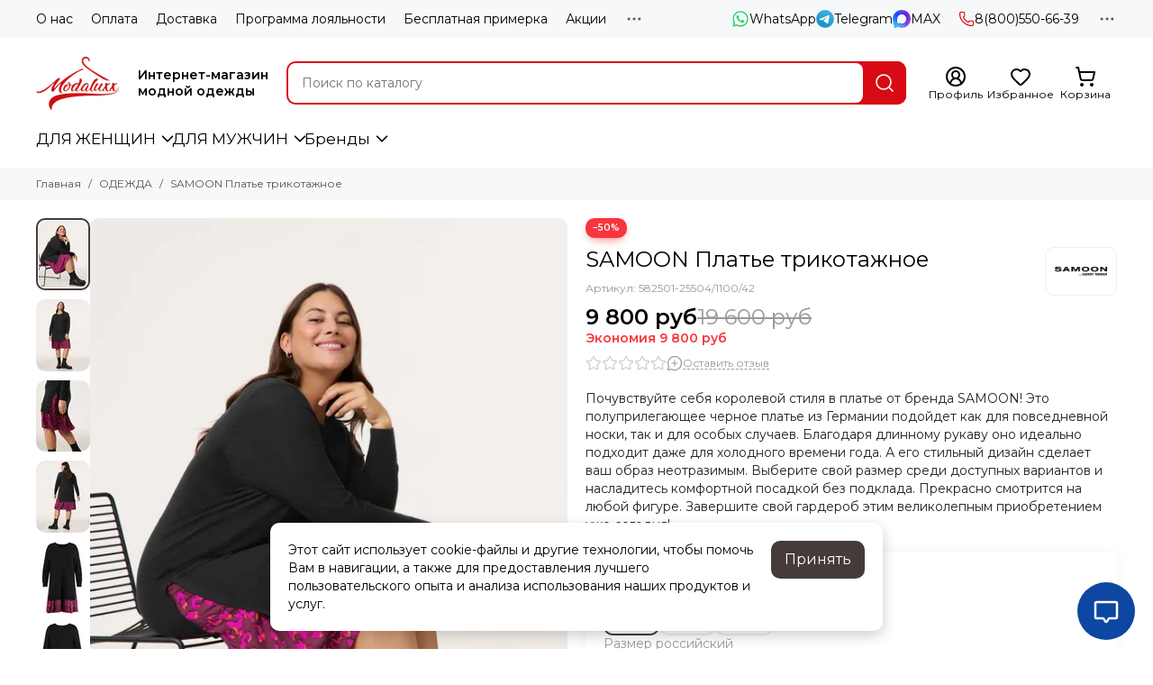

--- FILE ---
content_type: text/html; charset=utf-8
request_url: https://www.modaluxx.ru/product/samoon-platie-trikotazhnoe
body_size: 86943
content:
<!doctype html>
<html lang="ru"><head><link media='print' onload='this.media="all"' rel='stylesheet' type='text/css' href='/served_assets/public/jquery.modal-0c2631717f4ce8fa97b5d04757d294c2bf695df1d558678306d782f4bf7b4773.css'><meta data-config="{&quot;product_id&quot;:456442598}" name="page-config" content="" /><meta data-config="{&quot;money_with_currency_format&quot;:{&quot;delimiter&quot;:&quot; &quot;,&quot;separator&quot;:&quot;.&quot;,&quot;format&quot;:&quot;%n %u&quot;,&quot;unit&quot;:&quot;руб&quot;,&quot;show_price_without_cents&quot;:1},&quot;currency_code&quot;:&quot;RUR&quot;,&quot;currency_iso_code&quot;:&quot;RUB&quot;,&quot;default_currency&quot;:{&quot;title&quot;:&quot;Российский рубль&quot;,&quot;code&quot;:&quot;RUR&quot;,&quot;rate&quot;:1.0,&quot;format_string&quot;:&quot;%n %u&quot;,&quot;unit&quot;:&quot;руб&quot;,&quot;price_separator&quot;:&quot;&quot;,&quot;is_default&quot;:true,&quot;price_delimiter&quot;:&quot;&quot;,&quot;show_price_with_delimiter&quot;:true,&quot;show_price_without_cents&quot;:true},&quot;facebook&quot;:{&quot;pixelActive&quot;:true,&quot;currency_code&quot;:&quot;RUB&quot;,&quot;use_variants&quot;:false},&quot;vk&quot;:{&quot;pixel_active&quot;:true,&quot;price_list_id&quot;:&quot;id: 109322&quot;},&quot;new_ya_metrika&quot;:true,&quot;ecommerce_data_container&quot;:&quot;dataLayer&quot;,&quot;common_js_version&quot;:null,&quot;vue_ui_version&quot;:null,&quot;feedback_captcha_enabled&quot;:null,&quot;account_id&quot;:379429,&quot;hide_items_out_of_stock&quot;:true,&quot;forbid_order_over_existing&quot;:true,&quot;minimum_items_price&quot;:null,&quot;enable_comparison&quot;:true,&quot;locale&quot;:&quot;ru&quot;,&quot;client_group&quot;:null,&quot;consent_to_personal_data&quot;:{&quot;active&quot;:true,&quot;obligatory&quot;:true,&quot;description&quot;:&quot;Подтверждаю, что я ознакомлен и согласен с условиями оферты и политики конфиденциальности. Включена SmartCaptcha.&quot;},&quot;recaptcha_key&quot;:&quot;6LfXhUEmAAAAAOGNQm5_a2Ach-HWlFKD3Sq7vfFj&quot;,&quot;recaptcha_key_v3&quot;:&quot;6LcZi0EmAAAAAPNov8uGBKSHCvBArp9oO15qAhXa&quot;,&quot;yandex_captcha_key&quot;:&quot;ysc1_ec1ApqrRlTZTXotpTnO8PmXe2ISPHxsd9MO3y0rye822b9d2&quot;,&quot;checkout_float_order_content_block&quot;:false,&quot;available_products_characteristics_ids&quot;:null,&quot;sber_id_app_id&quot;:&quot;5b5a3c11-72e5-4871-8649-4cdbab3ba9a4&quot;,&quot;theme_generation&quot;:2,&quot;quick_checkout_captcha_enabled&quot;:false,&quot;max_order_lines_count&quot;:500,&quot;sber_bnpl_min_amount&quot;:1000,&quot;sber_bnpl_max_amount&quot;:150000,&quot;counter_settings&quot;:{&quot;data_layer_name&quot;:&quot;dataLayer&quot;,&quot;new_counters_setup&quot;:true,&quot;add_to_cart_event&quot;:true,&quot;remove_from_cart_event&quot;:true,&quot;add_to_wishlist_event&quot;:true,&quot;purchase_event&quot;:true},&quot;site_setting&quot;:{&quot;show_cart_button&quot;:true,&quot;show_service_button&quot;:false,&quot;show_marketplace_button&quot;:false,&quot;show_quick_checkout_button&quot;:true},&quot;warehouses&quot;:[],&quot;captcha_type&quot;:&quot;yandex&quot;,&quot;human_readable_urls&quot;:false}" name="shop-config" content="" /><meta name='js-evnvironment' content='production' /><meta name='default-locale' content='ru' /><meta name='insales-redefined-api-methods' content="[]" /><script type="text/javascript" src="https://static.insales-cdn.com/assets/static-versioned/v3.72/static/libs/lodash/4.17.21/lodash.min.js"></script><script>dataLayer= []; dataLayer.push({
        event: 'view_item',
        ecommerce: {
          items: [{"item_id":"456442598","item_name":"SAMOON Платье трикотажное","item_category":"ОДЕЖДА","price":9800}]
         }
      });</script>
<!--InsalesCounter -->
<script type="text/javascript">
(function() {
  if (typeof window.__insalesCounterId !== 'undefined') {
    return;
  }

  try {
    Object.defineProperty(window, '__insalesCounterId', {
      value: 379429,
      writable: true,
      configurable: true
    });
  } catch (e) {
    console.error('InsalesCounter: Failed to define property, using fallback:', e);
    window.__insalesCounterId = 379429;
  }

  if (typeof window.__insalesCounterId === 'undefined') {
    console.error('InsalesCounter: Failed to set counter ID');
    return;
  }

  let script = document.createElement('script');
  script.async = true;
  script.src = '/javascripts/insales_counter.js?7';
  let firstScript = document.getElementsByTagName('script')[0];
  firstScript.parentNode.insertBefore(script, firstScript);
})();
</script>
<!-- /InsalesCounter -->

	<meta charset="utf-8">
	<meta http-equiv="X-UA-Compatible" content="IE=edge,chrome=1">
	<meta name="viewport" content="width=device-width, initial-scale=1, maximum-scale=5, user-scalable=no">
	<meta name="theme-color" content="#ffffff">
	<meta name="format-detection" content="telephone=no">
	<meta name="account-key" content="2b577098374567e51cce48f9d301b1ae"><meta name="robots" content="index, follow">
		<title>SAMOON Платье трикотажное – купить за 9 800 руб в интернет-магазине Modaluxx</title>
		<meta name="description" content="Предлагаем купить SAMOON Платье трикотажное по доступной цене в интернет-магазине Modaluxx🚚 Быстрая доставка по всей территории РФ ✅ Актуальные цены, фото, отзывы 🛒 Удобные способы оплаты 🧡 Широкий ассортимент товаров, посмотреть все в наличии можно в разделе «Длинный рукав». 
"><link rel="canonical" href="https://www.modaluxx.ru/product/samoon-platie-trikotazhnoe"><link rel="preconnect" href="https://static.insales-cdn.com" crossorigin>
	<link rel="preconnect" href="https://fonts.googleapis.com">
	<link rel="preconnect" href="https://fonts.gstatic.com" crossorigin>
	<link rel="preload" href="https://static.insales-cdn.com/assets/1/6121/10549225/1768987502/theme.css" as="style"><style>
		:root {
			--font-family: 'Montserrat', sans-serif;
			--font-normal: 400;
			--font-bold: 600;
			--color-primary: #d80a13;
			--color-secondary: #463b3b;
			--thumb-product-card-ratio: 133%;
			--thumb-product-card-fit: cover;
			--thumb-collection-card-ratio: 100%;
			--thumb-collection-card-fit: contain;
			--thumb-article-card-ratio: 67%;
			--thumb-article-card-fit: cover;
			--radius: 10px;
			--nav-font-size: 17px;
		}
	</style>
	<link href="https://static.insales-cdn.com/assets/1/6121/10549225/1768987502/theme.css" rel="stylesheet"><link rel="preload" href="https://static.insales-cdn.com/assets/1/6121/10549225/1768987502/theme.product.css" as="style">
			<link href="https://static.insales-cdn.com/assets/1/6121/10549225/1768987502/theme.product.css" rel="stylesheet"><link rel="preload" href="https://fonts.googleapis.com/css2?family=Montserrat:wght@400;600&display=swap" as="style">
	<link rel="stylesheet" href="https://fonts.googleapis.com/css2?family=Montserrat:wght@400;600&display=swap" media="print" onload="this.media='all'">
	<noscript>
		<link rel="stylesheet" href="https://fonts.googleapis.com/css2?family=Montserrat:wght@400;600&display=swap">
	</noscript><link rel="preload" as="script" href="https://static.insales-cdn.com/assets/common-js/common.v2.25.28.js">
	<link rel="preload" as="script" href="https://static.insales-cdn.com/assets/1/6121/10549225/1768987502/plugins.js">
	<link rel="preload" as="script" href="https://static.insales-cdn.com/assets/1/6121/10549225/1768987502/theme.js"><link href="https://media.modaluxx.ru/r/b07ATJHUEzg/rs:fill-down:32:32:1/q:85/plain/files/1/4361/110514441/original/logo__1__7b786a7e9de55c68cf511d36fe3272d4.png@png" rel="icon" sizes="32x32" type="image/png"><meta property="og:title" content="SAMOON Платье трикотажное">
		<meta property="og:type" content="website">
		<meta property="og:url" content="https://www.modaluxx.ru/product/samoon-platie-trikotazhnoe">
		<meta property="og:image" content="https://media.modaluxx.ru/images/products/1/6495/911079775/knitted-dress-with-a-hem-flounce-102.jpg">
		<meta property="og:description" content="Почувствуйте себя королевой стиля в платье от бренда SAMOON! Это полуприлегающее черное платье из Германии подойдет как для повседневной носки, так и для особых случаев. Благодаря длинному рукаву оно идеально подходит даже для холодного времени года. А его стильный дизайн сделает ваш образ н&hellip;"><meta name='product-id' content='456442598' />
</head><body class=""><div data-grid-layout="product">
			<header data-grid="header"><div class="header"><div class="header-panel">
		<div class="container">
			<div class="row align-items-center"><div class="col">
					<div class="header-panel__pages">
						<div class="cut-list js-cut-list"><div class="cut-list__elem"><a href="/page/o-nas" class="header-panel__page">О нас</a></div><div class="cut-list__elem"><a href="/page/payment" class="header-panel__page">Оплата</a></div><div class="cut-list__elem"><a href="/page/delivery" class="header-panel__page">Доставка</a></div><div class="cut-list__elem"><a href="/page/aktsii" class="header-panel__page">Программа лояльности</a></div><div class="cut-list__elem"><a href="/page/besplatnaya-primerka" class="header-panel__page">Бесплатная примерка</a></div><div class="cut-list__elem"><a href="/blogs/actions" class="header-panel__page">Акции</a></div><div class="cut-list__elem"><a href="/page/vy-mozhete-oplatit-tolko-to-chto-podoshlo" class="header-panel__page">Частичная оплата заказа</a></div><div class="cut-list__elem"><a href="/page/tablitsa-sootvetstviya-razmerov" class="header-panel__page">Таблица соответствия размеров</a></div><div class="cut-list__elem"><a href="/page/obmen-i-vozvrat" class="header-panel__page">Обмен и возврат</a></div></div>
					</div>
				</div><div class="col-auto">
						<div class="header-panel__messengers"><div class="social">
		<div class="social__items"><a href="https://api.whatsapp.com/send?phone=9278996962" class="social__item social__item_whatsapp" rel="noopener noreferrer nofollow" target="_blank" title="WhatsApp"><svg xmlns="http://www.w3.org/2000/svg" viewBox="0 0 448 512" class="svg-social" data-social="whatsapp"><use xlink:href="#svg-social-whatsapp"></use></svg><span class="social__title">WhatsApp</span></a><a href="https://t.me/+79278996962" class="social__item social__item_telegram" rel="noopener noreferrer nofollow" target="_blank" title="Telegram"><svg xmlns="http://www.w3.org/2000/svg" viewBox="0 0 100 100" class="svg-social" data-social="telegram"><use xlink:href="#svg-social-telegram"></use></svg><span class="social__title">Telegram</span></a><a href="https://max.ru/u/f9LHodD0cOL80_LJkcJX8_xMWgMAwna_E1H4Z_OHGGprgrGFNjVsEiSkTHs" class="social__item social__item_max" rel="noopener noreferrer nofollow" target="_blank" data-social-qr='{"title": "MAX", "url": "https://max.ru/u/f9LHodD0cOL80_LJkcJX8_xMWgMAwna_E1H4Z_OHGGprgrGFNjVsEiSkTHs", "icon": "max"}' title="MAX"><svg xmlns="http://www.w3.org/2000/svg" viewBox="0 0 100 100" class="svg-social" data-social="max"><use xlink:href="#svg-social-max"></use></svg><span class="social__title">MAX</span></a></div>
	</div></div>
					</div><div class="col-auto">
						<div class="header-panel__phones"><a href="tel:88005506639">
									<span class="icon-new" data-icon="phone"><svg width="18" height="18" viewBox="0 0 24 24"><use xlink:href="#icon-phone"></use></svg></span>8(800)550-66-39</a></div>
					</div><div class="col-auto">
					<div class="dropdown dropdown_type_contacts">
						<span class="dropdown__bage">
							<span class="icon-new" data-icon="ellipsis"><svg width="22" height="22" viewBox="0 0 24 24"><use xlink:href="#icon-ellipsis"></use></svg></span>
						</span>
						<div class="dropdown__popup is-right"><div class="dropdown__callback">
									<button type="button" class="button button--block button--secondary js-msg-show" data-template="popup-callback">Заказать звонок</button>
								</div><div class="dropdown__item"><div class="contacts"><div class="contacts__item">
      <div class="contacts__icon">
        <span class="icon-new" data-icon="mail"><svg width="18" height="18" viewBox="0 0 24 24"><use xlink:href="#icon-mail"></use></svg></span>
      </div>
      <div class="contacts__title"><a href="mailto:info@modaluxx.ru">info@modaluxx.ru</a></div>
    </div><div class="contacts__item">
      <div class="contacts__icon">
        <span class="icon-new" data-icon="map-marker"><svg width="18" height="18" viewBox="0 0 24 24"><use xlink:href="#icon-map-marker"></use></svg></span>
      </div>
      <div class="contacts__title"><p>445039, г. Тольятти, ул. Автостроителей, 84а-5</p></div>
    </div></div></div><div class="social social_type_grid">
		<div class="social__items"><a href="https://vk.com/steilmanntltsamara" class="social__item social__item_vk" rel="noopener noreferrer nofollow" target="_blank" title="ВКонтакте"><svg xmlns="http://www.w3.org/2000/svg" viewBox="0 0 100 100" class="svg-social" data-social="vk"><use xlink:href="#svg-social-vk"></use></svg></a><a href="https://t.me/modaluxxru" class="social__item social__item_telegram" rel="noopener noreferrer nofollow" target="_blank" title="Telegram"><svg xmlns="http://www.w3.org/2000/svg" viewBox="0 0 100 100" class="svg-social" data-social="telegram"><use xlink:href="#svg-social-telegram"></use></svg></a></div>
	</div></div>
					</div>
				</div>
			</div>
		</div>
	</div>
	<div class="header-main js-header-main-sticky">
		<div class="container header-main__container">
			<div class="row align-items-center header-main__row">
				<div class="col-auto header-main__col-menu"><div class="mobile-menu js-mobile-menu">
	<button class="mobile-menu__trigger js-mobile-menu-trigger" data-toolbar-item="mobile-menu" aria-label="Меню">
		<span class="icon-new" data-icon="bars"><svg width="24" height="24" viewBox="0 0 24 24"><use xlink:href="#icon-bars"></use></svg></span>
	</button>
	<div class="mobile-menu__dropdown">
		<span class="mobile-menu__header">Меню<button class="mobile-menu__close js-mobile-menu-close" aria-label="close">
				<span class="icon-new" data-icon="times"><svg width="22" height="22" viewBox="0 0 24 24"><use xlink:href="#icon-times"></use></svg></span>
      </button>
		</span>
		<div class="mobile-menu__content">
      <a href="/collection/all" class="mobile-menu__collections js-mobile-collections-trigger is-active" data-toolbar-item="mobile-collections">
        <span class="icon-new" data-icon="grid"><svg width="24" height="24" viewBox="0 0 24 24"><use xlink:href="#icon-grid"></use></svg></span>
        <div class="mobile-menu__collections-title">ОДЕЖДА</div>
        <span class="icon-new" data-icon="chevron-right"><svg width="22" height="22" viewBox="0 0 24 24"><use xlink:href="#icon-chevron-right"></use></svg></span>
      </a>
			<div class="mobile-pages"><div class="mobile-pages__item">
							<a href="/page/o-nas">О нас</a>
						</div><div class="mobile-pages__item">
							<a href="/page/payment">Оплата</a>
						</div><div class="mobile-pages__item">
							<a href="/page/delivery">Доставка</a>
						</div><div class="mobile-pages__item">
							<a href="/page/aktsii">Программа лояльности</a>
						</div><div class="mobile-pages__item">
							<a href="/page/besplatnaya-primerka">Бесплатная примерка</a>
						</div><div class="mobile-pages__item">
							<a href="/blogs/actions">Акции</a>
						</div><div class="mobile-pages__item">
							<a href="/page/vy-mozhete-oplatit-tolko-to-chto-podoshlo">Частичная оплата заказа</a>
						</div><div class="mobile-pages__item">
							<a href="/page/tablitsa-sootvetstviya-razmerov">Таблица соответствия размеров</a>
						</div><div class="mobile-pages__item">
							<a href="/page/obmen-i-vozvrat">Обмен и возврат</a>
						</div></div>
		</div>
	</div>
	<div class="mobile-menu__shade js-mobile-menu-close"></div>
</div><div class="mobile-menu js-mobile-collections">
	<div class="mobile-menu__dropdown">
		<span class="mobile-menu__header">
			<button class="mobile-collections__back js-mobile-menu-trigger" aria-label="back">
				<span class="icon-new" data-icon="chevron-left"><svg width="24" height="24" viewBox="0 0 24 24"><use xlink:href="#icon-chevron-left"></use></svg></span>
			</button>
			<div class="mobile-menu__header-title js-mobile-menu-trigger">ОДЕЖДА</div><button class="mobile-menu__close js-mobile-collections-close" aria-label="close">
		<span class="icon-new" data-icon="times"><svg width="22" height="22" viewBox="0 0 24 24"><use xlink:href="#icon-times"></use></svg></span>
  </button></span>
		<div class="mobile-menu__content"><div class="mobile-collections"><div class="mobile-collections__item" data-nav-item="7503488"><a href="/collection/verhnyaya-dezhda" class="js-mobile-collections-toggle">ДЛЯ ЖЕНЩИН<span class="icon-new" data-icon="chevron-right"><svg width="22" height="22" viewBox="0 0 24 24"><use xlink:href="#icon-chevron-right"></use></svg></span>
								</a>
								<div class="mobile-collections__submenu">
									<div class="mobile-menu__header"><button class="mobile-collections__back js-mobile-collections-toggle" aria-label="back">
		<span class="icon-new" data-icon="chevron-left"><svg width="24" height="24" viewBox="0 0 24 24"><use xlink:href="#icon-chevron-left"></use></svg></span>
  </button><div class="mobile-menu__header-title js-mobile-collections-toggle">ДЛЯ ЖЕНЩИН</div><button class="mobile-menu__close js-mobile-collections-close" aria-label="close">
		<span class="icon-new" data-icon="times"><svg width="22" height="22" viewBox="0 0 24 24"><use xlink:href="#icon-times"></use></svg></span>
  </button></div>
									<div class="mobile-menu__content">
										<div class="mobile-collections__item" data-nav-item="7503488-all">
											<a href="/collection/verhnyaya-dezhda">Смотреть все товары</a>
										</div><div class="mobile-collections__item" data-nav-item="24562468"><a href="/collection/verhnyaya-odezhda" class="js-mobile-collections-toggle">Верхняя одежда<span class="icon-new" data-icon="chevron-right"><svg width="22" height="22" viewBox="0 0 24 24"><use xlink:href="#icon-chevron-right"></use></svg></span>
													</a>
													<div class="mobile-collections__submenu">
														<div class="mobile-menu__header"><button class="mobile-collections__back js-mobile-collections-toggle" aria-label="back">
		<span class="icon-new" data-icon="chevron-left"><svg width="24" height="24" viewBox="0 0 24 24"><use xlink:href="#icon-chevron-left"></use></svg></span>
  </button><div class="mobile-menu__header-title js-mobile-collections-toggle">Верхняя одежда</div><button class="mobile-menu__close js-mobile-collections-close" aria-label="close">
		<span class="icon-new" data-icon="times"><svg width="22" height="22" viewBox="0 0 24 24"><use xlink:href="#icon-times"></use></svg></span>
  </button></div>
														<div class="mobile-menu__content">
															<div class="mobile-collections__item" data-nav-item="24562468-all"><a href="/collection/verhnyaya-odezhda">Смотреть все товары</a></div><div class="mobile-collections__item" data-nav-item="7666627"><a href="/collection/puhoviki-iz-evropy" class="js-mobile-collections-toggle">Пуховики<span class="icon-new" data-icon="chevron-right"><svg width="22" height="22" viewBox="0 0 24 24"><use xlink:href="#icon-chevron-right"></use></svg></span>
																		</a>
																		<div class="mobile-collections__submenu">
																			<div class="mobile-menu__header"><button class="mobile-collections__back js-mobile-collections-toggle" aria-label="back">
		<span class="icon-new" data-icon="chevron-left"><svg width="24" height="24" viewBox="0 0 24 24"><use xlink:href="#icon-chevron-left"></use></svg></span>
  </button><div class="mobile-menu__header-title js-mobile-collections-toggle">Пуховики</div><button class="mobile-menu__close js-mobile-collections-close" aria-label="close">
		<span class="icon-new" data-icon="times"><svg width="22" height="22" viewBox="0 0 24 24"><use xlink:href="#icon-times"></use></svg></span>
  </button></div>
																			<div class="mobile-menu__content">
																				<div class="mobile-collections__item" data-nav-item="7666627-all"><a href="/collection/puhoviki-iz-evropy">Смотреть все товары</a></div><div class="mobile-collections__item" data-nav-item="37020929">
																						<a href="/collection/zhenskiy-pukhovik-pukh-pero">Пух-перо</a>
																					</div><div class="mobile-collections__item" data-nav-item="37021185">
																						<a href="/collection/zhenskiy-oblegchennyi-pukhovik">Облегченные</a>
																					</div><div class="mobile-collections__item" data-nav-item="37021313">
																						<a href="/collection/zhenskiy-steganyy-pukhovik">Стеганые</a>
																					</div><div class="mobile-collections__item" data-nav-item="37021953">
																						<a href="/collection/zhenskiy-pryamoy-pukhovik">Прямые</a>
																					</div><div class="mobile-collections__item" data-nav-item="37022209">
																						<a href="/collection/zhenskiy-pritalennyi-pukhovik">Приталенные</a>
																					</div><div class="mobile-collections__item" data-nav-item="37022337">
																						<a href="/collection/zhenskiy-pukhovik-oversize">Оверсайз</a>
																					</div><div class="mobile-collections__item" data-nav-item="37022465">
																						<a href="/collection/zhenskiy-dlinnyy-pukhovik">Длинные</a>
																					</div><div class="mobile-collections__item" data-nav-item="37022593">
																						<a href="/collection/zhenskiy-korotkiy-pukhovik">Короткие</a>
																					</div><div class="mobile-collections__item" data-nav-item="37022721">
																						<a href="/collection/zhenskiy-vesenniy-pukhovik">Весенние</a>
																					</div><div class="mobile-collections__item" data-nav-item="37022977">
																						<a href="/collection/zhenskiy-osenniy-pukhovik">Осенние</a>
																					</div><div class="mobile-collections__item" data-nav-item="37023105">
																						<a href="/collection/zhenskiy-zimniy-pukhovik">Зимние</a>
																					</div><div class="mobile-collections__item" data-nav-item="37023233">
																						<a href="/collection/zhenskiy-demisezonnyy-pukhovik">Демисезонные</a>
																					</div></div>
																		</div></div><div class="mobile-collections__item" data-nav-item="7720429"><a href="/collection/zhenskie-palto" class="js-mobile-collections-toggle">Пальто<span class="icon-new" data-icon="chevron-right"><svg width="22" height="22" viewBox="0 0 24 24"><use xlink:href="#icon-chevron-right"></use></svg></span>
																		</a>
																		<div class="mobile-collections__submenu">
																			<div class="mobile-menu__header"><button class="mobile-collections__back js-mobile-collections-toggle" aria-label="back">
		<span class="icon-new" data-icon="chevron-left"><svg width="24" height="24" viewBox="0 0 24 24"><use xlink:href="#icon-chevron-left"></use></svg></span>
  </button><div class="mobile-menu__header-title js-mobile-collections-toggle">Пальто</div><button class="mobile-menu__close js-mobile-collections-close" aria-label="close">
		<span class="icon-new" data-icon="times"><svg width="22" height="22" viewBox="0 0 24 24"><use xlink:href="#icon-times"></use></svg></span>
  </button></div>
																			<div class="mobile-menu__content">
																				<div class="mobile-collections__item" data-nav-item="7720429-all"><a href="/collection/zhenskie-palto">Смотреть все товары</a></div><div class="mobile-collections__item" data-nav-item="36996481">
																						<a href="/collection/zhenskoe-plaschevoe-palto">Плащевое</a>
																					</div><div class="mobile-collections__item" data-nav-item="36996609">
																						<a href="/collection/zhenskoe-drapovoe-palto">Драповое</a>
																					</div><div class="mobile-collections__item" data-nav-item="36996737">
																						<a href="/collection/zhenskoe-palto-iz-shersti">Шерсть</a>
																					</div><div class="mobile-collections__item" data-nav-item="36996993">
																						<a href="/collection/zhenskoe-steganoe-palto">Стеганое</a>
																					</div><div class="mobile-collections__item" data-nav-item="36996865">
																						<a href="/collection/zhenskoe-palto-s-mehom">С мехом</a>
																					</div><div class="mobile-collections__item" data-nav-item="36997121">
																						<a href="/collection/zhenskoe-palto-na-sintepone">Синтепон</a>
																					</div><div class="mobile-collections__item" data-nav-item="36997377">
																						<a href="/collection/zhenskoe-steganoe-palto-s-kapyushonom">Стеганое с капюшоном</a>
																					</div><div class="mobile-collections__item" data-nav-item="36997505">
																						<a href="/collection/zhenskoe-legkoe-palto-bez-podkladki">Легкое пальто без подкладки</a>
																					</div><div class="mobile-collections__item" data-nav-item="36997633">
																						<a href="/collection/zhenskoe-palto-oversize">Оверсайз</a>
																					</div><div class="mobile-collections__item" data-nav-item="36997761">
																						<a href="/collection/zhenskoe-pryamoe-palto">Прямое</a>
																					</div><div class="mobile-collections__item" data-nav-item="36997889">
																						<a href="/collection/zhenskoe-palto-v-kletku">В клетку</a>
																					</div><div class="mobile-collections__item" data-nav-item="36998785">
																						<a href="/collection/zhenskoe-klassicheskoe-palto">Классическое</a>
																					</div><div class="mobile-collections__item" data-nav-item="37000961">
																						<a href="/collection/zhenskoe-dlinnoe-palto">Длинное</a>
																					</div><div class="mobile-collections__item" data-nav-item="37001089">
																						<a href="/collection/zhenskoe-korotkoe-palto">Короткое</a>
																					</div><div class="mobile-collections__item" data-nav-item="37001217">
																						<a href="/collection/zhenskoe-letnee-palto">Летнее</a>
																					</div><div class="mobile-collections__item" data-nav-item="37001345">
																						<a href="/collection/zhenskoe-vesennee-palto">Весеннее</a>
																					</div><div class="mobile-collections__item" data-nav-item="37001473">
																						<a href="/collection/zhenskoe-zimnee-palto">Зимнее</a>
																					</div><div class="mobile-collections__item" data-nav-item="37001729">
																						<a href="/collection/zhenskoe-osennee-palto">Осеннее</a>
																					</div><div class="mobile-collections__item" data-nav-item="37002369">
																						<a href="/collection/zhenskoe-demisezonnoe-palto">Демисезонное</a>
																					</div></div>
																		</div></div><div class="mobile-collections__item" data-nav-item="7513048"><a href="/collection/zhenskie-zhilety" class="js-mobile-collections-toggle">Жилеты<span class="icon-new" data-icon="chevron-right"><svg width="22" height="22" viewBox="0 0 24 24"><use xlink:href="#icon-chevron-right"></use></svg></span>
																		</a>
																		<div class="mobile-collections__submenu">
																			<div class="mobile-menu__header"><button class="mobile-collections__back js-mobile-collections-toggle" aria-label="back">
		<span class="icon-new" data-icon="chevron-left"><svg width="24" height="24" viewBox="0 0 24 24"><use xlink:href="#icon-chevron-left"></use></svg></span>
  </button><div class="mobile-menu__header-title js-mobile-collections-toggle">Жилеты</div><button class="mobile-menu__close js-mobile-collections-close" aria-label="close">
		<span class="icon-new" data-icon="times"><svg width="22" height="22" viewBox="0 0 24 24"><use xlink:href="#icon-times"></use></svg></span>
  </button></div>
																			<div class="mobile-menu__content">
																				<div class="mobile-collections__item" data-nav-item="7513048-all"><a href="/collection/zhenskie-zhilety">Смотреть все товары</a></div><div class="mobile-collections__item" data-nav-item="36977665">
																						<a href="/collection/zhenskie-zhilety-uteplennye">Утепленные</a>
																					</div><div class="mobile-collections__item" data-nav-item="36977793">
																						<a href="/collection/zhenskie-zhilety-na-sintepone">На синтепоне</a>
																					</div><div class="mobile-collections__item" data-nav-item="36977921">
																						<a href="/collection/zhenskie-zhilety-iz-plashchevki">Из плащевки</a>
																					</div><div class="mobile-collections__item" data-nav-item="36978049">
																						<a href="/collection/zhenskie-zhilety-vyazanye">Вязаные</a>
																					</div><div class="mobile-collections__item" data-nav-item="36978177">
																						<a href="/collection/zhenskie-zhilety-steganye">Стеганые</a>
																					</div><div class="mobile-collections__item" data-nav-item="36978817">
																						<a href="/collection/zhenskie-zhilety-trikotazhnye">Трикотажные</a>
																					</div><div class="mobile-collections__item" data-nav-item="36979201">
																						<a href="/collection/zhenskie-zhilety-puhovye">Пуховые</a>
																					</div><div class="mobile-collections__item" data-nav-item="36979329">
																						<a href="/collection/zhenskie-zhilety-ukorochennye">Укороченные</a>
																					</div><div class="mobile-collections__item" data-nav-item="36979457">
																						<a href="/collection/zhenskie-zhilety-bez-rukavov">Без рукавов</a>
																					</div><div class="mobile-collections__item" data-nav-item="36979585">
																						<a href="/collection/zhenskie-zhilety-kostyumnye">Костюмные</a>
																					</div><div class="mobile-collections__item" data-nav-item="36979713">
																						<a href="/collection/zhenskie-zhilety-udlinennye-bez-rukavov">Удлиненные без рукавов</a>
																					</div><div class="mobile-collections__item" data-nav-item="36980097">
																						<a href="/collection/zhenskie-zhilety-osen-vesna">Осень-весна</a>
																					</div><div class="mobile-collections__item" data-nav-item="36980225">
																						<a href="/collection/zhenskie-zhilety-demisezonnye">Демисезонные</a>
																					</div><div class="mobile-collections__item" data-nav-item="36980865">
																						<a href="/collection/zhenskie-zhilety-letnie">Летние</a>
																					</div></div>
																		</div></div><div class="mobile-collections__item" data-nav-item="7513120"><a href="/collection/zhenskie-kurtki" class="js-mobile-collections-toggle">Куртки<span class="icon-new" data-icon="chevron-right"><svg width="22" height="22" viewBox="0 0 24 24"><use xlink:href="#icon-chevron-right"></use></svg></span>
																		</a>
																		<div class="mobile-collections__submenu">
																			<div class="mobile-menu__header"><button class="mobile-collections__back js-mobile-collections-toggle" aria-label="back">
		<span class="icon-new" data-icon="chevron-left"><svg width="24" height="24" viewBox="0 0 24 24"><use xlink:href="#icon-chevron-left"></use></svg></span>
  </button><div class="mobile-menu__header-title js-mobile-collections-toggle">Куртки</div><button class="mobile-menu__close js-mobile-collections-close" aria-label="close">
		<span class="icon-new" data-icon="times"><svg width="22" height="22" viewBox="0 0 24 24"><use xlink:href="#icon-times"></use></svg></span>
  </button></div>
																			<div class="mobile-menu__content">
																				<div class="mobile-collections__item" data-nav-item="7513120-all"><a href="/collection/zhenskie-kurtki">Смотреть все товары</a></div><div class="mobile-collections__item" data-nav-item="36689793">
																						<a href="/collection/zhenskie-kurtki-iz-hlopka">Хлопок</a>
																					</div><div class="mobile-collections__item" data-nav-item="36890753">
																						<a href="/collection/zhenskie-kurtki-iz-ekokozhi">Экокожа</a>
																					</div><div class="mobile-collections__item" data-nav-item="36897153">
																						<a href="/collection/zhenskie-kurtki-iz-naturalnogo-meha">Натуральный мех</a>
																					</div><div class="mobile-collections__item" data-nav-item="36897793">
																						<a href="/collection/zhenskie-kurtki-iz-iskusstvennogo-meha">Искуственный мех</a>
																					</div><div class="mobile-collections__item" data-nav-item="36908545">
																						<a href="/collection/zhenskaya-kurtka-dzhinsovaya">Джинсовая</a>
																					</div><div class="mobile-collections__item" data-nav-item="36908673">
																						<a href="/collection/zhenskaya-kurtka-steganaya">Стеганые</a>
																					</div><div class="mobile-collections__item" data-nav-item="36908801">
																						<a href="/collection/zhenskaya-kurtka-oversayz">Оверсайз</a>
																					</div><div class="mobile-collections__item" data-nav-item="36909057">
																						<a href="/collection/zhenskaya-kurtka-zimnyaya">Зимняя</a>
																					</div><div class="mobile-collections__item" data-nav-item="36909441">
																						<a href="/collection/zhenskaya-kurtka-letnyaya">Летняя</a>
																					</div><div class="mobile-collections__item" data-nav-item="36909569">
																						<a href="/collection/zhenskaya-kurtka-osennyaya">Осенняя</a>
																					</div></div>
																		</div></div><div class="mobile-collections__item" data-nav-item="7512734"><a href="/collection/zhenskie-vetrovki" class="js-mobile-collections-toggle">Ветровки<span class="icon-new" data-icon="chevron-right"><svg width="22" height="22" viewBox="0 0 24 24"><use xlink:href="#icon-chevron-right"></use></svg></span>
																		</a>
																		<div class="mobile-collections__submenu">
																			<div class="mobile-menu__header"><button class="mobile-collections__back js-mobile-collections-toggle" aria-label="back">
		<span class="icon-new" data-icon="chevron-left"><svg width="24" height="24" viewBox="0 0 24 24"><use xlink:href="#icon-chevron-left"></use></svg></span>
  </button><div class="mobile-menu__header-title js-mobile-collections-toggle">Ветровки</div><button class="mobile-menu__close js-mobile-collections-close" aria-label="close">
		<span class="icon-new" data-icon="times"><svg width="22" height="22" viewBox="0 0 24 24"><use xlink:href="#icon-times"></use></svg></span>
  </button></div>
																			<div class="mobile-menu__content">
																				<div class="mobile-collections__item" data-nav-item="7512734-all"><a href="/collection/zhenskie-vetrovki">Смотреть все товары</a></div><div class="mobile-collections__item" data-nav-item="36931457">
																						<a href="/collection/zhenskie-vetrovki-iz-hlopka">Хлопок</a>
																					</div><div class="mobile-collections__item" data-nav-item="36931585">
																						<a href="/collection/zhenskie-vetrovki-s-kapyushonom">С капюшоном</a>
																					</div><div class="mobile-collections__item" data-nav-item="36931969">
																						<a href="/collection/zhenskie-vetrovki-bez-kapyushona">Без капюшона</a>
																					</div><div class="mobile-collections__item" data-nav-item="36932097">
																						<a href="/collection/zhenskaya-vetrovka-udlinennaya">Удлиненная</a>
																					</div><div class="mobile-collections__item" data-nav-item="36932225">
																						<a href="/collection/zhenskaya-vetrovka-ukorochennaya">Укороченная</a>
																					</div><div class="mobile-collections__item" data-nav-item="36932353">
																						<a href="/collection/zhenskaya-vetrovka-na-molnii">На молнии</a>
																					</div><div class="mobile-collections__item" data-nav-item="36932609">
																						<a href="/collection/zhenskie-vetrovki-oversayz">Оверсайз</a>
																					</div><div class="mobile-collections__item" data-nav-item="36932737">
																						<a href="/collection/zhenskie-vetrovki-na-leto">На лето</a>
																					</div><div class="mobile-collections__item" data-nav-item="36932865">
																						<a href="/collection/zhenskie-vetrovki-na-vesnu">На весну</a>
																					</div></div>
																		</div></div><div class="mobile-collections__item" data-nav-item="7513130"><a href="/collection/zhenskie-plashchi" class="js-mobile-collections-toggle">Плащи<span class="icon-new" data-icon="chevron-right"><svg width="22" height="22" viewBox="0 0 24 24"><use xlink:href="#icon-chevron-right"></use></svg></span>
																		</a>
																		<div class="mobile-collections__submenu">
																			<div class="mobile-menu__header"><button class="mobile-collections__back js-mobile-collections-toggle" aria-label="back">
		<span class="icon-new" data-icon="chevron-left"><svg width="24" height="24" viewBox="0 0 24 24"><use xlink:href="#icon-chevron-left"></use></svg></span>
  </button><div class="mobile-menu__header-title js-mobile-collections-toggle">Плащи</div><button class="mobile-menu__close js-mobile-collections-close" aria-label="close">
		<span class="icon-new" data-icon="times"><svg width="22" height="22" viewBox="0 0 24 24"><use xlink:href="#icon-times"></use></svg></span>
  </button></div>
																			<div class="mobile-menu__content">
																				<div class="mobile-collections__item" data-nav-item="7513130-all"><a href="/collection/zhenskie-plashchi">Смотреть все товары</a></div><div class="mobile-collections__item" data-nav-item="36969857">
																						<a href="/collection/zhenskie-plashchi-iz-hlopka">Хлопок</a>
																					</div><div class="mobile-collections__item" data-nav-item="36969985">
																						<a href="/collection/zhenskie-plashchi-s-kapyushonom">С капюшоном</a>
																					</div><div class="mobile-collections__item" data-nav-item="36970113">
																						<a href="/collection/zhenskie-plashchi-uteplennye">Утепленные</a>
																					</div><div class="mobile-collections__item" data-nav-item="36970241">
																						<a href="/collection/zhenskie-plashchi-oversayz">Оверсайз</a>
																					</div><div class="mobile-collections__item" data-nav-item="36970753">
																						<a href="/collection/zhenskie-plashchi-dvuhcvetnye">Двухцветный</a>
																					</div><div class="mobile-collections__item" data-nav-item="36970881">
																						<a href="/collection/zhenskie-plashchi-korotkie">Короткий</a>
																					</div><div class="mobile-collections__item" data-nav-item="36971009">
																						<a href="/collection/zhenskie-plashch-trench">Тренч</a>
																					</div><div class="mobile-collections__item" data-nav-item="36971137">
																						<a href="/collection/zhenskie-plashch-dlinnyy">Длинный</a>
																					</div><div class="mobile-collections__item" data-nav-item="36971265">
																						<a href="/collection/zhenskie-plashch-dvubortnyy">Двубортный</a>
																					</div><div class="mobile-collections__item" data-nav-item="36971393">
																						<a href="/collection/zhenskie-plashch-letniy">Летний</a>
																					</div><div class="mobile-collections__item" data-nav-item="36971521">
																						<a href="/collection/zhenskie-plashch-demisezonnyy">Демисезонный</a>
																					</div><div class="mobile-collections__item" data-nav-item="42160001">
																						<a href="/collection/plashch-osenniy">Осенний</a>
																					</div></div>
																		</div></div></div>
													</div></div><div class="mobile-collections__item" data-nav-item="24562534"><a href="/collection/trikotazh-3" class="js-mobile-collections-toggle">Трикотаж<span class="icon-new" data-icon="chevron-right"><svg width="22" height="22" viewBox="0 0 24 24"><use xlink:href="#icon-chevron-right"></use></svg></span>
													</a>
													<div class="mobile-collections__submenu">
														<div class="mobile-menu__header"><button class="mobile-collections__back js-mobile-collections-toggle" aria-label="back">
		<span class="icon-new" data-icon="chevron-left"><svg width="24" height="24" viewBox="0 0 24 24"><use xlink:href="#icon-chevron-left"></use></svg></span>
  </button><div class="mobile-menu__header-title js-mobile-collections-toggle">Трикотаж</div><button class="mobile-menu__close js-mobile-collections-close" aria-label="close">
		<span class="icon-new" data-icon="times"><svg width="22" height="22" viewBox="0 0 24 24"><use xlink:href="#icon-times"></use></svg></span>
  </button></div>
														<div class="mobile-menu__content">
															<div class="mobile-collections__item" data-nav-item="24562534-all"><a href="/collection/trikotazh-3">Смотреть все товары</a></div><div class="mobile-collections__item" data-nav-item="7503940"><a href="/collection/dzhempery" class="js-mobile-collections-toggle">Джемперы<span class="icon-new" data-icon="chevron-right"><svg width="22" height="22" viewBox="0 0 24 24"><use xlink:href="#icon-chevron-right"></use></svg></span>
																		</a>
																		<div class="mobile-collections__submenu">
																			<div class="mobile-menu__header"><button class="mobile-collections__back js-mobile-collections-toggle" aria-label="back">
		<span class="icon-new" data-icon="chevron-left"><svg width="24" height="24" viewBox="0 0 24 24"><use xlink:href="#icon-chevron-left"></use></svg></span>
  </button><div class="mobile-menu__header-title js-mobile-collections-toggle">Джемперы</div><button class="mobile-menu__close js-mobile-collections-close" aria-label="close">
		<span class="icon-new" data-icon="times"><svg width="22" height="22" viewBox="0 0 24 24"><use xlink:href="#icon-times"></use></svg></span>
  </button></div>
																			<div class="mobile-menu__content">
																				<div class="mobile-collections__item" data-nav-item="7503940-all"><a href="/collection/dzhempery">Смотреть все товары</a></div><div class="mobile-collections__item" data-nav-item="8082059">
																						<a href="/collection/dlinnyy-rukav-e42563">Длинный рукав</a>
																					</div><div class="mobile-collections__item" data-nav-item="8082060">
																						<a href="/collection/rukav-34-b4bd06">3/4 рукав</a>
																					</div><div class="mobile-collections__item" data-nav-item="8082061">
																						<a href="/collection/korotkiy-rukav-ffc5db">Короткий рукав</a>
																					</div><div class="mobile-collections__item" data-nav-item="19580589">
																						<a href="/collection/bez-rukava-2">Без рукава</a>
																					</div><div class="mobile-collections__item" data-nav-item="46733865">
																						<a href="/collection/dzhempery-lnyanye">Льняные</a>
																					</div><div class="mobile-collections__item" data-nav-item="46733873">
																						<a href="/collection/dzhempery-vyazanye">Вязаные</a>
																					</div><div class="mobile-collections__item" data-nav-item="46733937">
																						<a href="/collection/dzhempery-iz-hlopka">Из хлопка</a>
																					</div><div class="mobile-collections__item" data-nav-item="46733953">
																						<a href="/collection/dzhempery-svobodnogo-kroya">Свободного кроя</a>
																					</div><div class="mobile-collections__item" data-nav-item="46733969">
																						<a href="/collection/dzhempery-azhurnye">Ажурные</a>
																					</div><div class="mobile-collections__item" data-nav-item="46733977">
																						<a href="/collection/dzhempery-s-korotkimi-rukavami">С короткими рукавами</a>
																					</div><div class="mobile-collections__item" data-nav-item="46733985">
																						<a href="/collection/dzhempery-polo-s-vorotnikom">Поло с воротником</a>
																					</div><div class="mobile-collections__item" data-nav-item="46733993">
																						<a href="/collection/dzhempery-s-gorlom">С горлом</a>
																					</div><div class="mobile-collections__item" data-nav-item="46734001">
																						<a href="/collection/dzhempery-paietkami">С пайетками</a>
																					</div><div class="mobile-collections__item" data-nav-item="46734009">
																						<a href="/collection/dzhempery-s-dlinnym-rukavom">С длинным рукавом</a>
																					</div><div class="mobile-collections__item" data-nav-item="46734017">
																						<a href="/collection/dzhempery-na-molnii">На молнии</a>
																					</div><div class="mobile-collections__item" data-nav-item="46734025">
																						<a href="/collection/dzhempery-na-pugovitsah">На пуговицах</a>
																					</div><div class="mobile-collections__item" data-nav-item="46734041">
																						<a href="/collection/dzhempery-v-polosky">В полоску</a>
																					</div></div>
																		</div></div><div class="mobile-collections__item" data-nav-item="7503941"><a href="/collection/futbolki" class="js-mobile-collections-toggle">Футболки<span class="icon-new" data-icon="chevron-right"><svg width="22" height="22" viewBox="0 0 24 24"><use xlink:href="#icon-chevron-right"></use></svg></span>
																		</a>
																		<div class="mobile-collections__submenu">
																			<div class="mobile-menu__header"><button class="mobile-collections__back js-mobile-collections-toggle" aria-label="back">
		<span class="icon-new" data-icon="chevron-left"><svg width="24" height="24" viewBox="0 0 24 24"><use xlink:href="#icon-chevron-left"></use></svg></span>
  </button><div class="mobile-menu__header-title js-mobile-collections-toggle">Футболки</div><button class="mobile-menu__close js-mobile-collections-close" aria-label="close">
		<span class="icon-new" data-icon="times"><svg width="22" height="22" viewBox="0 0 24 24"><use xlink:href="#icon-times"></use></svg></span>
  </button></div>
																			<div class="mobile-menu__content">
																				<div class="mobile-collections__item" data-nav-item="7503941-all"><a href="/collection/futbolki">Смотреть все товары</a></div><div class="mobile-collections__item" data-nav-item="8082018">
																						<a href="/collection/dlinnyy-rukav-6a54ea">Длинный рукав</a>
																					</div><div class="mobile-collections__item" data-nav-item="8082020">
																						<a href="/collection/rukav-34-5163e8">Рукав 3/4</a>
																					</div><div class="mobile-collections__item" data-nav-item="8082021">
																						<a href="/collection/korotkiy-rukav-0cb32d">Короткий рукав</a>
																					</div><div class="mobile-collections__item" data-nav-item="8489652">
																						<a href="/collection/top-2">Топы</a>
																					</div><div class="mobile-collections__item" data-nav-item="46763009">
																						<a href="/collection/futbolka-iz-hlopka">Из хлопка</a>
																					</div><div class="mobile-collections__item" data-nav-item="46763073">
																						<a href="/collection/futbolka-iz-viskozy">Из вискозы</a>
																					</div><div class="mobile-collections__item" data-nav-item="46763089">
																						<a href="/collection/futbolka-topik">Футболка - топик</a>
																					</div><div class="mobile-collections__item" data-nav-item="46763097">
																						<a href="/collection/futbolka-bez-rukavov">Без рукавов</a>
																					</div><div class="mobile-collections__item" data-nav-item="46763121">
																						<a href="/collection/futbolka-s-dlinnym-rukavom">С длинным рукавом</a>
																					</div><div class="mobile-collections__item" data-nav-item="46763137">
																						<a href="/collection/futbolka-s-korotkim-rukavom">С коротким рукавом</a>
																					</div><div class="mobile-collections__item" data-nav-item="46763153">
																						<a href="/collection/kombinirovannaya">Комбинированная</a>
																					</div><div class="mobile-collections__item" data-nav-item="46763201">
																						<a href="/collection/futbolka-bluzka">Футболка - блузка</a>
																					</div></div>
																		</div></div><div class="mobile-collections__item" data-nav-item="7512853"><a href="/collection/kardigany">Кардиганы</a></div><div class="mobile-collections__item" data-nav-item="11914191"><a href="/collection/vodolazki-2" class="js-mobile-collections-toggle">Водолазки<span class="icon-new" data-icon="chevron-right"><svg width="22" height="22" viewBox="0 0 24 24"><use xlink:href="#icon-chevron-right"></use></svg></span>
																		</a>
																		<div class="mobile-collections__submenu">
																			<div class="mobile-menu__header"><button class="mobile-collections__back js-mobile-collections-toggle" aria-label="back">
		<span class="icon-new" data-icon="chevron-left"><svg width="24" height="24" viewBox="0 0 24 24"><use xlink:href="#icon-chevron-left"></use></svg></span>
  </button><div class="mobile-menu__header-title js-mobile-collections-toggle">Водолазки</div><button class="mobile-menu__close js-mobile-collections-close" aria-label="close">
		<span class="icon-new" data-icon="times"><svg width="22" height="22" viewBox="0 0 24 24"><use xlink:href="#icon-times"></use></svg></span>
  </button></div>
																			<div class="mobile-menu__content">
																				<div class="mobile-collections__item" data-nav-item="11914191-all"><a href="/collection/vodolazki-2">Смотреть все товары</a></div><div class="mobile-collections__item" data-nav-item="46911345">
																						<a href="/collection/vodolazki-iz-hlopka">Из хлопка</a>
																					</div><div class="mobile-collections__item" data-nav-item="46911361">
																						<a href="/collection/vodolazki-s-dlinnym-rukavom">С длинным рукавом</a>
																					</div><div class="mobile-collections__item" data-nav-item="46911369">
																						<a href="/collection/vodolazki-s-vorotnikom">С воротником</a>
																					</div></div>
																		</div></div><div class="mobile-collections__item" data-nav-item="15644272"><a href="/collection/tolstovki-2" class="js-mobile-collections-toggle">Толстовки<span class="icon-new" data-icon="chevron-right"><svg width="22" height="22" viewBox="0 0 24 24"><use xlink:href="#icon-chevron-right"></use></svg></span>
																		</a>
																		<div class="mobile-collections__submenu">
																			<div class="mobile-menu__header"><button class="mobile-collections__back js-mobile-collections-toggle" aria-label="back">
		<span class="icon-new" data-icon="chevron-left"><svg width="24" height="24" viewBox="0 0 24 24"><use xlink:href="#icon-chevron-left"></use></svg></span>
  </button><div class="mobile-menu__header-title js-mobile-collections-toggle">Толстовки</div><button class="mobile-menu__close js-mobile-collections-close" aria-label="close">
		<span class="icon-new" data-icon="times"><svg width="22" height="22" viewBox="0 0 24 24"><use xlink:href="#icon-times"></use></svg></span>
  </button></div>
																			<div class="mobile-menu__content">
																				<div class="mobile-collections__item" data-nav-item="15644272-all"><a href="/collection/tolstovki-2">Смотреть все товары</a></div><div class="mobile-collections__item" data-nav-item="46911385">
																						<a href="/collection/tolstovki-hudi">Худи</a>
																					</div><div class="mobile-collections__item" data-nav-item="46911393">
																						<a href="/collection/tolstovki-s-printom">С принтом</a>
																					</div><div class="mobile-collections__item" data-nav-item="46911401">
																						<a href="/collection/tolstovki-na-molnii">На молнии</a>
																					</div></div>
																		</div></div><div class="mobile-collections__item" data-nav-item="48042369"><a href="/collection/pulovery" class="js-mobile-collections-toggle">Пуловеры<span class="icon-new" data-icon="chevron-right"><svg width="22" height="22" viewBox="0 0 24 24"><use xlink:href="#icon-chevron-right"></use></svg></span>
																		</a>
																		<div class="mobile-collections__submenu">
																			<div class="mobile-menu__header"><button class="mobile-collections__back js-mobile-collections-toggle" aria-label="back">
		<span class="icon-new" data-icon="chevron-left"><svg width="24" height="24" viewBox="0 0 24 24"><use xlink:href="#icon-chevron-left"></use></svg></span>
  </button><div class="mobile-menu__header-title js-mobile-collections-toggle">Пуловеры</div><button class="mobile-menu__close js-mobile-collections-close" aria-label="close">
		<span class="icon-new" data-icon="times"><svg width="22" height="22" viewBox="0 0 24 24"><use xlink:href="#icon-times"></use></svg></span>
  </button></div>
																			<div class="mobile-menu__content">
																				<div class="mobile-collections__item" data-nav-item="48042369-all"><a href="/collection/pulovery">Смотреть все товары</a></div><div class="mobile-collections__item" data-nav-item="48042409">
																						<a href="/collection/pulovery-zhenskie">Женские</a>
																					</div><div class="mobile-collections__item" data-nav-item="48042433">
																						<a href="/collection/pulovery-muzhskie">Мужские</a>
																					</div><div class="mobile-collections__item" data-nav-item="48043401">
																						<a href="/collection/pulovery-na-leto">На лето</a>
																					</div><div class="mobile-collections__item" data-nav-item="48043449">
																						<a href="/collection/pulovery-iz-zhakkarda">Из жаккарда</a>
																					</div><div class="mobile-collections__item" data-nav-item="48043457">
																						<a href="/collection/pulovery-s-kapyushonom">С капюшоном</a>
																					</div><div class="mobile-collections__item" data-nav-item="48043465">
																						<a href="/collection/pulovery-teplye">Теплые</a>
																					</div><div class="mobile-collections__item" data-nav-item="48043481">
																						<a href="/collection/pulovery-korotkie">Короткие</a>
																					</div><div class="mobile-collections__item" data-nav-item="48043489">
																						<a href="/collection/pulovery-uzorchatye">Узорчатые</a>
																					</div><div class="mobile-collections__item" data-nav-item="48043497">
																						<a href="/collection/pulovery-s-korotkim-rukavom">С коротким рукавом</a>
																					</div><div class="mobile-collections__item" data-nav-item="48043537">
																						<a href="/collection/pulovery-legkie">Легкие</a>
																					</div><div class="mobile-collections__item" data-nav-item="48043545">
																						<a href="/collection/pulovery-azhurnye">Ажурные</a>
																					</div></div>
																		</div></div></div>
													</div></div><div class="mobile-collections__item" data-nav-item="24562970"><a href="/collection/zhenskie-bryuki" class="js-mobile-collections-toggle">Брюки<span class="icon-new" data-icon="chevron-right"><svg width="22" height="22" viewBox="0 0 24 24"><use xlink:href="#icon-chevron-right"></use></svg></span>
													</a>
													<div class="mobile-collections__submenu">
														<div class="mobile-menu__header"><button class="mobile-collections__back js-mobile-collections-toggle" aria-label="back">
		<span class="icon-new" data-icon="chevron-left"><svg width="24" height="24" viewBox="0 0 24 24"><use xlink:href="#icon-chevron-left"></use></svg></span>
  </button><div class="mobile-menu__header-title js-mobile-collections-toggle">Брюки</div><button class="mobile-menu__close js-mobile-collections-close" aria-label="close">
		<span class="icon-new" data-icon="times"><svg width="22" height="22" viewBox="0 0 24 24"><use xlink:href="#icon-times"></use></svg></span>
  </button></div>
														<div class="mobile-menu__content">
															<div class="mobile-collections__item" data-nav-item="24562970-all"><a href="/collection/zhenskie-bryuki">Смотреть все товары</a></div><div class="mobile-collections__item" data-nav-item="8441619"><a href="/collection/bryuki-klassicheskie">Классические</a></div><div class="mobile-collections__item" data-nav-item="9205007"><a href="/collection/bryuki-7-8">7/8</a></div><div class="mobile-collections__item" data-nav-item="8441661"><a href="/collection/bryuki-5-karmanov">5 карманов</a></div><div class="mobile-collections__item" data-nav-item="8441692"><a href="/collection/bryuki-kyuloty">Кюлоты</a></div><div class="mobile-collections__item" data-nav-item="13130651"><a href="/collection/zhenskie-shorty">Шорты</a></div><div class="mobile-collections__item" data-nav-item="8441623"><a href="/collection/bryuki-dzhoggery">Джоггеры</a></div><div class="mobile-collections__item" data-nav-item="12840502"><a href="/collection/bryuki-chinosy">Чиносы</a></div><div class="mobile-collections__item" data-nav-item="12900409"><a href="/collection/bryuki-kargo">Карго</a></div><div class="mobile-collections__item" data-nav-item="8441620"><a href="/collection/bryuki-dzhersi">Джерси</a></div><div class="mobile-collections__item" data-nav-item="8441649"><a href="/collection/bryuki-ekokozha">Экокожа</a></div><div class="mobile-collections__item" data-nav-item="18003881"><a href="/collection/bryuki-len">Лен</a></div><div class="mobile-collections__item" data-nav-item="42062721"><a href="/collection/bryuki-s-printom">С принтом</a></div><div class="mobile-collections__item" data-nav-item="42066305"><a href="/collection/bryuki-streych">Стрейч</a></div><div class="mobile-collections__item" data-nav-item="42067713"><a href="/collection/bryuki-v-kletku">В клетку</a></div><div class="mobile-collections__item" data-nav-item="42067969"><a href="/collection/bryuki-klyosh">Клёш</a></div><div class="mobile-collections__item" data-nav-item="42068353"><a href="/collection/bryuki-palacco">Палаццо</a></div><div class="mobile-collections__item" data-nav-item="42068737"><a href="/collection/bryuki-iz-liocella">Из лиоцелла</a></div><div class="mobile-collections__item" data-nav-item="42068993"><a href="/collection/bryuki-iz-viskozy">Из вискозы</a></div><div class="mobile-collections__item" data-nav-item="42069249"><a href="/collection/bryuki-iz-shersti">Из шерсти</a></div><div class="mobile-collections__item" data-nav-item="42070017"><a href="/collection/bryuki-iz-hlopka">Из хлопка</a></div><div class="mobile-collections__item" data-nav-item="42076033"><a href="/collection/bryuki-trikotazhnye">Трикотажные</a></div><div class="mobile-collections__item" data-nav-item="42076289"><a href="/collection/bryuki-velvetovye">Вельветовые</a></div><div class="mobile-collections__item" data-nav-item="42076673"><a href="/collection/bryuki-bazovye">Базовые</a></div><div class="mobile-collections__item" data-nav-item="42076929"><a href="/collection/bryuki-dzhinsovye">Джинсовые</a></div><div class="mobile-collections__item" data-nav-item="42077057"><a href="/collection/bryuki-sportivnye">Спортивные</a></div></div>
													</div></div><div class="mobile-collections__item" data-nav-item="12852959"><a href="/collection/dzhinsy-zhenskie" class="js-mobile-collections-toggle">Джинсы<span class="icon-new" data-icon="chevron-right"><svg width="22" height="22" viewBox="0 0 24 24"><use xlink:href="#icon-chevron-right"></use></svg></span>
													</a>
													<div class="mobile-collections__submenu">
														<div class="mobile-menu__header"><button class="mobile-collections__back js-mobile-collections-toggle" aria-label="back">
		<span class="icon-new" data-icon="chevron-left"><svg width="24" height="24" viewBox="0 0 24 24"><use xlink:href="#icon-chevron-left"></use></svg></span>
  </button><div class="mobile-menu__header-title js-mobile-collections-toggle">Джинсы</div><button class="mobile-menu__close js-mobile-collections-close" aria-label="close">
		<span class="icon-new" data-icon="times"><svg width="22" height="22" viewBox="0 0 24 24"><use xlink:href="#icon-times"></use></svg></span>
  </button></div>
														<div class="mobile-menu__content">
															<div class="mobile-collections__item" data-nav-item="12852959-all"><a href="/collection/dzhinsy-zhenskie">Смотреть все товары</a></div><div class="mobile-collections__item" data-nav-item="20730128"><a href="/collection/dzhinsy-zhenskie-78-dlina">7/8 длина</a></div><div class="mobile-collections__item" data-nav-item="20730163"><a href="/collection/dzhinsy-raskleshennye">Расклешенные</a></div><div class="mobile-collections__item" data-nav-item="20730176"><a href="/collection/dzhinsy-mom-fit">Mom fit</a></div><div class="mobile-collections__item" data-nav-item="20730197"><a href="/collection/dzhinsy-skinny">Skinny</a></div><div class="mobile-collections__item" data-nav-item="20730223"><a href="/collection/dzhinsy-kyuloty">Кюлоты</a></div><div class="mobile-collections__item" data-nav-item="20886487"><a href="/collection/dzhinsy-pryamye">Прямые</a></div><div class="mobile-collections__item" data-nav-item="28829159"><a href="/collection/dzhinsy-zimniy-denim">Зимний деним</a></div><div class="mobile-collections__item" data-nav-item="42127745"><a href="/collection/dzhinsy-na-leto">На лето</a></div><div class="mobile-collections__item" data-nav-item="42128001"><a href="/collection/dzhinsy-osen-zima">Осень-зима</a></div><div class="mobile-collections__item" data-nav-item="42129025"><a href="/collection/dzhinsy-palacco">Палаццо</a></div><div class="mobile-collections__item" data-nav-item="42129409"><a href="/collection/dzhinsy-s-nadpisyami">С надписями</a></div><div class="mobile-collections__item" data-nav-item="42130305"><a href="/collection/dzhinsy-shirokie">Широкие</a></div><div class="mobile-collections__item" data-nav-item="42130689"><a href="/collection/dzhinsy-boyfrendy">Бойфренд</a></div><div class="mobile-collections__item" data-nav-item="42130945"><a href="/collection/dzhinsy-klassicheskie">Классические</a></div><div class="mobile-collections__item" data-nav-item="42131585"><a href="/collection/dzhinsy-so-strazami">Со стразами</a></div><div class="mobile-collections__item" data-nav-item="42132609"><a href="/collection/dzhinsy-uzkie">Узкие</a></div><div class="mobile-collections__item" data-nav-item="42132865"><a href="/collection/dzhinsy-zauzhennye">Зауженные</a></div><div class="mobile-collections__item" data-nav-item="42133889"><a href="/collection/dzhinsy-denim" class="js-mobile-collections-toggle">Деним<span class="icon-new" data-icon="chevron-right"><svg width="22" height="22" viewBox="0 0 24 24"><use xlink:href="#icon-chevron-right"></use></svg></span>
																		</a>
																		<div class="mobile-collections__submenu">
																			<div class="mobile-menu__header"><button class="mobile-collections__back js-mobile-collections-toggle" aria-label="back">
		<span class="icon-new" data-icon="chevron-left"><svg width="24" height="24" viewBox="0 0 24 24"><use xlink:href="#icon-chevron-left"></use></svg></span>
  </button><div class="mobile-menu__header-title js-mobile-collections-toggle">Деним</div><button class="mobile-menu__close js-mobile-collections-close" aria-label="close">
		<span class="icon-new" data-icon="times"><svg width="22" height="22" viewBox="0 0 24 24"><use xlink:href="#icon-times"></use></svg></span>
  </button></div>
																			<div class="mobile-menu__content">
																				<div class="mobile-collections__item" data-nav-item="42133889-all"><a href="/collection/dzhinsy-denim">Смотреть все товары</a></div><div class="mobile-collections__item" data-nav-item="42134017">
																						<a href="/collection/dzhinsy-tonkiy-denim">Тонкий</a>
																					</div><div class="mobile-collections__item" data-nav-item="42134145">
																						<a href="/collection/dzhinsy-plotnyy-denim">Плотный</a>
																					</div><div class="mobile-collections__item" data-nav-item="42134273">
																						<a href="/collection/dzhinsy-legkiy-denim">Легкий</a>
																					</div></div>
																		</div></div></div>
													</div></div><div class="mobile-collections__item" data-nav-item="7503485"><a href="/collection/bluzy" class="js-mobile-collections-toggle">Блузы, рубашки<span class="icon-new" data-icon="chevron-right"><svg width="22" height="22" viewBox="0 0 24 24"><use xlink:href="#icon-chevron-right"></use></svg></span>
													</a>
													<div class="mobile-collections__submenu">
														<div class="mobile-menu__header"><button class="mobile-collections__back js-mobile-collections-toggle" aria-label="back">
		<span class="icon-new" data-icon="chevron-left"><svg width="24" height="24" viewBox="0 0 24 24"><use xlink:href="#icon-chevron-left"></use></svg></span>
  </button><div class="mobile-menu__header-title js-mobile-collections-toggle">Блузы, рубашки</div><button class="mobile-menu__close js-mobile-collections-close" aria-label="close">
		<span class="icon-new" data-icon="times"><svg width="22" height="22" viewBox="0 0 24 24"><use xlink:href="#icon-times"></use></svg></span>
  </button></div>
														<div class="mobile-menu__content">
															<div class="mobile-collections__item" data-nav-item="7503485-all"><a href="/collection/bluzy">Смотреть все товары</a></div><div class="mobile-collections__item" data-nav-item="7923554"><a href="/collection/dlinnyy-rukav-2">Длинный рукав</a></div><div class="mobile-collections__item" data-nav-item="7923566"><a href="/collection/korotkiy-rukav-2">Короткий рукав</a></div><div class="mobile-collections__item" data-nav-item="7923568"><a href="/collection/rukav-34-2">3/4 рукав</a></div><div class="mobile-collections__item" data-nav-item="8611346"><a href="/collection/bez-rukava-3">Без рукава</a></div><div class="mobile-collections__item" data-nav-item="18456985"><a href="/collection/len-ab1e7a">Лен</a></div><div class="mobile-collections__item" data-nav-item="19587187"><a href="/collection/dzhinsovye-2">Джинсовые</a></div></div>
													</div></div><div class="mobile-collections__item" data-nav-item="7503483"><a href="/collection/zhakety" class="js-mobile-collections-toggle">Пиджаки<span class="icon-new" data-icon="chevron-right"><svg width="22" height="22" viewBox="0 0 24 24"><use xlink:href="#icon-chevron-right"></use></svg></span>
													</a>
													<div class="mobile-collections__submenu">
														<div class="mobile-menu__header"><button class="mobile-collections__back js-mobile-collections-toggle" aria-label="back">
		<span class="icon-new" data-icon="chevron-left"><svg width="24" height="24" viewBox="0 0 24 24"><use xlink:href="#icon-chevron-left"></use></svg></span>
  </button><div class="mobile-menu__header-title js-mobile-collections-toggle">Пиджаки</div><button class="mobile-menu__close js-mobile-collections-close" aria-label="close">
		<span class="icon-new" data-icon="times"><svg width="22" height="22" viewBox="0 0 24 24"><use xlink:href="#icon-times"></use></svg></span>
  </button></div>
														<div class="mobile-menu__content">
															<div class="mobile-collections__item" data-nav-item="7503483-all"><a href="/collection/zhakety">Смотреть все товары</a></div><div class="mobile-collections__item" data-nav-item="9436701"><a href="/collection/pidzhaki-dlinnyy-rukav">Длинный рукав</a></div><div class="mobile-collections__item" data-nav-item="9436764"><a href="/collection/pidzhaki-34-rukav">3/4 рукав</a></div><div class="mobile-collections__item" data-nav-item="18003908"><a href="/collection/pidzhaki-iz-lna">Лен</a></div><div class="mobile-collections__item" data-nav-item="18003910"><a href="/collection/pidzhaki-dzhinsovye">Джинсовые</a></div><div class="mobile-collections__item" data-nav-item="27786150"><a href="/collection/zhilety-15f2bd">Жилеты</a></div><div class="mobile-collections__item" data-nav-item="48929801"><a href="/collection/pidzhaki-so-strazami">Со стразами</a></div><div class="mobile-collections__item" data-nav-item="48929841"><a href="/collection/pidzhaki-delovye">Деловые</a></div><div class="mobile-collections__item" data-nav-item="48930009"><a href="/collection/pidzhak-na-podkladke">На подкладке</a></div><div class="mobile-collections__item" data-nav-item="48931057"><a href="/collection/pidzhak-bez-podkladki">Без подкладки</a></div><div class="mobile-collections__item" data-nav-item="48931113"><a href="/collection/pidzhaki-klassicheskie">Классические</a></div><div class="mobile-collections__item" data-nav-item="48955473"><a href="/collection/pidzhaki-odnotonnye">Однотонные</a></div><div class="mobile-collections__item" data-nav-item="48955609"><a href="/collection/pidzhaki-letnie">Летние</a></div><div class="mobile-collections__item" data-nav-item="48955689"><a href="/collection/pidzhaki-osennie">Осенние</a></div><div class="mobile-collections__item" data-nav-item="48955705"><a href="/collection/pidzhaki-trikotazhnye">Трикотажные</a></div><div class="mobile-collections__item" data-nav-item="48955857"><a href="/collection/pidzhaki-sherstyanye">Шерстяные</a></div><div class="mobile-collections__item" data-nav-item="48955913"><a href="/collection/pidzhaki-iz-hlopka">Из хлопка</a></div><div class="mobile-collections__item" data-nav-item="48956137"><a href="/collection/pidzhaki-iz-ekokozhi">Из экокожи</a></div><div class="mobile-collections__item" data-nav-item="48956169"><a href="/collection/pidzhaki-udlinennye">Удлиненные</a></div><div class="mobile-collections__item" data-nav-item="48956233"><a href="/collection/pidzhaki-ukorochennye">Укороченные</a></div><div class="mobile-collections__item" data-nav-item="48956489"><a href="/collection/pidzhaki-v-kletku">В клетку</a></div><div class="mobile-collections__item" data-nav-item="48956609"><a href="/collection/pidzhaki-pritalennye">Приталенные</a></div><div class="mobile-collections__item" data-nav-item="48956673"><a href="/collection/pidzhaki-v-polosku">В полоску</a></div><div class="mobile-collections__item" data-nav-item="49022849"><a href="/collection/pidzhaki-povsednevnye">Повседневные</a></div><div class="mobile-collections__item" data-nav-item="49023025"><a href="/collection/pidzhaki-s-kruzhevom">С кружевом</a></div><div class="mobile-collections__item" data-nav-item="49023065"><a href="/collection/pidzhaki-gusinye-lapki">Гусиные лапки</a></div><div class="mobile-collections__item" data-nav-item="49023169"><a href="/collection/pidzhaki-bez-vorotnika">Без воротника</a></div><div class="mobile-collections__item" data-nav-item="49023185"><a href="/collection/pidzhaki-s-payetkami">С пайетками</a></div><div class="mobile-collections__item" data-nav-item="49023201"><a href="/collection/pidzhaki-s-dlinnym-rukavom">С длинным рукавом</a></div><div class="mobile-collections__item" data-nav-item="49023217"><a href="/collection/pidzhaki-odnobortnye">Однобортные</a></div><div class="mobile-collections__item" data-nav-item="49023225"><a href="/collection/pidzhaki-naryadnye">Нарядные</a></div><div class="mobile-collections__item" data-nav-item="49023265"><a href="/collection/pidzhaki-s-printom" class="js-mobile-collections-toggle">С принтом<span class="icon-new" data-icon="chevron-right"><svg width="22" height="22" viewBox="0 0 24 24"><use xlink:href="#icon-chevron-right"></use></svg></span>
																		</a>
																		<div class="mobile-collections__submenu">
																			<div class="mobile-menu__header"><button class="mobile-collections__back js-mobile-collections-toggle" aria-label="back">
		<span class="icon-new" data-icon="chevron-left"><svg width="24" height="24" viewBox="0 0 24 24"><use xlink:href="#icon-chevron-left"></use></svg></span>
  </button><div class="mobile-menu__header-title js-mobile-collections-toggle">С принтом</div><button class="mobile-menu__close js-mobile-collections-close" aria-label="close">
		<span class="icon-new" data-icon="times"><svg width="22" height="22" viewBox="0 0 24 24"><use xlink:href="#icon-times"></use></svg></span>
  </button></div>
																			<div class="mobile-menu__content">
																				<div class="mobile-collections__item" data-nav-item="49023265-all"><a href="/collection/pidzhaki-s-printom">Смотреть все товары</a></div><div class="mobile-collections__item" data-nav-item="49023273">
																						<a href="/collection/pidzhaki-s-cvetami">С цветами</a>
																					</div></div>
																		</div></div></div>
													</div></div><div class="mobile-collections__item" data-nav-item="7503487"><a href="/collection/vse-platya-europe" class="js-mobile-collections-toggle">Платья<span class="icon-new" data-icon="chevron-right"><svg width="22" height="22" viewBox="0 0 24 24"><use xlink:href="#icon-chevron-right"></use></svg></span>
													</a>
													<div class="mobile-collections__submenu">
														<div class="mobile-menu__header"><button class="mobile-collections__back js-mobile-collections-toggle" aria-label="back">
		<span class="icon-new" data-icon="chevron-left"><svg width="24" height="24" viewBox="0 0 24 24"><use xlink:href="#icon-chevron-left"></use></svg></span>
  </button><div class="mobile-menu__header-title js-mobile-collections-toggle">Платья</div><button class="mobile-menu__close js-mobile-collections-close" aria-label="close">
		<span class="icon-new" data-icon="times"><svg width="22" height="22" viewBox="0 0 24 24"><use xlink:href="#icon-times"></use></svg></span>
  </button></div>
														<div class="mobile-menu__content">
															<div class="mobile-collections__item" data-nav-item="7503487-all"><a href="/collection/vse-platya-europe">Смотреть все товары</a></div><div class="mobile-collections__item" data-nav-item="8441733"><a href="/collection/korotkiy-rukav-cf7749">Короткий рукав</a></div><div class="mobile-collections__item" data-nav-item="8441734"><a href="/collection/rukav-34-3ed4cd">3/4 рукав</a></div><div class="mobile-collections__item" data-nav-item="8441735"><a href="/collection/dlinnyy-rukav-9d13ef">Длинный рукав</a></div><div class="mobile-collections__item" data-nav-item="8441751"><a href="/collection/bez-rukava">Без рукава</a></div><div class="mobile-collections__item" data-nav-item="9707657"><a href="/collection/platya-vechernie-2">Платья коктейльные</a></div><div class="mobile-collections__item" data-nav-item="18004165"><a href="/collection/len-39fa7f">Лен</a></div></div>
													</div></div><div class="mobile-collections__item" data-nav-item="29455381"><a href="/collection/kombinezony">Комбинезоны</a></div><div class="mobile-collections__item" data-nav-item="8352748"><a href="/collection/zhenskie-yubki" class="js-mobile-collections-toggle">Юбки<span class="icon-new" data-icon="chevron-right"><svg width="22" height="22" viewBox="0 0 24 24"><use xlink:href="#icon-chevron-right"></use></svg></span>
													</a>
													<div class="mobile-collections__submenu">
														<div class="mobile-menu__header"><button class="mobile-collections__back js-mobile-collections-toggle" aria-label="back">
		<span class="icon-new" data-icon="chevron-left"><svg width="24" height="24" viewBox="0 0 24 24"><use xlink:href="#icon-chevron-left"></use></svg></span>
  </button><div class="mobile-menu__header-title js-mobile-collections-toggle">Юбки</div><button class="mobile-menu__close js-mobile-collections-close" aria-label="close">
		<span class="icon-new" data-icon="times"><svg width="22" height="22" viewBox="0 0 24 24"><use xlink:href="#icon-times"></use></svg></span>
  </button></div>
														<div class="mobile-menu__content">
															<div class="mobile-collections__item" data-nav-item="8352748-all"><a href="/collection/zhenskie-yubki">Смотреть все товары</a></div><div class="mobile-collections__item" data-nav-item="8441737"><a href="/collection/zhenskie-yubki-pryamye" class="js-mobile-collections-toggle">Прямые<span class="icon-new" data-icon="chevron-right"><svg width="22" height="22" viewBox="0 0 24 24"><use xlink:href="#icon-chevron-right"></use></svg></span>
																		</a>
																		<div class="mobile-collections__submenu">
																			<div class="mobile-menu__header"><button class="mobile-collections__back js-mobile-collections-toggle" aria-label="back">
		<span class="icon-new" data-icon="chevron-left"><svg width="24" height="24" viewBox="0 0 24 24"><use xlink:href="#icon-chevron-left"></use></svg></span>
  </button><div class="mobile-menu__header-title js-mobile-collections-toggle">Прямые</div><button class="mobile-menu__close js-mobile-collections-close" aria-label="close">
		<span class="icon-new" data-icon="times"><svg width="22" height="22" viewBox="0 0 24 24"><use xlink:href="#icon-times"></use></svg></span>
  </button></div>
																			<div class="mobile-menu__content">
																				<div class="mobile-collections__item" data-nav-item="8441737-all"><a href="/collection/zhenskie-yubki-pryamye">Смотреть все товары</a></div><div class="mobile-collections__item" data-nav-item="37027585">
																						<a href="/collection/zhenskaya-yubka-pryamaya-lyanaya">Юбка прямая льняная</a>
																					</div><div class="mobile-collections__item" data-nav-item="37027713">
																						<a href="/collection/zhenskaya-yubka-pryamaya-trikotazhnaya">Юбка прямая трикотажная</a>
																					</div><div class="mobile-collections__item" data-nav-item="37027841">
																						<a href="/collection/zhenskaya-yubka-pryamaya-dzhinsovaya">Юбка прямая джинсовая</a>
																					</div><div class="mobile-collections__item" data-nav-item="37028609">
																						<a href="/collection/zhenskaya-yubka-pryamaya-nizhe-kolena">Юбка прямая ниже колена</a>
																					</div></div>
																		</div></div><div class="mobile-collections__item" data-nav-item="8441739"><a href="/collection/zhenskie-yubki-a-siluet" class="js-mobile-collections-toggle">А-силуэт<span class="icon-new" data-icon="chevron-right"><svg width="22" height="22" viewBox="0 0 24 24"><use xlink:href="#icon-chevron-right"></use></svg></span>
																		</a>
																		<div class="mobile-collections__submenu">
																			<div class="mobile-menu__header"><button class="mobile-collections__back js-mobile-collections-toggle" aria-label="back">
		<span class="icon-new" data-icon="chevron-left"><svg width="24" height="24" viewBox="0 0 24 24"><use xlink:href="#icon-chevron-left"></use></svg></span>
  </button><div class="mobile-menu__header-title js-mobile-collections-toggle">А-силуэт</div><button class="mobile-menu__close js-mobile-collections-close" aria-label="close">
		<span class="icon-new" data-icon="times"><svg width="22" height="22" viewBox="0 0 24 24"><use xlink:href="#icon-times"></use></svg></span>
  </button></div>
																			<div class="mobile-menu__content">
																				<div class="mobile-collections__item" data-nav-item="8441739-all"><a href="/collection/zhenskie-yubki-a-siluet">Смотреть все товары</a></div><div class="mobile-collections__item" data-nav-item="37030273">
																						<a href="/collection/zhenskaya-yubka-a-siluet-atlasnaya">Юбка А-силуэт атласная</a>
																					</div><div class="mobile-collections__item" data-nav-item="37031937">
																						<a href="/collection/zhenskaya-yubka-a-siluet-midi">Юбка А-силуэт миди</a>
																					</div><div class="mobile-collections__item" data-nav-item="37032065">
																						<a href="/collection/zhenskaya-yubka-a-siluet-trikotazhnaya">Юбка А-силуэт трикотажная</a>
																					</div><div class="mobile-collections__item" data-nav-item="37032193">
																						<a href="/collection/zhenskaya-yubka-a-siluet-iz-ekokozhi">Юбка А-силуэт из экокожи</a>
																					</div></div>
																		</div></div><div class="mobile-collections__item" data-nav-item="11792130"><a href="/collection/zhenskie-yubki-plisse" class="js-mobile-collections-toggle">Плиссе<span class="icon-new" data-icon="chevron-right"><svg width="22" height="22" viewBox="0 0 24 24"><use xlink:href="#icon-chevron-right"></use></svg></span>
																		</a>
																		<div class="mobile-collections__submenu">
																			<div class="mobile-menu__header"><button class="mobile-collections__back js-mobile-collections-toggle" aria-label="back">
		<span class="icon-new" data-icon="chevron-left"><svg width="24" height="24" viewBox="0 0 24 24"><use xlink:href="#icon-chevron-left"></use></svg></span>
  </button><div class="mobile-menu__header-title js-mobile-collections-toggle">Плиссе</div><button class="mobile-menu__close js-mobile-collections-close" aria-label="close">
		<span class="icon-new" data-icon="times"><svg width="22" height="22" viewBox="0 0 24 24"><use xlink:href="#icon-times"></use></svg></span>
  </button></div>
																			<div class="mobile-menu__content">
																				<div class="mobile-collections__item" data-nav-item="11792130-all"><a href="/collection/zhenskie-yubki-plisse">Смотреть все товары</a></div><div class="mobile-collections__item" data-nav-item="37033217">
																						<a href="/collection/zhenskaya-yubka-plisse-shifonovaya">Юбка плиссе шифоновая</a>
																					</div><div class="mobile-collections__item" data-nav-item="37033345">
																						<a href="/collection/zhenskaya-yubka-plisse-vyazanaya">Юбка плиссе вязаная</a>
																					</div><div class="mobile-collections__item" data-nav-item="37033473">
																						<a href="/collection/zhenskaya-yubka-plisse-s-setkoy">Юбка плиссе с сеткой</a>
																					</div><div class="mobile-collections__item" data-nav-item="37033601">
																						<a href="/collection/zhenskaya-yubka-plisse-midi">Юбка плиссе миди</a>
																					</div></div>
																		</div></div><div class="mobile-collections__item" data-nav-item="11792174"><a href="/collection/zhenskie-yubki-midi" class="js-mobile-collections-toggle">Миди<span class="icon-new" data-icon="chevron-right"><svg width="22" height="22" viewBox="0 0 24 24"><use xlink:href="#icon-chevron-right"></use></svg></span>
																		</a>
																		<div class="mobile-collections__submenu">
																			<div class="mobile-menu__header"><button class="mobile-collections__back js-mobile-collections-toggle" aria-label="back">
		<span class="icon-new" data-icon="chevron-left"><svg width="24" height="24" viewBox="0 0 24 24"><use xlink:href="#icon-chevron-left"></use></svg></span>
  </button><div class="mobile-menu__header-title js-mobile-collections-toggle">Миди</div><button class="mobile-menu__close js-mobile-collections-close" aria-label="close">
		<span class="icon-new" data-icon="times"><svg width="22" height="22" viewBox="0 0 24 24"><use xlink:href="#icon-times"></use></svg></span>
  </button></div>
																			<div class="mobile-menu__content">
																				<div class="mobile-collections__item" data-nav-item="11792174-all"><a href="/collection/zhenskie-yubki-midi">Смотреть все товары</a></div><div class="mobile-collections__item" data-nav-item="37037569">
																						<a href="/collection/zhenskaya-yubka-midi-iz-khlopka">Юбка миди из хлопка</a>
																					</div><div class="mobile-collections__item" data-nav-item="37037953">
																						<a href="/collection/zhenskaya-yubka-midi-iz-lna">Юбка миди из льна</a>
																					</div><div class="mobile-collections__item" data-nav-item="37038081">
																						<a href="/collection/zhenskaya-atlasnaya-yubka-midi">Атласная юбка миди</a>
																					</div><div class="mobile-collections__item" data-nav-item="37038209">
																						<a href="/collection/zhenskie-vyazanye-yubki-midi">Вязаные юбки миди</a>
																					</div><div class="mobile-collections__item" data-nav-item="37038337">
																						<a href="/collection/zhenskaya-yubka-midi-iz-viskozy">Юбка миди из вискозы</a>
																					</div><div class="mobile-collections__item" data-nav-item="37038465">
																						<a href="/collection/zhenskaya-yubka-midi-iz-shersti">Юбка миди из шерсти</a>
																					</div><div class="mobile-collections__item" data-nav-item="37038593">
																						<a href="/collection/zhenskaya-dzhinsovaya-yubka-midi">Джинсовая юбка миди</a>
																					</div><div class="mobile-collections__item" data-nav-item="37038977">
																						<a href="/collection/zhenskaya-yubka-midi-plisse">Юбка миди плиссе</a>
																					</div><div class="mobile-collections__item" data-nav-item="37039105">
																						<a href="/collection/zhenskaya-yubka-midi-a-silueta">Юбка миди А-силуэта</a>
																					</div></div>
																		</div></div><div class="mobile-collections__item" data-nav-item="15627332"><a href="/collection/zhenskie-yubki-iz-ekokozhi" class="js-mobile-collections-toggle">Экокожа<span class="icon-new" data-icon="chevron-right"><svg width="22" height="22" viewBox="0 0 24 24"><use xlink:href="#icon-chevron-right"></use></svg></span>
																		</a>
																		<div class="mobile-collections__submenu">
																			<div class="mobile-menu__header"><button class="mobile-collections__back js-mobile-collections-toggle" aria-label="back">
		<span class="icon-new" data-icon="chevron-left"><svg width="24" height="24" viewBox="0 0 24 24"><use xlink:href="#icon-chevron-left"></use></svg></span>
  </button><div class="mobile-menu__header-title js-mobile-collections-toggle">Экокожа</div><button class="mobile-menu__close js-mobile-collections-close" aria-label="close">
		<span class="icon-new" data-icon="times"><svg width="22" height="22" viewBox="0 0 24 24"><use xlink:href="#icon-times"></use></svg></span>
  </button></div>
																			<div class="mobile-menu__content">
																				<div class="mobile-collections__item" data-nav-item="15627332-all"><a href="/collection/zhenskie-yubki-iz-ekokozhi">Смотреть все товары</a></div><div class="mobile-collections__item" data-nav-item="37040897">
																						<a href="/collection/zhenskaya-pryamaya-yubka-iz-ekokozhi">Прямая юбка из экокожи</a>
																					</div><div class="mobile-collections__item" data-nav-item="37041153">
																						<a href="/collection/zhenskaya-yubka-karandash-iz-ekokozhi">Юбка-карандаш из экокожи</a>
																					</div></div>
																		</div></div><div class="mobile-collections__item" data-nav-item="17832370"><a href="/collection/zhenskie-yubki-maksi">Макси</a></div><div class="mobile-collections__item" data-nav-item="18473287"><a href="/collection/zhenskie-yubki-len">Лен</a></div><div class="mobile-collections__item" data-nav-item="29433653"><a href="/collection/zhenskie-yubki-dzhinsovye" class="js-mobile-collections-toggle">Джинсовые<span class="icon-new" data-icon="chevron-right"><svg width="22" height="22" viewBox="0 0 24 24"><use xlink:href="#icon-chevron-right"></use></svg></span>
																		</a>
																		<div class="mobile-collections__submenu">
																			<div class="mobile-menu__header"><button class="mobile-collections__back js-mobile-collections-toggle" aria-label="back">
		<span class="icon-new" data-icon="chevron-left"><svg width="24" height="24" viewBox="0 0 24 24"><use xlink:href="#icon-chevron-left"></use></svg></span>
  </button><div class="mobile-menu__header-title js-mobile-collections-toggle">Джинсовые</div><button class="mobile-menu__close js-mobile-collections-close" aria-label="close">
		<span class="icon-new" data-icon="times"><svg width="22" height="22" viewBox="0 0 24 24"><use xlink:href="#icon-times"></use></svg></span>
  </button></div>
																			<div class="mobile-menu__content">
																				<div class="mobile-collections__item" data-nav-item="29433653-all"><a href="/collection/zhenskie-yubki-dzhinsovye">Смотреть все товары</a></div><div class="mobile-collections__item" data-nav-item="37043841">
																						<a href="/collection/zhenskaya-dzhinsovaya-yubka-midi-2">Джинсовая юбка миди</a>
																					</div><div class="mobile-collections__item" data-nav-item="37043969">
																						<a href="/collection/zhenskaya-pryamaya-dzhinsovaya-yubka-midi">Прямая джинсовая юбка миди</a>
																					</div><div class="mobile-collections__item" data-nav-item="37044097">
																						<a href="/collection/zhenskaya-dzhinsovaya-yubka-a-silueta">Джинсовая юбка А-силуэта</a>
																					</div></div>
																		</div></div><div class="mobile-collections__item" data-nav-item="46594601"><a href="/collection/yubki-shifon">Шифон</a></div><div class="mobile-collections__item" data-nav-item="46594617"><a href="/collection/yubki-atlasnye">Атласные</a></div><div class="mobile-collections__item" data-nav-item="46594633"><a href="/collection/yubki-hlopok">Хлопок</a></div><div class="mobile-collections__item" data-nav-item="46594657"><a href="/collection/yubki-len-hlopok">Лен\хлопок</a></div><div class="mobile-collections__item" data-nav-item="46594665"><a href="/collection/yubki-karandash">Карандаш</a></div><div class="mobile-collections__item" data-nav-item="46594681"><a href="/collection/yubki-kruzhevnye">Кружевные</a></div><div class="mobile-collections__item" data-nav-item="46594689"><a href="/collection/yubki-kozhanye">Кожаные</a></div><div class="mobile-collections__item" data-nav-item="46594705"><a href="/collection/yubki-vyazanaya-dlinnaya">Вязаные длинные</a></div><div class="mobile-collections__item" data-nav-item="46595401"><a href="/collection/yubki-klassicheskie">Классические</a></div><div class="mobile-collections__item" data-nav-item="46595409"><a href="/collection/yubki-raskleshannye">Расклешенные</a></div><div class="mobile-collections__item" data-nav-item="46595417"><a href="/collection/yubki-azhurnye">Ажурные</a></div><div class="mobile-collections__item" data-nav-item="46595425"><a href="/collection/yubki-do-kolen">До колен</a></div><div class="mobile-collections__item" data-nav-item="46595433"><a href="/collection/yubki-s-razrezami">С разрезами</a></div><div class="mobile-collections__item" data-nav-item="46595441"><a href="/collection/yubki-letnie">Летние</a></div><div class="mobile-collections__item" data-nav-item="46595449"><a href="/collection/yubki-zimnie">Зимние</a></div><div class="mobile-collections__item" data-nav-item="46595457"><a href="/collection/yubki-osennie">Осенние</a></div></div>
													</div></div><div class="mobile-collections__item" data-nav-item="20334190"><a href="/collection/aksessuary-d6e460" class="js-mobile-collections-toggle">Аксессуары<span class="icon-new" data-icon="chevron-right"><svg width="22" height="22" viewBox="0 0 24 24"><use xlink:href="#icon-chevron-right"></use></svg></span>
													</a>
													<div class="mobile-collections__submenu">
														<div class="mobile-menu__header"><button class="mobile-collections__back js-mobile-collections-toggle" aria-label="back">
		<span class="icon-new" data-icon="chevron-left"><svg width="24" height="24" viewBox="0 0 24 24"><use xlink:href="#icon-chevron-left"></use></svg></span>
  </button><div class="mobile-menu__header-title js-mobile-collections-toggle">Аксессуары</div><button class="mobile-menu__close js-mobile-collections-close" aria-label="close">
		<span class="icon-new" data-icon="times"><svg width="22" height="22" viewBox="0 0 24 24"><use xlink:href="#icon-times"></use></svg></span>
  </button></div>
														<div class="mobile-menu__content">
															<div class="mobile-collections__item" data-nav-item="20334190-all"><a href="/collection/aksessuary-d6e460">Смотреть все товары</a></div><div class="mobile-collections__item" data-nav-item="28735530"><a href="/collection/shapki">Шапки</a></div><div class="mobile-collections__item" data-nav-item="20456288"><a href="/collection/sharfy-3">Шарфы</a></div><div class="mobile-collections__item" data-nav-item="20456287"><a href="/collection/katalog-1cdbf0">Платки</a></div><div class="mobile-collections__item" data-nav-item="20456372"><a href="/collection/sumki-3">Сумки</a></div><div class="mobile-collections__item" data-nav-item="20676690"><a href="/collection/remni-2">Ремни</a></div><div class="mobile-collections__item" data-nav-item="20700717"><a href="/collection/katalog-a3c4ff">Обувь</a></div></div>
													</div></div><div class="mobile-collections__item" data-nav-item="25547630"><a href="/collection/novinki-2">НОВИНКИ</a></div><div class="mobile-collections__item" data-nav-item="28742703"><a href="/collection/kostyumy">Комплекты</a></div><div class="mobile-collections__item" data-nav-item="30948347"><a href="/collection/sale">SALE</a></div></div>
								</div></div><div class="mobile-collections__item" data-nav-item="24562242"><a href="/collection/novinki" class="js-mobile-collections-toggle">ДЛЯ МУЖЧИН<span class="icon-new" data-icon="chevron-right"><svg width="22" height="22" viewBox="0 0 24 24"><use xlink:href="#icon-chevron-right"></use></svg></span>
								</a>
								<div class="mobile-collections__submenu">
									<div class="mobile-menu__header"><button class="mobile-collections__back js-mobile-collections-toggle" aria-label="back">
		<span class="icon-new" data-icon="chevron-left"><svg width="24" height="24" viewBox="0 0 24 24"><use xlink:href="#icon-chevron-left"></use></svg></span>
  </button><div class="mobile-menu__header-title js-mobile-collections-toggle">ДЛЯ МУЖЧИН</div><button class="mobile-menu__close js-mobile-collections-close" aria-label="close">
		<span class="icon-new" data-icon="times"><svg width="22" height="22" viewBox="0 0 24 24"><use xlink:href="#icon-times"></use></svg></span>
  </button></div>
									<div class="mobile-menu__content">
										<div class="mobile-collections__item" data-nav-item="24562242-all">
											<a href="/collection/novinki">Смотреть все товары</a>
										</div><div class="mobile-collections__item" data-nav-item="24562309"><a href="/collection/muzhskaya-odezhda">Куртки</a></div><div class="mobile-collections__item" data-nav-item="25547977"><a href="/collection/tolstovki-dzhempery">Толстовки, джемперы</a></div><div class="mobile-collections__item" data-nav-item="25548048"><a href="/collection/futbolki-3">Футболки</a></div><div class="mobile-collections__item" data-nav-item="25548096"><a href="/collection/polo">Поло</a></div><div class="mobile-collections__item" data-nav-item="25548124"><a href="/collection/rubashki-2">Рубашки</a></div><div class="mobile-collections__item" data-nav-item="25548133"><a href="/collection/bryuki">Брюки</a></div><div class="mobile-collections__item" data-nav-item="25548161"><a href="/collection/dzhinsy-b4835e">Джинсы</a></div><div class="mobile-collections__item" data-nav-item="25548201"><a href="/collection/obuv-aksessuary">Обувь, аксессуары</a></div></div>
								</div></div><div class="mobile-collections__item" data-nav-item="6995643"><a href="/collection/brendy" class="js-mobile-collections-toggle">Бренды<span class="icon-new" data-icon="chevron-right"><svg width="22" height="22" viewBox="0 0 24 24"><use xlink:href="#icon-chevron-right"></use></svg></span>
								</a>
								<div class="mobile-collections__submenu">
									<div class="mobile-menu__header"><button class="mobile-collections__back js-mobile-collections-toggle" aria-label="back">
		<span class="icon-new" data-icon="chevron-left"><svg width="24" height="24" viewBox="0 0 24 24"><use xlink:href="#icon-chevron-left"></use></svg></span>
  </button><div class="mobile-menu__header-title js-mobile-collections-toggle">Бренды</div><button class="mobile-menu__close js-mobile-collections-close" aria-label="close">
		<span class="icon-new" data-icon="times"><svg width="22" height="22" viewBox="0 0 24 24"><use xlink:href="#icon-times"></use></svg></span>
  </button></div>
									<div class="mobile-menu__content">
										<div class="mobile-collections__item" data-nav-item="6995643-all">
											<a href="/collection/brendy">Смотреть все бренды</a>
										</div><div class="mobile-collections__item" data-nav-item="10783522"><a href="/collection/monari" class="js-mobile-collections-toggle">MONARI<span class="icon-new" data-icon="chevron-right"><svg width="22" height="22" viewBox="0 0 24 24"><use xlink:href="#icon-chevron-right"></use></svg></span>
													</a>
													<div class="mobile-collections__submenu">
														<div class="mobile-menu__header"><button class="mobile-collections__back js-mobile-collections-toggle" aria-label="back">
		<span class="icon-new" data-icon="chevron-left"><svg width="24" height="24" viewBox="0 0 24 24"><use xlink:href="#icon-chevron-left"></use></svg></span>
  </button><div class="mobile-menu__header-title js-mobile-collections-toggle">MONARI</div><button class="mobile-menu__close js-mobile-collections-close" aria-label="close">
		<span class="icon-new" data-icon="times"><svg width="22" height="22" viewBox="0 0 24 24"><use xlink:href="#icon-times"></use></svg></span>
  </button></div>
														<div class="mobile-menu__content">
															<div class="mobile-collections__item" data-nav-item="10783522-all"><a href="/collection/monari">Смотреть все товары</a></div><div class="mobile-collections__item" data-nav-item="31330729"><a href="/collection/zhenskaya-odezhda-monari" class="js-mobile-collections-toggle">Женская одежда<span class="icon-new" data-icon="chevron-right"><svg width="22" height="22" viewBox="0 0 24 24"><use xlink:href="#icon-chevron-right"></use></svg></span>
																		</a>
																		<div class="mobile-collections__submenu">
																			<div class="mobile-menu__header"><button class="mobile-collections__back js-mobile-collections-toggle" aria-label="back">
		<span class="icon-new" data-icon="chevron-left"><svg width="24" height="24" viewBox="0 0 24 24"><use xlink:href="#icon-chevron-left"></use></svg></span>
  </button><div class="mobile-menu__header-title js-mobile-collections-toggle">Женская одежда</div><button class="mobile-menu__close js-mobile-collections-close" aria-label="close">
		<span class="icon-new" data-icon="times"><svg width="22" height="22" viewBox="0 0 24 24"><use xlink:href="#icon-times"></use></svg></span>
  </button></div>
																			<div class="mobile-menu__content">
																				<div class="mobile-collections__item" data-nav-item="31330729-all"><a href="/collection/zhenskaya-odezhda-monari">Смотреть все товары</a></div><div class="mobile-collections__item" data-nav-item="12904412">
																						<a href="/collection/zhakety-monari">Жакеты</a>
																					</div><div class="mobile-collections__item" data-nav-item="31331187">
																						<a href="/collection/rubashki-monari">Рубашки</a>
																					</div><div class="mobile-collections__item" data-nav-item="31331182">
																						<a href="/collection/bluzki-monari">Блузки</a>
																					</div><div class="mobile-collections__item" data-nav-item="11740932">
																						<a href="/collection/futbolki-monari">Футболки</a>
																					</div><div class="mobile-collections__item" data-nav-item="28835019">
																						<a href="/collection/kardigany-monari">Кардиганы</a>
																					</div><div class="mobile-collections__item" data-nav-item="11740929">
																						<a href="/collection/dzhempera-monari">Джемперы</a>
																					</div><div class="mobile-collections__item" data-nav-item="31331162">
																						<a href="/collection/pulover-monari">Пуловеры</a>
																					</div><div class="mobile-collections__item" data-nav-item="11741065">
																						<a href="/collection/bryuki-monari">Брюки</a>
																					</div><div class="mobile-collections__item" data-nav-item="11740943">
																						<a href="/collection/dzhinsy-monari">Джинсы</a>
																					</div><div class="mobile-collections__item" data-nav-item="28301410">
																						<a href="/collection/kurtki-monari">Куртки</a>
																					</div><div class="mobile-collections__item" data-nav-item="31331166">
																						<a href="/collection/vetrovki-monari">Ветровки</a>
																					</div><div class="mobile-collections__item" data-nav-item="19896075">
																						<a href="/collection/zhilety-monari">Жилеты</a>
																					</div><div class="mobile-collections__item" data-nav-item="31331170">
																						<a href="/collection/plaschi-monari">Плащи</a>
																					</div><div class="mobile-collections__item" data-nav-item="31339140">
																						<a href="/collection/palto-monari">Пальто</a>
																					</div></div>
																		</div></div></div>
													</div></div><div class="mobile-collections__item" data-nav-item="24563620"><a href="/collection/camp-david" class="js-mobile-collections-toggle">CAMP DAVID<span class="icon-new" data-icon="chevron-right"><svg width="22" height="22" viewBox="0 0 24 24"><use xlink:href="#icon-chevron-right"></use></svg></span>
													</a>
													<div class="mobile-collections__submenu">
														<div class="mobile-menu__header"><button class="mobile-collections__back js-mobile-collections-toggle" aria-label="back">
		<span class="icon-new" data-icon="chevron-left"><svg width="24" height="24" viewBox="0 0 24 24"><use xlink:href="#icon-chevron-left"></use></svg></span>
  </button><div class="mobile-menu__header-title js-mobile-collections-toggle">CAMP DAVID</div><button class="mobile-menu__close js-mobile-collections-close" aria-label="close">
		<span class="icon-new" data-icon="times"><svg width="22" height="22" viewBox="0 0 24 24"><use xlink:href="#icon-times"></use></svg></span>
  </button></div>
														<div class="mobile-menu__content">
															<div class="mobile-collections__item" data-nav-item="24563620-all"><a href="/collection/camp-david">Смотреть все товары</a></div><div class="mobile-collections__item" data-nav-item="24563627"><a href="/collection/kurtki-camp-david">Куртки</a></div><div class="mobile-collections__item" data-nav-item="24563635"><a href="/collection/tolstovki-dzhempera-camp-david">Толстовки, джемперы</a></div><div class="mobile-collections__item" data-nav-item="24563642"><a href="/collection/futbolki-camp-david">Футболки</a></div><div class="mobile-collections__item" data-nav-item="24563773"><a href="/collection/polo-camp-david">Поло</a></div><div class="mobile-collections__item" data-nav-item="25493796"><a href="/collection/bryuki-282d13">Брюки</a></div><div class="mobile-collections__item" data-nav-item="24563689"><a href="/collection/obuv-aksessuary-camp-david">Обувь, аксессуары</a></div></div>
													</div></div><div class="mobile-collections__item" data-nav-item="7823382"><a href="/collection/gerry-weber" class="js-mobile-collections-toggle">GERRY WEBER<span class="icon-new" data-icon="chevron-right"><svg width="22" height="22" viewBox="0 0 24 24"><use xlink:href="#icon-chevron-right"></use></svg></span>
													</a>
													<div class="mobile-collections__submenu">
														<div class="mobile-menu__header"><button class="mobile-collections__back js-mobile-collections-toggle" aria-label="back">
		<span class="icon-new" data-icon="chevron-left"><svg width="24" height="24" viewBox="0 0 24 24"><use xlink:href="#icon-chevron-left"></use></svg></span>
  </button><div class="mobile-menu__header-title js-mobile-collections-toggle">GERRY WEBER</div><button class="mobile-menu__close js-mobile-collections-close" aria-label="close">
		<span class="icon-new" data-icon="times"><svg width="22" height="22" viewBox="0 0 24 24"><use xlink:href="#icon-times"></use></svg></span>
  </button></div>
														<div class="mobile-menu__content">
															<div class="mobile-collections__item" data-nav-item="7823382-all"><a href="/collection/gerry-weber">Смотреть все товары</a></div><div class="mobile-collections__item" data-nav-item="31331278"><a href="/collection/zhenskaya-odezhda-gerry-weber" class="js-mobile-collections-toggle">Женская одежда<span class="icon-new" data-icon="chevron-right"><svg width="22" height="22" viewBox="0 0 24 24"><use xlink:href="#icon-chevron-right"></use></svg></span>
																		</a>
																		<div class="mobile-collections__submenu">
																			<div class="mobile-menu__header"><button class="mobile-collections__back js-mobile-collections-toggle" aria-label="back">
		<span class="icon-new" data-icon="chevron-left"><svg width="24" height="24" viewBox="0 0 24 24"><use xlink:href="#icon-chevron-left"></use></svg></span>
  </button><div class="mobile-menu__header-title js-mobile-collections-toggle">Женская одежда</div><button class="mobile-menu__close js-mobile-collections-close" aria-label="close">
		<span class="icon-new" data-icon="times"><svg width="22" height="22" viewBox="0 0 24 24"><use xlink:href="#icon-times"></use></svg></span>
  </button></div>
																			<div class="mobile-menu__content">
																				<div class="mobile-collections__item" data-nav-item="31331278-all"><a href="/collection/zhenskaya-odezhda-gerry-weber">Смотреть все товары</a></div><div class="mobile-collections__item" data-nav-item="31331304">
																						<a href="/collection/zhakety-gerry-weber">Жакеты</a>
																					</div><div class="mobile-collections__item" data-nav-item="8007877">
																						<a href="/collection/pidzhaki-gerry-weber">Пиджаки</a>
																					</div><div class="mobile-collections__item" data-nav-item="24400023">
																						<a href="/collection/rubashki-gerry-weber">Рубашки</a>
																					</div><div class="mobile-collections__item" data-nav-item="31331314">
																						<a href="/collection/bluzki-gerry-weber">Блузки</a>
																					</div><div class="mobile-collections__item" data-nav-item="7987720">
																						<a href="/collection/bryuki-gerry-weber">Брюки</a>
																					</div><div class="mobile-collections__item" data-nav-item="7966541">
																						<a href="/collection/dzhinsy-gerry-weber">Джинсы</a>
																					</div><div class="mobile-collections__item" data-nav-item="7823384">
																						<a href="/collection/futbolki-gerry-weber">Футболки</a>
																					</div><div class="mobile-collections__item" data-nav-item="31331308">
																						<a href="/collection/longslivy-gerry-weber">Лонгсливы</a>
																					</div><div class="mobile-collections__item" data-nav-item="31331307">
																						<a href="/collection/svitshoty-gerry-weber">Свитшоты</a>
																					</div><div class="mobile-collections__item" data-nav-item="8315426">
																						<a href="/collection/dzhempery-gerry-weber">Джемперы</a>
																					</div><div class="mobile-collections__item" data-nav-item="31331297">
																						<a href="/collection/pulovery-gerry-weber">Пуловеры</a>
																					</div><div class="mobile-collections__item" data-nav-item="8315410">
																						<a href="/collection/kardigany-gerry-weber">Кардиганы</a>
																					</div><div class="mobile-collections__item" data-nav-item="31331315">
																						<a href="/collection/svitery-gerry-weber">Свитеры</a>
																					</div><div class="mobile-collections__item" data-nav-item="11914192">
																						<a href="/collection/vodolazki-gerry-weber">Водолазки</a>
																					</div><div class="mobile-collections__item" data-nav-item="8007964">
																						<a href="/collection/yubki-gerry-weber">Юбки</a>
																					</div><div class="mobile-collections__item" data-nav-item="8595303">
																						<a href="/collection/platya-gerry-weber">Платья</a>
																					</div><div class="mobile-collections__item" data-nav-item="8450066">
																						<a href="/collection/kurtki-gerry-weber">Куртки</a>
																					</div><div class="mobile-collections__item" data-nav-item="8592231">
																						<a href="/collection/vetrovki-gerry-weber">Ветровки</a>
																					</div><div class="mobile-collections__item" data-nav-item="29116484">
																						<a href="/collection/plaschi-gerry-weber">Плащи</a>
																					</div><div class="mobile-collections__item" data-nav-item="22224608">
																						<a href="/collection/palto-gerry-weber">Пальто</a>
																					</div><div class="mobile-collections__item" data-nav-item="19978171">
																						<a href="/collection/zhilety-gerry-weber">Жилеты</a>
																					</div><div class="mobile-collections__item" data-nav-item="22065505">
																						<a href="/collection/puhoviki-gerry-weber">Пуховики</a>
																					</div></div>
																		</div></div></div>
													</div></div><div class="mobile-collections__item" data-nav-item="7022804"><a href="/collection/bulmer" class="js-mobile-collections-toggle">BULMER<span class="icon-new" data-icon="chevron-right"><svg width="22" height="22" viewBox="0 0 24 24"><use xlink:href="#icon-chevron-right"></use></svg></span>
													</a>
													<div class="mobile-collections__submenu">
														<div class="mobile-menu__header"><button class="mobile-collections__back js-mobile-collections-toggle" aria-label="back">
		<span class="icon-new" data-icon="chevron-left"><svg width="24" height="24" viewBox="0 0 24 24"><use xlink:href="#icon-chevron-left"></use></svg></span>
  </button><div class="mobile-menu__header-title js-mobile-collections-toggle">BULMER</div><button class="mobile-menu__close js-mobile-collections-close" aria-label="close">
		<span class="icon-new" data-icon="times"><svg width="22" height="22" viewBox="0 0 24 24"><use xlink:href="#icon-times"></use></svg></span>
  </button></div>
														<div class="mobile-menu__content">
															<div class="mobile-collections__item" data-nav-item="7022804-all"><a href="/collection/bulmer">Смотреть все товары</a></div><div class="mobile-collections__item" data-nav-item="31331334"><a href="/collection/zhenskaya-odezhda-bulmer" class="js-mobile-collections-toggle">Женская одежда<span class="icon-new" data-icon="chevron-right"><svg width="22" height="22" viewBox="0 0 24 24"><use xlink:href="#icon-chevron-right"></use></svg></span>
																		</a>
																		<div class="mobile-collections__submenu">
																			<div class="mobile-menu__header"><button class="mobile-collections__back js-mobile-collections-toggle" aria-label="back">
		<span class="icon-new" data-icon="chevron-left"><svg width="24" height="24" viewBox="0 0 24 24"><use xlink:href="#icon-chevron-left"></use></svg></span>
  </button><div class="mobile-menu__header-title js-mobile-collections-toggle">Женская одежда</div><button class="mobile-menu__close js-mobile-collections-close" aria-label="close">
		<span class="icon-new" data-icon="times"><svg width="22" height="22" viewBox="0 0 24 24"><use xlink:href="#icon-times"></use></svg></span>
  </button></div>
																			<div class="mobile-menu__content">
																				<div class="mobile-collections__item" data-nav-item="31331334-all"><a href="/collection/zhenskaya-odezhda-bulmer">Смотреть все товары</a></div><div class="mobile-collections__item" data-nav-item="47710329">
																						<a href="/collection/bulmer-puhoviki">Пуховики</a>
																					</div><div class="mobile-collections__item" data-nav-item="47710337">
																						<a href="/collection/bulmer-palto">Пальто</a>
																					</div><div class="mobile-collections__item" data-nav-item="24900161">
																						<a href="/collection/kurtki-bulmer">Куртки</a>
																					</div><div class="mobile-collections__item" data-nav-item="24275746">
																						<a href="/collection/zhilety-bulmer">Жилеты</a>
																					</div><div class="mobile-collections__item" data-nav-item="31331378">
																						<a href="/collection/bombery-bulmer">Бомберы</a>
																					</div><div class="mobile-collections__item" data-nav-item="31331368">
																						<a href="/collection/pidzhaki-bulmer">Пиджаки</a>
																					</div><div class="mobile-collections__item" data-nav-item="29297082">
																						<a href="/collection/zhakety-bulmer">Жакеты</a>
																					</div><div class="mobile-collections__item" data-nav-item="31331341">
																						<a href="/collection/rubashki-bulmer">Рубашки</a>
																					</div><div class="mobile-collections__item" data-nav-item="27949789">
																						<a href="/collection/bluzy-bulmer">Блузы</a>
																					</div><div class="mobile-collections__item" data-nav-item="29297431">
																						<a href="/collection/futbolki-bulmer">Футболки</a>
																					</div><div class="mobile-collections__item" data-nav-item="31331366">
																						<a href="/collection/kardigany-bulmer">Кардиганы</a>
																					</div><div class="mobile-collections__item" data-nav-item="27949946">
																						<a href="/collection/bryuki-bulmer">Брюки</a>
																					</div><div class="mobile-collections__item" data-nav-item="29433597">
																						<a href="/collection/yubki-bulmer">Юбки</a>
																					</div><div class="mobile-collections__item" data-nav-item="27949949">
																						<a href="/collection/platya-bulmer">Платья</a>
																					</div><div class="mobile-collections__item" data-nav-item="29201853">
																						<a href="/collection/vetrovki-bulmer">Ветровки</a>
																					</div><div class="mobile-collections__item" data-nav-item="24900608">
																						<a href="/collection/plaschi-bulmer">Плащи</a>
																					</div></div>
																		</div></div></div>
													</div></div><div class="mobile-collections__item" data-nav-item="8704370"><a href="/collection/oui" class="js-mobile-collections-toggle">Oui<span class="icon-new" data-icon="chevron-right"><svg width="22" height="22" viewBox="0 0 24 24"><use xlink:href="#icon-chevron-right"></use></svg></span>
													</a>
													<div class="mobile-collections__submenu">
														<div class="mobile-menu__header"><button class="mobile-collections__back js-mobile-collections-toggle" aria-label="back">
		<span class="icon-new" data-icon="chevron-left"><svg width="24" height="24" viewBox="0 0 24 24"><use xlink:href="#icon-chevron-left"></use></svg></span>
  </button><div class="mobile-menu__header-title js-mobile-collections-toggle">Oui</div><button class="mobile-menu__close js-mobile-collections-close" aria-label="close">
		<span class="icon-new" data-icon="times"><svg width="22" height="22" viewBox="0 0 24 24"><use xlink:href="#icon-times"></use></svg></span>
  </button></div>
														<div class="mobile-menu__content">
															<div class="mobile-collections__item" data-nav-item="8704370-all"><a href="/collection/oui">Смотреть все товары</a></div><div class="mobile-collections__item" data-nav-item="8704658"><a href="/collection/bryuki-oui">Брюки</a></div><div class="mobile-collections__item" data-nav-item="31331201"><a href="/collection/dzhinsy-oui">Джинсы</a></div><div class="mobile-collections__item" data-nav-item="31331204"><a href="/collection/polo-oui">Поло</a></div></div>
													</div></div><div class="mobile-collections__item" data-nav-item="30781508"><a href="/collection/eliza-andme">ELISA.AND.ME</a></div><div class="mobile-collections__item" data-nav-item="10449694"><a href="/collection/angels" class="js-mobile-collections-toggle">ANGELS<span class="icon-new" data-icon="chevron-right"><svg width="22" height="22" viewBox="0 0 24 24"><use xlink:href="#icon-chevron-right"></use></svg></span>
													</a>
													<div class="mobile-collections__submenu">
														<div class="mobile-menu__header"><button class="mobile-collections__back js-mobile-collections-toggle" aria-label="back">
		<span class="icon-new" data-icon="chevron-left"><svg width="24" height="24" viewBox="0 0 24 24"><use xlink:href="#icon-chevron-left"></use></svg></span>
  </button><div class="mobile-menu__header-title js-mobile-collections-toggle">ANGELS</div><button class="mobile-menu__close js-mobile-collections-close" aria-label="close">
		<span class="icon-new" data-icon="times"><svg width="22" height="22" viewBox="0 0 24 24"><use xlink:href="#icon-times"></use></svg></span>
  </button></div>
														<div class="mobile-menu__content">
															<div class="mobile-collections__item" data-nav-item="10449694-all"><a href="/collection/angels">Смотреть все товары</a></div><div class="mobile-collections__item" data-nav-item="18003934"><a href="/collection/dzhinsy-angels">Джинсы</a></div></div>
													</div></div><div class="mobile-collections__item" data-nav-item="7366682"><a href="/collection/samoon" class="js-mobile-collections-toggle">SAMOON<span class="icon-new" data-icon="chevron-right"><svg width="22" height="22" viewBox="0 0 24 24"><use xlink:href="#icon-chevron-right"></use></svg></span>
													</a>
													<div class="mobile-collections__submenu">
														<div class="mobile-menu__header"><button class="mobile-collections__back js-mobile-collections-toggle" aria-label="back">
		<span class="icon-new" data-icon="chevron-left"><svg width="24" height="24" viewBox="0 0 24 24"><use xlink:href="#icon-chevron-left"></use></svg></span>
  </button><div class="mobile-menu__header-title js-mobile-collections-toggle">SAMOON</div><button class="mobile-menu__close js-mobile-collections-close" aria-label="close">
		<span class="icon-new" data-icon="times"><svg width="22" height="22" viewBox="0 0 24 24"><use xlink:href="#icon-times"></use></svg></span>
  </button></div>
														<div class="mobile-menu__content">
															<div class="mobile-collections__item" data-nav-item="7366682-all"><a href="/collection/samoon">Смотреть все товары</a></div><div class="mobile-collections__item" data-nav-item="7923485"><a href="/collection/dzhinsy-samoon">Джинсы</a></div><div class="mobile-collections__item" data-nav-item="7370615"><a href="/collection/platya-samoon">Платья</a></div></div>
													</div></div><div class="mobile-collections__item" data-nav-item="20700712"><a href="/collection/geox" class="js-mobile-collections-toggle">GEOX<span class="icon-new" data-icon="chevron-right"><svg width="22" height="22" viewBox="0 0 24 24"><use xlink:href="#icon-chevron-right"></use></svg></span>
													</a>
													<div class="mobile-collections__submenu">
														<div class="mobile-menu__header"><button class="mobile-collections__back js-mobile-collections-toggle" aria-label="back">
		<span class="icon-new" data-icon="chevron-left"><svg width="24" height="24" viewBox="0 0 24 24"><use xlink:href="#icon-chevron-left"></use></svg></span>
  </button><div class="mobile-menu__header-title js-mobile-collections-toggle">GEOX</div><button class="mobile-menu__close js-mobile-collections-close" aria-label="close">
		<span class="icon-new" data-icon="times"><svg width="22" height="22" viewBox="0 0 24 24"><use xlink:href="#icon-times"></use></svg></span>
  </button></div>
														<div class="mobile-menu__content">
															<div class="mobile-collections__item" data-nav-item="20700712-all"><a href="/collection/geox">Смотреть все товары</a></div><div class="mobile-collections__item" data-nav-item="20700715"><a href="/collection/obuv" class="js-mobile-collections-toggle">Обувь<span class="icon-new" data-icon="chevron-right"><svg width="22" height="22" viewBox="0 0 24 24"><use xlink:href="#icon-chevron-right"></use></svg></span>
																		</a>
																		<div class="mobile-collections__submenu">
																			<div class="mobile-menu__header"><button class="mobile-collections__back js-mobile-collections-toggle" aria-label="back">
		<span class="icon-new" data-icon="chevron-left"><svg width="24" height="24" viewBox="0 0 24 24"><use xlink:href="#icon-chevron-left"></use></svg></span>
  </button><div class="mobile-menu__header-title js-mobile-collections-toggle">Обувь</div><button class="mobile-menu__close js-mobile-collections-close" aria-label="close">
		<span class="icon-new" data-icon="times"><svg width="22" height="22" viewBox="0 0 24 24"><use xlink:href="#icon-times"></use></svg></span>
  </button></div>
																			<div class="mobile-menu__content">
																				<div class="mobile-collections__item" data-nav-item="20700715-all"><a href="/collection/obuv">Смотреть все товары</a></div><div class="mobile-collections__item" data-nav-item="20810982">
																						<a href="/collection/zhenskaya-obuv-geox">Женская обувь</a>
																					</div></div>
																		</div></div><div class="mobile-collections__item" data-nav-item="31310593"><a href="/collection/odezhda-geox" class="js-mobile-collections-toggle">Одежда<span class="icon-new" data-icon="chevron-right"><svg width="22" height="22" viewBox="0 0 24 24"><use xlink:href="#icon-chevron-right"></use></svg></span>
																		</a>
																		<div class="mobile-collections__submenu">
																			<div class="mobile-menu__header"><button class="mobile-collections__back js-mobile-collections-toggle" aria-label="back">
		<span class="icon-new" data-icon="chevron-left"><svg width="24" height="24" viewBox="0 0 24 24"><use xlink:href="#icon-chevron-left"></use></svg></span>
  </button><div class="mobile-menu__header-title js-mobile-collections-toggle">Одежда</div><button class="mobile-menu__close js-mobile-collections-close" aria-label="close">
		<span class="icon-new" data-icon="times"><svg width="22" height="22" viewBox="0 0 24 24"><use xlink:href="#icon-times"></use></svg></span>
  </button></div>
																			<div class="mobile-menu__content">
																				<div class="mobile-collections__item" data-nav-item="31310593-all"><a href="/collection/odezhda-geox">Смотреть все товары</a></div><div class="mobile-collections__item" data-nav-item="31310843">
																						<a href="/collection/zhenskaya-odezhda-geox">Женская одежда</a>
																					</div></div>
																		</div></div></div>
													</div></div><div class="mobile-collections__item" data-nav-item="7134331"><a href="/collection/unq" class="js-mobile-collections-toggle">UNQ<span class="icon-new" data-icon="chevron-right"><svg width="22" height="22" viewBox="0 0 24 24"><use xlink:href="#icon-chevron-right"></use></svg></span>
													</a>
													<div class="mobile-collections__submenu">
														<div class="mobile-menu__header"><button class="mobile-collections__back js-mobile-collections-toggle" aria-label="back">
		<span class="icon-new" data-icon="chevron-left"><svg width="24" height="24" viewBox="0 0 24 24"><use xlink:href="#icon-chevron-left"></use></svg></span>
  </button><div class="mobile-menu__header-title js-mobile-collections-toggle">UNQ</div><button class="mobile-menu__close js-mobile-collections-close" aria-label="close">
		<span class="icon-new" data-icon="times"><svg width="22" height="22" viewBox="0 0 24 24"><use xlink:href="#icon-times"></use></svg></span>
  </button></div>
														<div class="mobile-menu__content">
															<div class="mobile-collections__item" data-nav-item="7134331-all"><a href="/collection/unq">Смотреть все товары</a></div><div class="mobile-collections__item" data-nav-item="30977837"><a href="/collection/platya-unq">Платья</a></div><div class="mobile-collections__item" data-nav-item="30977819"><a href="/collection/yubki-unq">Юбки</a></div></div>
													</div></div><div class="mobile-collections__item" data-nav-item="7824537"><a href="/collection/taifun" class="js-mobile-collections-toggle">TAIFUN<span class="icon-new" data-icon="chevron-right"><svg width="22" height="22" viewBox="0 0 24 24"><use xlink:href="#icon-chevron-right"></use></svg></span>
													</a>
													<div class="mobile-collections__submenu">
														<div class="mobile-menu__header"><button class="mobile-collections__back js-mobile-collections-toggle" aria-label="back">
		<span class="icon-new" data-icon="chevron-left"><svg width="24" height="24" viewBox="0 0 24 24"><use xlink:href="#icon-chevron-left"></use></svg></span>
  </button><div class="mobile-menu__header-title js-mobile-collections-toggle">TAIFUN</div><button class="mobile-menu__close js-mobile-collections-close" aria-label="close">
		<span class="icon-new" data-icon="times"><svg width="22" height="22" viewBox="0 0 24 24"><use xlink:href="#icon-times"></use></svg></span>
  </button></div>
														<div class="mobile-menu__content">
															<div class="mobile-collections__item" data-nav-item="7824537-all"><a href="/collection/taifun">Смотреть все товары</a></div><div class="mobile-collections__item" data-nav-item="31331519"><a href="/collection/zhenskaya-odezhda-taifun" class="js-mobile-collections-toggle">Женская одежда<span class="icon-new" data-icon="chevron-right"><svg width="22" height="22" viewBox="0 0 24 24"><use xlink:href="#icon-chevron-right"></use></svg></span>
																		</a>
																		<div class="mobile-collections__submenu">
																			<div class="mobile-menu__header"><button class="mobile-collections__back js-mobile-collections-toggle" aria-label="back">
		<span class="icon-new" data-icon="chevron-left"><svg width="24" height="24" viewBox="0 0 24 24"><use xlink:href="#icon-chevron-left"></use></svg></span>
  </button><div class="mobile-menu__header-title js-mobile-collections-toggle">Женская одежда</div><button class="mobile-menu__close js-mobile-collections-close" aria-label="close">
		<span class="icon-new" data-icon="times"><svg width="22" height="22" viewBox="0 0 24 24"><use xlink:href="#icon-times"></use></svg></span>
  </button></div>
																			<div class="mobile-menu__content">
																				<div class="mobile-collections__item" data-nav-item="31331519-all"><a href="/collection/zhenskaya-odezhda-taifun">Смотреть все товары</a></div><div class="mobile-collections__item" data-nav-item="7824619">
																						<a href="/collection/pidzhaki-taifun">Пиджаки</a>
																					</div><div class="mobile-collections__item" data-nav-item="31331532">
																						<a href="/collection/zhaket-taifun">Жакеты</a>
																					</div><div class="mobile-collections__item" data-nav-item="18421159">
																						<a href="/collection/dzhinsy-taifun">Джинсы</a>
																					</div><div class="mobile-collections__item" data-nav-item="7824560">
																						<a href="/collection/bryuki-taifun">Брюки</a>
																					</div><div class="mobile-collections__item" data-nav-item="7829581">
																						<a href="/collection/yubki-taifun">Юбки</a>
																					</div><div class="mobile-collections__item" data-nav-item="18421414">
																						<a href="/collection/platya-taifun">Платья</a>
																					</div></div>
																		</div></div></div>
													</div></div><div class="mobile-collections__item" data-nav-item="13784002"><a href="/collection/bianca">BIANCA</a></div><div class="mobile-collections__item" data-nav-item="31093264"><a href="/collection/catnoir">CATNOIR</a></div><div class="mobile-collections__item" data-nav-item="19555164"><a href="/collection/summumwoman">SUMMUM</a></div><div class="mobile-collections__item" data-nav-item="10604038"><a href="/collection/friedafreddies" class="js-mobile-collections-toggle">Frieda&Freddies<span class="icon-new" data-icon="chevron-right"><svg width="22" height="22" viewBox="0 0 24 24"><use xlink:href="#icon-chevron-right"></use></svg></span>
													</a>
													<div class="mobile-collections__submenu">
														<div class="mobile-menu__header"><button class="mobile-collections__back js-mobile-collections-toggle" aria-label="back">
		<span class="icon-new" data-icon="chevron-left"><svg width="24" height="24" viewBox="0 0 24 24"><use xlink:href="#icon-chevron-left"></use></svg></span>
  </button><div class="mobile-menu__header-title js-mobile-collections-toggle">Frieda&Freddies</div><button class="mobile-menu__close js-mobile-collections-close" aria-label="close">
		<span class="icon-new" data-icon="times"><svg width="22" height="22" viewBox="0 0 24 24"><use xlink:href="#icon-times"></use></svg></span>
  </button></div>
														<div class="mobile-menu__content">
															<div class="mobile-collections__item" data-nav-item="10604038-all"><a href="/collection/friedafreddies">Смотреть все товары</a></div><div class="mobile-collections__item" data-nav-item="31331533"><a href="/collection/zhenskaya-odezhda-frieda-freddies" class="js-mobile-collections-toggle">Женская одежда<span class="icon-new" data-icon="chevron-right"><svg width="22" height="22" viewBox="0 0 24 24"><use xlink:href="#icon-chevron-right"></use></svg></span>
																		</a>
																		<div class="mobile-collections__submenu">
																			<div class="mobile-menu__header"><button class="mobile-collections__back js-mobile-collections-toggle" aria-label="back">
		<span class="icon-new" data-icon="chevron-left"><svg width="24" height="24" viewBox="0 0 24 24"><use xlink:href="#icon-chevron-left"></use></svg></span>
  </button><div class="mobile-menu__header-title js-mobile-collections-toggle">Женская одежда</div><button class="mobile-menu__close js-mobile-collections-close" aria-label="close">
		<span class="icon-new" data-icon="times"><svg width="22" height="22" viewBox="0 0 24 24"><use xlink:href="#icon-times"></use></svg></span>
  </button></div>
																			<div class="mobile-menu__content">
																				<div class="mobile-collections__item" data-nav-item="31331533-all"><a href="/collection/zhenskaya-odezhda-frieda-freddies">Смотреть все товары</a></div><div class="mobile-collections__item" data-nav-item="31331542">
																						<a href="/collection/kurtki-frieda-freddies">Куртки</a>
																					</div><div class="mobile-collections__item" data-nav-item="31331540">
																						<a href="/collection/palto-frieda-freddies">Пальто</a>
																					</div></div>
																		</div></div></div>
													</div></div><div class="mobile-collections__item" data-nav-item="20456199"><a href="/collection/fabretti" class="js-mobile-collections-toggle">FABRETTI<span class="icon-new" data-icon="chevron-right"><svg width="22" height="22" viewBox="0 0 24 24"><use xlink:href="#icon-chevron-right"></use></svg></span>
													</a>
													<div class="mobile-collections__submenu">
														<div class="mobile-menu__header"><button class="mobile-collections__back js-mobile-collections-toggle" aria-label="back">
		<span class="icon-new" data-icon="chevron-left"><svg width="24" height="24" viewBox="0 0 24 24"><use xlink:href="#icon-chevron-left"></use></svg></span>
  </button><div class="mobile-menu__header-title js-mobile-collections-toggle">FABRETTI</div><button class="mobile-menu__close js-mobile-collections-close" aria-label="close">
		<span class="icon-new" data-icon="times"><svg width="22" height="22" viewBox="0 0 24 24"><use xlink:href="#icon-times"></use></svg></span>
  </button></div>
														<div class="mobile-menu__content">
															<div class="mobile-collections__item" data-nav-item="20456199-all"><a href="/collection/fabretti">Смотреть все товары</a></div><div class="mobile-collections__item" data-nav-item="20456370"><a href="/collection/sumki-fabretti">Сумки</a></div><div class="mobile-collections__item" data-nav-item="31331563"><a href="/collection/ryukzak-fabretti">Рюкзак</a></div><div class="mobile-collections__item" data-nav-item="28996876"><a href="/collection/shapki-fabretti">Шапки</a></div><div class="mobile-collections__item" data-nav-item="20456474"><a href="/collection/sharfy-fabretti">Шарфы</a></div><div class="mobile-collections__item" data-nav-item="20456285"><a href="/collection/platki-fabretti">Платки</a></div><div class="mobile-collections__item" data-nav-item="50707409"><a href="/collection/remni">Ремни</a></div></div>
													</div></div><div class="mobile-collections__item" data-nav-item="49742625"><a href="/collection/pierre-cardin" class="js-mobile-collections-toggle">Pierre Cardin<span class="icon-new" data-icon="chevron-right"><svg width="22" height="22" viewBox="0 0 24 24"><use xlink:href="#icon-chevron-right"></use></svg></span>
													</a>
													<div class="mobile-collections__submenu">
														<div class="mobile-menu__header"><button class="mobile-collections__back js-mobile-collections-toggle" aria-label="back">
		<span class="icon-new" data-icon="chevron-left"><svg width="24" height="24" viewBox="0 0 24 24"><use xlink:href="#icon-chevron-left"></use></svg></span>
  </button><div class="mobile-menu__header-title js-mobile-collections-toggle">Pierre Cardin</div><button class="mobile-menu__close js-mobile-collections-close" aria-label="close">
		<span class="icon-new" data-icon="times"><svg width="22" height="22" viewBox="0 0 24 24"><use xlink:href="#icon-times"></use></svg></span>
  </button></div>
														<div class="mobile-menu__content">
															<div class="mobile-collections__item" data-nav-item="49742625-all"><a href="/collection/pierre-cardin">Смотреть все товары</a></div><div class="mobile-collections__item" data-nav-item="49742673"><a href="/collection/dzhinsy">Джинсы</a></div></div>
													</div></div></div>
								</div></div></div></div>
	</div>
	<div class="mobile-menu__shade js-mobile-collections-close"></div>
</div></div>
				<div class="col-auto header-main__col-logo"><a href="https://www.modaluxx.ru" class="logo logo_position_header" aria-label="Modaluxx" style="--logo-width: 93px; --logo-height: 60px;"><picture><source type="image/webp" srcset="https://media.modaluxx.ru/r/aXTkntAhdxs/rs:fill-down:93:60:1/q:100/plain/files/1/4345/110514425/original/logo__1_.png@webp 1x, https://media.modaluxx.ru/r/LRZB347Zpnc/rs:fill-down:186:120:1/q:100/plain/files/1/4345/110514425/original/logo__1_.png@webp 2x">
			<img src="https://media.modaluxx.ru/r/K1eBKBBqpHs/rs:fill-down:93:60:1/q:100/plain/files/1/4345/110514425/original/logo__1_.png@png" srcset="https://media.modaluxx.ru/r/K1eBKBBqpHs/rs:fill-down:93:60:1/q:100/plain/files/1/4345/110514425/original/logo__1_.png@png 1x, https://media.modaluxx.ru/r/VENMtPm2Tyo/rs:fill-down:186:120:1/q:100/plain/files/1/4345/110514425/original/logo__1_.png@png 2x" alt="Modaluxx" width="93" height="60">
		</picture></a></div>
				<div class="col header-main__col-search">
					<div class="row no-gutters align-items-center"><div class="col-auto">
								<div class="logo__description header-toggled-element is-description">
									<div class="js-header-toggled-element">Интернет-магазин<br>модной одежды</div>
								</div>
							</div>
						
						<div class="col-auto">
							<div class="hamburger header-toggled-element is-hamburger">
								<button type="button" class="hamburger__trigger js-nav-trigger js-header-toggled-element">
									<span class="hamburger__icon">
										<span class="icon-new" data-icon="bars"><svg width="24" height="24" viewBox="0 0 24 24"><use xlink:href="#icon-bars"></use></svg></span>
										<span class="icon-new" data-icon="times"><svg width="24" height="24" viewBox="0 0 24 24"><use xlink:href="#icon-times"></use></svg></span>
									</span>
									<span class="hamburger__title">ОДЕЖДА</span>
								</button>
							</div>
						</div>
						<div class="col"><div class="search">
	<form action="/search" method="get" class="search__form js-search-form" role="search">
		<input type="search" name="q" class="search__input js-search-input" placeholder="Поиск по каталогу" autocomplete="off" required value="">
		<div class="search__buttons">
			<button type="button" class="search__reset js-search-reset" aria-label="Очистить">
				<span class="icon-new" data-icon="spinner"><svg width="22" height="22" viewBox="0 0 24 24"><use xlink:href="#icon-spinner"></use></svg></span>
				<span class="icon-new" data-icon="times"><svg width="22" height="22" viewBox="0 0 24 24"><use xlink:href="#icon-times"></use></svg></span>
			</button>
			<button type="submit" class="search__submit" aria-label="Найти">
				<span class="icon-new" data-icon="search"><svg width="24" height="24" viewBox="0 0 24 24"><use xlink:href="#icon-search"></use></svg></span>
			</button>
		</div>
		<div class="search__results js-search-results"></div>
	</form>
</div>
<div class="search__shade"></div>
<script type="text/template" data-template-id="search-results">
	<a href="<%= data.url %>" class="autocomplete-suggestion-item">
		<span class="autocomplete-suggestion-thumb thumb thumb--product-card">
			<% if (data.image != '/images/no_image_thumb.jpg') { %>
				<img src="<%= data.image %>" width="60" height="60" alt="<%- value %>">
			<% } else { %><span class="system__image-empty"><span class="icon-new" data-icon="camera"><svg width="24" height="24" viewBox="0 0 24 24"><use xlink:href="#icon-camera"></use></svg></span></span><% } %>
		</span>
		<span>
			<span class="autocomplete-suggestion-title"><%= value %></span>
			<span class="autocomplete-suggestion-prices"><% if (data.price_min != data.price_max) { %>от <% } %><%= Shop.money.format(data.price_min) %></span>
		</span>
	</a>
</script>
<script type="text/template" data-template-id="search-empty"><div class="alert-icon "><div class="alert-icon__icon">
					<span class="icon-new" data-icon="search"><svg width="24" height="24" viewBox="0 0 24 24"><use xlink:href="#icon-search"></use></svg></span>
				</div><div class="alert-icon__text">По вашему запросу ничего не найдено</div></div></script>
<script type="text/template" data-template-id="search-total">
	<div class="autocomplete-suggestions-total"><button type="submit" class="button button--secondary button--block button--medium">Все результаты</button></div>
</script></div>
					</div>
				</div>
				<div class="col-auto header-main__col-toolbar"><div class="toolbar js-toolbar is-double">
	<div class="toolbar__items">
		<div class="toolbar__item toolbar-item" data-toolbar-item="search">
			<a href="/search" class="toolbar-item__tool js-toolbar-item-trigger" aria-label="Поиск">
				<span class="toolbar-item__icon">
          <span class="icon-new" data-icon="search"><svg width="24" height="24" viewBox="0 0 24 24"><use xlink:href="#icon-search"></use></svg></span>
				</span>
			</a>
			<div class="toolbar-item__dropdown">
				<div class="toolbar-item__header">Поиск<button class="toolbar-item__close" data-toolbar-mobile-close>
    <span class="icon-new" data-icon="times"><svg width="22" height="22" viewBox="0 0 24 24"><use xlink:href="#icon-times"></use></svg></span>
	</button></div>
				<div class="toolbar-item__content"><div class="search search-mobile">
	<form action="/search" method="get" class="search__form js-search-form" role="search">
		<input type="search" name="q" id="text-box" class="search__input js-search-input" placeholder="Поиск по каталогу" autocomplete="off" required value="">
		<div class="search__buttons">
			<button type="button" class="search__reset js-search-reset" aria-label="Очистить">
				<span class="icon-new" data-icon="spinner"><svg width="22" height="22" viewBox="0 0 24 24"><use xlink:href="#icon-spinner"></use></svg></span>
				<span class="icon-new" data-icon="times"><svg width="22" height="22" viewBox="0 0 24 24"><use xlink:href="#icon-times"></use></svg></span>
			</button>
			<button type="submit" class="search__submit" aria-label="Найти">
				<span class="icon-new" data-icon="search"><svg width="24" height="24" viewBox="0 0 24 24"><use xlink:href="#icon-search"></use></svg></span>
			</button>
		</div>
		<div class="search__results js-search-results"></div>
	</form>
</div></div>
			</div>
		</div>
		<div class="toolbar__item toolbar-item" data-toolbar-item="contacts">
			<a href="#" class="toolbar-item__tool js-toolbar-item-trigger" aria-label="Контакты">
				<span class="toolbar-item__icon">
          <span class="icon-new" data-icon="contacts"><svg width="24" height="24" viewBox="0 0 24 24"><use xlink:href="#icon-contacts"></use></svg></span>
				</span>
			</a>
			<div class="toolbar-item__dropdown">
				<div class="toolbar-item__header">Контакты<button class="toolbar-item__close" data-toolbar-mobile-close>
    <span class="icon-new" data-icon="times"><svg width="22" height="22" viewBox="0 0 24 24"><use xlink:href="#icon-times"></use></svg></span>
	</button></div>
				<div class="toolbar-item__content"><div class="mobile-contacts"><div class="mobile-contacts__phones"><a href="tel:88005506639" data-title="">8(800)550-66-39</a></div><div class="mobile-contacts__callback">
			<button type="button" class="button button--secondary button--block js-msg-show" data-template="popup-callback">Заказать звонок</button>
		</div><div class="social social_type_list">
		<div class="social__items"><a href="https://api.whatsapp.com/send?phone=9278996962" class="social__item social__item_whatsapp" rel="noopener noreferrer nofollow" target="_blank" title="WhatsApp"><svg xmlns="http://www.w3.org/2000/svg" viewBox="0 0 448 512" class="svg-social" data-social="whatsapp"><use xlink:href="#svg-social-whatsapp"></use></svg><span class="social__title">WhatsApp</span></a><a href="https://t.me/+79278996962" class="social__item social__item_telegram" rel="noopener noreferrer nofollow" target="_blank" title="Telegram"><svg xmlns="http://www.w3.org/2000/svg" viewBox="0 0 100 100" class="svg-social" data-social="telegram"><use xlink:href="#svg-social-telegram"></use></svg><span class="social__title">Telegram</span></a><a href="https://max.ru/u/f9LHodD0cOL80_LJkcJX8_xMWgMAwna_E1H4Z_OHGGprgrGFNjVsEiSkTHs" class="social__item social__item_max" rel="noopener noreferrer nofollow" target="_blank" data-social-qr='{"title": "MAX", "url": "https://max.ru/u/f9LHodD0cOL80_LJkcJX8_xMWgMAwna_E1H4Z_OHGGprgrGFNjVsEiSkTHs", "icon": "max"}' title="MAX"><svg xmlns="http://www.w3.org/2000/svg" viewBox="0 0 100 100" class="svg-social" data-social="max"><use xlink:href="#svg-social-max"></use></svg><span class="social__title">MAX</span></a></div>
	</div><div class="mobile-contacts__contacts"><div class="contacts"><div class="contacts__item">
      <div class="contacts__icon">
        <span class="icon-new" data-icon="mail"><svg width="18" height="18" viewBox="0 0 24 24"><use xlink:href="#icon-mail"></use></svg></span>
      </div>
      <div class="contacts__title"><a href="mailto:info@modaluxx.ru">info@modaluxx.ru</a></div>
    </div><div class="contacts__item">
      <div class="contacts__icon">
        <span class="icon-new" data-icon="map-marker"><svg width="18" height="18" viewBox="0 0 24 24"><use xlink:href="#icon-map-marker"></use></svg></span>
      </div>
      <div class="contacts__title"><p>445039, г. Тольятти, ул. Автостроителей, 84а-5</p></div>
    </div></div></div><div class="social social_type_grid">
		<div class="social__items"><a href="https://vk.com/steilmanntltsamara" class="social__item social__item_vk" rel="noopener noreferrer nofollow" target="_blank" title="ВКонтакте"><svg xmlns="http://www.w3.org/2000/svg" viewBox="0 0 100 100" class="svg-social" data-social="vk"><use xlink:href="#svg-social-vk"></use></svg></a><a href="https://t.me/modaluxxru" class="social__item social__item_telegram" rel="noopener noreferrer nofollow" target="_blank" title="Telegram"><svg xmlns="http://www.w3.org/2000/svg" viewBox="0 0 100 100" class="svg-social" data-social="telegram"><use xlink:href="#svg-social-telegram"></use></svg></a></div>
	</div></div></div>
			</div>
		</div><div class="toolbar__item toolbar-item" data-toolbar-item="profile">
				<a href="/client_account/login" class="toolbar-item__tool js-toolbar-item-trigger" aria-label="Профиль">
					<span class="toolbar-item__icon">
          <span class="icon-new" data-icon="user"><svg width="24" height="24" viewBox="0 0 24 24"><use xlink:href="#icon-user"></use></svg></span>
					</span>
					<span class="toolbar-item__title js-toolbar-profile-title">Профиль</span>
				</a>
				<div class="toolbar-item__dropdown">
					<div class="toolbar-item__header">Профиль<button class="toolbar-item__close" data-toolbar-mobile-close>
    <span class="icon-new" data-icon="times"><svg width="22" height="22" viewBox="0 0 24 24"><use xlink:href="#icon-times"></use></svg></span>
	</button></div>
					<div class="toolbar-item__content toolbar-profile js-toolbar-profile"><div class="alert-icon "><div class="alert-icon__icon">
					<span class="icon-new" data-icon="spinner"><svg width="24" height="24" viewBox="0 0 24 24"><use xlink:href="#icon-spinner"></use></svg></span>
				</div></div></div>
				</div>
			</div><div class="toolbar__item toolbar-item" data-toolbar-item="favorites">
			<a href="/favorites" class="toolbar-item__tool js-toolbar-item-trigger" aria-label="Избранное">
				<span class="toolbar-item__icon">
          <span class="icon-new" data-icon="heart"><svg width="24" height="24" viewBox="0 0 24 24"><use xlink:href="#icon-heart"></use></svg></span>
					<span class="toolbar-item__badge js-badge-favorites favorites-empty" data-ui-favorites-counter></span>
				</span>
				<span class="toolbar-item__title">Избранное</span>
			</a>
			<div class="toolbar-item__dropdown">
				<div class="toolbar-item__header">
					<span>Избранное <span class="js-toolbar-favorites-header"></span></span><button class="toolbar-item__close" data-toolbar-mobile-close>
    <span class="icon-new" data-icon="times"><svg width="22" height="22" viewBox="0 0 24 24"><use xlink:href="#icon-times"></use></svg></span>
	</button></div>
				<div class="toolbar-item__content toolbar-products js-toolbar-favorites"><div class="alert-icon "><div class="alert-icon__icon">
					<span class="icon-new" data-icon="spinner"><svg width="24" height="24" viewBox="0 0 24 24"><use xlink:href="#icon-spinner"></use></svg></span>
				</div></div></div>
			</div>
		</div>
		<div class="toolbar__item toolbar-item" data-toolbar-item="cart">
			<a href="/cart_items" class="toolbar-item__tool js-toolbar-item-trigger" aria-label="Корзина">
				<span class="toolbar-item__icon">
          <span class="icon-new" data-icon="cart"><svg width="24" height="24" viewBox="0 0 24 24"><use xlink:href="#icon-cart"></use></svg></span>
					<span class="toolbar-item__badge js-badge-cart cart-empty" data-cart-positions-count></span>
				</span>
				<span class="toolbar-item__title js-toolbar-cart-title">Корзина</span>
			</a>
			<div class="toolbar-item__dropdown">
				<div class="toolbar-item__header">
					<span>Корзина <span class="js-toolbar-cart-header"></span></span><button class="toolbar-item__close" data-toolbar-mobile-close>
    <span class="icon-new" data-icon="times"><svg width="22" height="22" viewBox="0 0 24 24"><use xlink:href="#icon-times"></use></svg></span>
	</button></div>
				<div class="toolbar-item__content toolbar-products js-toolbar-cart"><div class="alert-icon "><div class="alert-icon__icon">
					<span class="icon-new" data-icon="spinner"><svg width="24" height="24" viewBox="0 0 24 24"><use xlink:href="#icon-spinner"></use></svg></span>
				</div></div></div>
			</div>
		</div>
	</div>
	<div class="toolbar__shade" data-toolbar-mobile-close></div>
</div></div>
			</div>
		</div>
	</div>
	<div class="header-mobile__placeholder"></div><div class="header-nav header-nav__inline js-nav-trigger js-header-nav-sticky">
			<div class="container">
				<div class="header-nav__nav"><nav data-nav="inline" data-nav-action="mouseenter" class="is-open is-overflow">
		<ul><li data-nav-item="7503488" data-nav-type="mega">
					<a href="/collection/verhnyaya-dezhda">ДЛЯ ЖЕНЩИН</a><span data-nav-toggle><span class="icon-new" data-icon="chevron-right"><svg width="22" height="22" viewBox="0 0 24 24"><use xlink:href="#icon-chevron-right"></use></svg></span></span>
						<div data-nav-submenu>
							<ul><li data-nav-item="24562468"><a href="/collection/verhnyaya-odezhda">Верхняя одежда</a><span data-nav-toggle><span class="icon-new" data-icon="chevron-right"><svg width="22" height="22" viewBox="0 0 24 24"><use xlink:href="#icon-chevron-right"></use></svg></span></span>
												<div data-nav-submenu>
													<ul><li data-nav-item="7666627">
																<a href="/collection/puhoviki-iz-evropy">Пуховики</a><span data-nav-toggle><span class="icon-new" data-icon="chevron-right"><svg width="22" height="22" viewBox="0 0 24 24"><use xlink:href="#icon-chevron-right"></use></svg></span></span>
																	<div data-nav-submenu>
																		<ul><li data-nav-item="37020929">
																					<a href="/collection/zhenskiy-pukhovik-pukh-pero">Пух-перо</a>
																				</li><li data-nav-item="37021185">
																					<a href="/collection/zhenskiy-oblegchennyi-pukhovik">Облегченные</a>
																				</li><li data-nav-item="37021313">
																					<a href="/collection/zhenskiy-steganyy-pukhovik">Стеганые</a>
																				</li><li data-nav-item="37021953">
																					<a href="/collection/zhenskiy-pryamoy-pukhovik">Прямые</a>
																				</li><li data-nav-item="37022209">
																					<a href="/collection/zhenskiy-pritalennyi-pukhovik">Приталенные</a>
																				</li><li data-nav-item="37022337">
																					<a href="/collection/zhenskiy-pukhovik-oversize">Оверсайз</a>
																				</li><li data-nav-item="37022465">
																					<a href="/collection/zhenskiy-dlinnyy-pukhovik">Длинные</a>
																				</li><li data-nav-item="37022593">
																					<a href="/collection/zhenskiy-korotkiy-pukhovik">Короткие</a>
																				</li><li data-nav-item="37022721">
																					<a href="/collection/zhenskiy-vesenniy-pukhovik">Весенние</a>
																				</li><li data-nav-item="37022977">
																					<a href="/collection/zhenskiy-osenniy-pukhovik">Осенние</a>
																				</li><li data-nav-item="37023105">
																					<a href="/collection/zhenskiy-zimniy-pukhovik">Зимние</a>
																				</li><li data-nav-item="37023233">
																					<a href="/collection/zhenskiy-demisezonnyy-pukhovik">Демисезонные</a>
																				</li></ul>
																	</div></li><li data-nav-item="7720429">
																<a href="/collection/zhenskie-palto">Пальто</a><span data-nav-toggle><span class="icon-new" data-icon="chevron-right"><svg width="22" height="22" viewBox="0 0 24 24"><use xlink:href="#icon-chevron-right"></use></svg></span></span>
																	<div data-nav-submenu>
																		<ul><li data-nav-item="36996481">
																					<a href="/collection/zhenskoe-plaschevoe-palto">Плащевое</a>
																				</li><li data-nav-item="36996609">
																					<a href="/collection/zhenskoe-drapovoe-palto">Драповое</a>
																				</li><li data-nav-item="36996737">
																					<a href="/collection/zhenskoe-palto-iz-shersti">Шерсть</a>
																				</li><li data-nav-item="36996993">
																					<a href="/collection/zhenskoe-steganoe-palto">Стеганое</a>
																				</li><li data-nav-item="36996865">
																					<a href="/collection/zhenskoe-palto-s-mehom">С мехом</a>
																				</li><li data-nav-item="36997121">
																					<a href="/collection/zhenskoe-palto-na-sintepone">Синтепон</a>
																				</li><li data-nav-item="36997377">
																					<a href="/collection/zhenskoe-steganoe-palto-s-kapyushonom">Стеганое с капюшоном</a>
																				</li><li data-nav-item="36997505">
																					<a href="/collection/zhenskoe-legkoe-palto-bez-podkladki">Легкое пальто без подкладки</a>
																				</li><li data-nav-item="36997633">
																					<a href="/collection/zhenskoe-palto-oversize">Оверсайз</a>
																				</li><li data-nav-item="36997761">
																					<a href="/collection/zhenskoe-pryamoe-palto">Прямое</a>
																				</li><li data-nav-item="36997889">
																					<a href="/collection/zhenskoe-palto-v-kletku">В клетку</a>
																				</li><li data-nav-item="36998785">
																					<a href="/collection/zhenskoe-klassicheskoe-palto">Классическое</a>
																				</li><li data-nav-item="37000961">
																					<a href="/collection/zhenskoe-dlinnoe-palto">Длинное</a>
																				</li><li data-nav-item="37001089">
																					<a href="/collection/zhenskoe-korotkoe-palto">Короткое</a>
																				</li><li data-nav-item="37001217">
																					<a href="/collection/zhenskoe-letnee-palto">Летнее</a>
																				</li><li data-nav-item="37001345">
																					<a href="/collection/zhenskoe-vesennee-palto">Весеннее</a>
																				</li><li data-nav-item="37001473">
																					<a href="/collection/zhenskoe-zimnee-palto">Зимнее</a>
																				</li><li data-nav-item="37001729">
																					<a href="/collection/zhenskoe-osennee-palto">Осеннее</a>
																				</li><li data-nav-item="37002369">
																					<a href="/collection/zhenskoe-demisezonnoe-palto">Демисезонное</a>
																				</li></ul>
																	</div></li><li data-nav-item="7513048">
																<a href="/collection/zhenskie-zhilety">Жилеты</a><span data-nav-toggle><span class="icon-new" data-icon="chevron-right"><svg width="22" height="22" viewBox="0 0 24 24"><use xlink:href="#icon-chevron-right"></use></svg></span></span>
																	<div data-nav-submenu>
																		<ul><li data-nav-item="36977665">
																					<a href="/collection/zhenskie-zhilety-uteplennye">Утепленные</a>
																				</li><li data-nav-item="36977793">
																					<a href="/collection/zhenskie-zhilety-na-sintepone">На синтепоне</a>
																				</li><li data-nav-item="36977921">
																					<a href="/collection/zhenskie-zhilety-iz-plashchevki">Из плащевки</a>
																				</li><li data-nav-item="36978049">
																					<a href="/collection/zhenskie-zhilety-vyazanye">Вязаные</a>
																				</li><li data-nav-item="36978177">
																					<a href="/collection/zhenskie-zhilety-steganye">Стеганые</a>
																				</li><li data-nav-item="36978817">
																					<a href="/collection/zhenskie-zhilety-trikotazhnye">Трикотажные</a>
																				</li><li data-nav-item="36979201">
																					<a href="/collection/zhenskie-zhilety-puhovye">Пуховые</a>
																				</li><li data-nav-item="36979329">
																					<a href="/collection/zhenskie-zhilety-ukorochennye">Укороченные</a>
																				</li><li data-nav-item="36979457">
																					<a href="/collection/zhenskie-zhilety-bez-rukavov">Без рукавов</a>
																				</li><li data-nav-item="36979585">
																					<a href="/collection/zhenskie-zhilety-kostyumnye">Костюмные</a>
																				</li><li data-nav-item="36979713">
																					<a href="/collection/zhenskie-zhilety-udlinennye-bez-rukavov">Удлиненные без рукавов</a>
																				</li><li data-nav-item="36980097">
																					<a href="/collection/zhenskie-zhilety-osen-vesna">Осень-весна</a>
																				</li><li data-nav-item="36980225">
																					<a href="/collection/zhenskie-zhilety-demisezonnye">Демисезонные</a>
																				</li><li data-nav-item="36980865">
																					<a href="/collection/zhenskie-zhilety-letnie">Летние</a>
																				</li></ul>
																	</div></li><li data-nav-item="7513120">
																<a href="/collection/zhenskie-kurtki">Куртки</a><span data-nav-toggle><span class="icon-new" data-icon="chevron-right"><svg width="22" height="22" viewBox="0 0 24 24"><use xlink:href="#icon-chevron-right"></use></svg></span></span>
																	<div data-nav-submenu>
																		<ul><li data-nav-item="36689793">
																					<a href="/collection/zhenskie-kurtki-iz-hlopka">Хлопок</a>
																				</li><li data-nav-item="36890753">
																					<a href="/collection/zhenskie-kurtki-iz-ekokozhi">Экокожа</a>
																				</li><li data-nav-item="36897153">
																					<a href="/collection/zhenskie-kurtki-iz-naturalnogo-meha">Натуральный мех</a>
																				</li><li data-nav-item="36897793">
																					<a href="/collection/zhenskie-kurtki-iz-iskusstvennogo-meha">Искуственный мех</a>
																				</li><li data-nav-item="36908545">
																					<a href="/collection/zhenskaya-kurtka-dzhinsovaya">Джинсовая</a>
																				</li><li data-nav-item="36908673">
																					<a href="/collection/zhenskaya-kurtka-steganaya">Стеганые</a>
																				</li><li data-nav-item="36908801">
																					<a href="/collection/zhenskaya-kurtka-oversayz">Оверсайз</a>
																				</li><li data-nav-item="36909057">
																					<a href="/collection/zhenskaya-kurtka-zimnyaya">Зимняя</a>
																				</li><li data-nav-item="36909441">
																					<a href="/collection/zhenskaya-kurtka-letnyaya">Летняя</a>
																				</li><li data-nav-item="36909569">
																					<a href="/collection/zhenskaya-kurtka-osennyaya">Осенняя</a>
																				</li></ul>
																	</div></li><li data-nav-item="7512734">
																<a href="/collection/zhenskie-vetrovki">Ветровки</a><span data-nav-toggle><span class="icon-new" data-icon="chevron-right"><svg width="22" height="22" viewBox="0 0 24 24"><use xlink:href="#icon-chevron-right"></use></svg></span></span>
																	<div data-nav-submenu>
																		<ul><li data-nav-item="36931457">
																					<a href="/collection/zhenskie-vetrovki-iz-hlopka">Хлопок</a>
																				</li><li data-nav-item="36931585">
																					<a href="/collection/zhenskie-vetrovki-s-kapyushonom">С капюшоном</a>
																				</li><li data-nav-item="36931969">
																					<a href="/collection/zhenskie-vetrovki-bez-kapyushona">Без капюшона</a>
																				</li><li data-nav-item="36932097">
																					<a href="/collection/zhenskaya-vetrovka-udlinennaya">Удлиненная</a>
																				</li><li data-nav-item="36932225">
																					<a href="/collection/zhenskaya-vetrovka-ukorochennaya">Укороченная</a>
																				</li><li data-nav-item="36932353">
																					<a href="/collection/zhenskaya-vetrovka-na-molnii">На молнии</a>
																				</li><li data-nav-item="36932609">
																					<a href="/collection/zhenskie-vetrovki-oversayz">Оверсайз</a>
																				</li><li data-nav-item="36932737">
																					<a href="/collection/zhenskie-vetrovki-na-leto">На лето</a>
																				</li><li data-nav-item="36932865">
																					<a href="/collection/zhenskie-vetrovki-na-vesnu">На весну</a>
																				</li></ul>
																	</div></li><li data-nav-item="7513130">
																<a href="/collection/zhenskie-plashchi">Плащи</a><span data-nav-toggle><span class="icon-new" data-icon="chevron-right"><svg width="22" height="22" viewBox="0 0 24 24"><use xlink:href="#icon-chevron-right"></use></svg></span></span>
																	<div data-nav-submenu>
																		<ul><li data-nav-item="36969857">
																					<a href="/collection/zhenskie-plashchi-iz-hlopka">Хлопок</a>
																				</li><li data-nav-item="36969985">
																					<a href="/collection/zhenskie-plashchi-s-kapyushonom">С капюшоном</a>
																				</li><li data-nav-item="36970113">
																					<a href="/collection/zhenskie-plashchi-uteplennye">Утепленные</a>
																				</li><li data-nav-item="36970241">
																					<a href="/collection/zhenskie-plashchi-oversayz">Оверсайз</a>
																				</li><li data-nav-item="36970753">
																					<a href="/collection/zhenskie-plashchi-dvuhcvetnye">Двухцветный</a>
																				</li><li data-nav-item="36970881">
																					<a href="/collection/zhenskie-plashchi-korotkie">Короткий</a>
																				</li><li data-nav-item="36971009">
																					<a href="/collection/zhenskie-plashch-trench">Тренч</a>
																				</li><li data-nav-item="36971137">
																					<a href="/collection/zhenskie-plashch-dlinnyy">Длинный</a>
																				</li><li data-nav-item="36971265">
																					<a href="/collection/zhenskie-plashch-dvubortnyy">Двубортный</a>
																				</li><li data-nav-item="36971393">
																					<a href="/collection/zhenskie-plashch-letniy">Летний</a>
																				</li><li data-nav-item="36971521">
																					<a href="/collection/zhenskie-plashch-demisezonnyy">Демисезонный</a>
																				</li><li data-nav-item="42160001">
																					<a href="/collection/plashch-osenniy">Осенний</a>
																				</li></ul>
																	</div></li></ul>
												</div></li><li data-nav-item="24562534"><a href="/collection/trikotazh-3">Трикотаж</a><span data-nav-toggle><span class="icon-new" data-icon="chevron-right"><svg width="22" height="22" viewBox="0 0 24 24"><use xlink:href="#icon-chevron-right"></use></svg></span></span>
												<div data-nav-submenu>
													<ul><li data-nav-item="7503940">
																<a href="/collection/dzhempery">Джемперы</a><span data-nav-toggle><span class="icon-new" data-icon="chevron-right"><svg width="22" height="22" viewBox="0 0 24 24"><use xlink:href="#icon-chevron-right"></use></svg></span></span>
																	<div data-nav-submenu>
																		<ul><li data-nav-item="8082059">
																					<a href="/collection/dlinnyy-rukav-e42563">Длинный рукав</a>
																				</li><li data-nav-item="8082060">
																					<a href="/collection/rukav-34-b4bd06">3/4 рукав</a>
																				</li><li data-nav-item="8082061">
																					<a href="/collection/korotkiy-rukav-ffc5db">Короткий рукав</a>
																				</li><li data-nav-item="19580589">
																					<a href="/collection/bez-rukava-2">Без рукава</a>
																				</li><li data-nav-item="46733865">
																					<a href="/collection/dzhempery-lnyanye">Льняные</a>
																				</li><li data-nav-item="46733873">
																					<a href="/collection/dzhempery-vyazanye">Вязаные</a>
																				</li><li data-nav-item="46733937">
																					<a href="/collection/dzhempery-iz-hlopka">Из хлопка</a>
																				</li><li data-nav-item="46733953">
																					<a href="/collection/dzhempery-svobodnogo-kroya">Свободного кроя</a>
																				</li><li data-nav-item="46733969">
																					<a href="/collection/dzhempery-azhurnye">Ажурные</a>
																				</li><li data-nav-item="46733977">
																					<a href="/collection/dzhempery-s-korotkimi-rukavami">С короткими рукавами</a>
																				</li><li data-nav-item="46733985">
																					<a href="/collection/dzhempery-polo-s-vorotnikom">Поло с воротником</a>
																				</li><li data-nav-item="46733993">
																					<a href="/collection/dzhempery-s-gorlom">С горлом</a>
																				</li><li data-nav-item="46734001">
																					<a href="/collection/dzhempery-paietkami">С пайетками</a>
																				</li><li data-nav-item="46734009">
																					<a href="/collection/dzhempery-s-dlinnym-rukavom">С длинным рукавом</a>
																				</li><li data-nav-item="46734017">
																					<a href="/collection/dzhempery-na-molnii">На молнии</a>
																				</li><li data-nav-item="46734025">
																					<a href="/collection/dzhempery-na-pugovitsah">На пуговицах</a>
																				</li><li data-nav-item="46734041">
																					<a href="/collection/dzhempery-v-polosky">В полоску</a>
																				</li></ul>
																	</div></li><li data-nav-item="7503941">
																<a href="/collection/futbolki">Футболки</a><span data-nav-toggle><span class="icon-new" data-icon="chevron-right"><svg width="22" height="22" viewBox="0 0 24 24"><use xlink:href="#icon-chevron-right"></use></svg></span></span>
																	<div data-nav-submenu>
																		<ul><li data-nav-item="8082018">
																					<a href="/collection/dlinnyy-rukav-6a54ea">Длинный рукав</a>
																				</li><li data-nav-item="8082020">
																					<a href="/collection/rukav-34-5163e8">Рукав 3/4</a>
																				</li><li data-nav-item="8082021">
																					<a href="/collection/korotkiy-rukav-0cb32d">Короткий рукав</a>
																				</li><li data-nav-item="8489652">
																					<a href="/collection/top-2">Топы</a>
																				</li><li data-nav-item="46763009">
																					<a href="/collection/futbolka-iz-hlopka">Из хлопка</a>
																				</li><li data-nav-item="46763073">
																					<a href="/collection/futbolka-iz-viskozy">Из вискозы</a>
																				</li><li data-nav-item="46763089">
																					<a href="/collection/futbolka-topik">Футболка - топик</a>
																				</li><li data-nav-item="46763097">
																					<a href="/collection/futbolka-bez-rukavov">Без рукавов</a>
																				</li><li data-nav-item="46763121">
																					<a href="/collection/futbolka-s-dlinnym-rukavom">С длинным рукавом</a>
																				</li><li data-nav-item="46763137">
																					<a href="/collection/futbolka-s-korotkim-rukavom">С коротким рукавом</a>
																				</li><li data-nav-item="46763153">
																					<a href="/collection/kombinirovannaya">Комбинированная</a>
																				</li><li data-nav-item="46763201">
																					<a href="/collection/futbolka-bluzka">Футболка - блузка</a>
																				</li></ul>
																	</div></li><li data-nav-item="7512853">
																<a href="/collection/kardigany">Кардиганы</a></li><li data-nav-item="11914191">
																<a href="/collection/vodolazki-2">Водолазки</a><span data-nav-toggle><span class="icon-new" data-icon="chevron-right"><svg width="22" height="22" viewBox="0 0 24 24"><use xlink:href="#icon-chevron-right"></use></svg></span></span>
																	<div data-nav-submenu>
																		<ul><li data-nav-item="46911345">
																					<a href="/collection/vodolazki-iz-hlopka">Из хлопка</a>
																				</li><li data-nav-item="46911361">
																					<a href="/collection/vodolazki-s-dlinnym-rukavom">С длинным рукавом</a>
																				</li><li data-nav-item="46911369">
																					<a href="/collection/vodolazki-s-vorotnikom">С воротником</a>
																				</li></ul>
																	</div></li><li data-nav-item="15644272">
																<a href="/collection/tolstovki-2">Толстовки</a><span data-nav-toggle><span class="icon-new" data-icon="chevron-right"><svg width="22" height="22" viewBox="0 0 24 24"><use xlink:href="#icon-chevron-right"></use></svg></span></span>
																	<div data-nav-submenu>
																		<ul><li data-nav-item="46911385">
																					<a href="/collection/tolstovki-hudi">Худи</a>
																				</li><li data-nav-item="46911393">
																					<a href="/collection/tolstovki-s-printom">С принтом</a>
																				</li><li data-nav-item="46911401">
																					<a href="/collection/tolstovki-na-molnii">На молнии</a>
																				</li></ul>
																	</div></li><li data-nav-item="48042369">
																<a href="/collection/pulovery">Пуловеры</a><span data-nav-toggle><span class="icon-new" data-icon="chevron-right"><svg width="22" height="22" viewBox="0 0 24 24"><use xlink:href="#icon-chevron-right"></use></svg></span></span>
																	<div data-nav-submenu>
																		<ul><li data-nav-item="48042409">
																					<a href="/collection/pulovery-zhenskie">Женские</a>
																				</li><li data-nav-item="48042433">
																					<a href="/collection/pulovery-muzhskie">Мужские</a>
																				</li><li data-nav-item="48043401">
																					<a href="/collection/pulovery-na-leto">На лето</a>
																				</li><li data-nav-item="48043449">
																					<a href="/collection/pulovery-iz-zhakkarda">Из жаккарда</a>
																				</li><li data-nav-item="48043457">
																					<a href="/collection/pulovery-s-kapyushonom">С капюшоном</a>
																				</li><li data-nav-item="48043465">
																					<a href="/collection/pulovery-teplye">Теплые</a>
																				</li><li data-nav-item="48043481">
																					<a href="/collection/pulovery-korotkie">Короткие</a>
																				</li><li data-nav-item="48043489">
																					<a href="/collection/pulovery-uzorchatye">Узорчатые</a>
																				</li><li data-nav-item="48043497">
																					<a href="/collection/pulovery-s-korotkim-rukavom">С коротким рукавом</a>
																				</li><li data-nav-item="48043537">
																					<a href="/collection/pulovery-legkie">Легкие</a>
																				</li><li data-nav-item="48043545">
																					<a href="/collection/pulovery-azhurnye">Ажурные</a>
																				</li></ul>
																	</div></li></ul>
												</div></li><li data-nav-item="24562970"><a href="/collection/zhenskie-bryuki">Брюки</a><span data-nav-toggle><span class="icon-new" data-icon="chevron-right"><svg width="22" height="22" viewBox="0 0 24 24"><use xlink:href="#icon-chevron-right"></use></svg></span></span>
												<div data-nav-submenu>
													<ul><li data-nav-item="8441619">
																<a href="/collection/bryuki-klassicheskie">Классические</a></li><li data-nav-item="9205007">
																<a href="/collection/bryuki-7-8">7/8</a></li><li data-nav-item="8441661">
																<a href="/collection/bryuki-5-karmanov">5 карманов</a></li><li data-nav-item="8441692">
																<a href="/collection/bryuki-kyuloty">Кюлоты</a></li><li data-nav-item="13130651">
																<a href="/collection/zhenskie-shorty">Шорты</a></li><li data-nav-item="8441623">
																<a href="/collection/bryuki-dzhoggery">Джоггеры</a></li><li data-nav-item="12840502">
																<a href="/collection/bryuki-chinosy">Чиносы</a></li><li data-nav-item="12900409">
																<a href="/collection/bryuki-kargo">Карго</a></li><li data-nav-item="8441620">
																<a href="/collection/bryuki-dzhersi">Джерси</a></li><li data-nav-item="8441649">
																<a href="/collection/bryuki-ekokozha">Экокожа</a></li><li data-nav-item="18003881">
																<a href="/collection/bryuki-len">Лен</a></li><li data-nav-item="42062721">
																<a href="/collection/bryuki-s-printom">С принтом</a></li><li data-nav-item="42066305">
																<a href="/collection/bryuki-streych">Стрейч</a></li><li data-nav-item="42067713">
																<a href="/collection/bryuki-v-kletku">В клетку</a></li><li data-nav-item="42067969">
																<a href="/collection/bryuki-klyosh">Клёш</a></li><li data-nav-item="42068353">
																<a href="/collection/bryuki-palacco">Палаццо</a></li><li data-nav-item="42068737">
																<a href="/collection/bryuki-iz-liocella">Из лиоцелла</a></li><li data-nav-item="42068993">
																<a href="/collection/bryuki-iz-viskozy">Из вискозы</a></li><li data-nav-item="42069249">
																<a href="/collection/bryuki-iz-shersti">Из шерсти</a></li><li data-nav-item="42070017">
																<a href="/collection/bryuki-iz-hlopka">Из хлопка</a></li><li data-nav-item="42076033">
																<a href="/collection/bryuki-trikotazhnye">Трикотажные</a></li><li data-nav-item="42076289">
																<a href="/collection/bryuki-velvetovye">Вельветовые</a></li><li data-nav-item="42076673">
																<a href="/collection/bryuki-bazovye">Базовые</a></li><li data-nav-item="42076929">
																<a href="/collection/bryuki-dzhinsovye">Джинсовые</a></li><li data-nav-item="42077057">
																<a href="/collection/bryuki-sportivnye">Спортивные</a></li></ul>
												</div></li><li data-nav-item="12852959"><a href="/collection/dzhinsy-zhenskie">Джинсы</a><span data-nav-toggle><span class="icon-new" data-icon="chevron-right"><svg width="22" height="22" viewBox="0 0 24 24"><use xlink:href="#icon-chevron-right"></use></svg></span></span>
												<div data-nav-submenu>
													<ul><li data-nav-item="20730128">
																<a href="/collection/dzhinsy-zhenskie-78-dlina">7/8 длина</a></li><li data-nav-item="20730163">
																<a href="/collection/dzhinsy-raskleshennye">Расклешенные</a></li><li data-nav-item="20730176">
																<a href="/collection/dzhinsy-mom-fit">Mom fit</a></li><li data-nav-item="20730197">
																<a href="/collection/dzhinsy-skinny">Skinny</a></li><li data-nav-item="20730223">
																<a href="/collection/dzhinsy-kyuloty">Кюлоты</a></li><li data-nav-item="20886487">
																<a href="/collection/dzhinsy-pryamye">Прямые</a></li><li data-nav-item="28829159">
																<a href="/collection/dzhinsy-zimniy-denim">Зимний деним</a></li><li data-nav-item="42127745">
																<a href="/collection/dzhinsy-na-leto">На лето</a></li><li data-nav-item="42128001">
																<a href="/collection/dzhinsy-osen-zima">Осень-зима</a></li><li data-nav-item="42129025">
																<a href="/collection/dzhinsy-palacco">Палаццо</a></li><li data-nav-item="42129409">
																<a href="/collection/dzhinsy-s-nadpisyami">С надписями</a></li><li data-nav-item="42130305">
																<a href="/collection/dzhinsy-shirokie">Широкие</a></li><li data-nav-item="42130689">
																<a href="/collection/dzhinsy-boyfrendy">Бойфренд</a></li><li data-nav-item="42130945">
																<a href="/collection/dzhinsy-klassicheskie">Классические</a></li><li data-nav-item="42131585">
																<a href="/collection/dzhinsy-so-strazami">Со стразами</a></li><li data-nav-item="42132609">
																<a href="/collection/dzhinsy-uzkie">Узкие</a></li><li data-nav-item="42132865">
																<a href="/collection/dzhinsy-zauzhennye">Зауженные</a></li><li data-nav-item="42133889">
																<a href="/collection/dzhinsy-denim">Деним</a><span data-nav-toggle><span class="icon-new" data-icon="chevron-right"><svg width="22" height="22" viewBox="0 0 24 24"><use xlink:href="#icon-chevron-right"></use></svg></span></span>
																	<div data-nav-submenu>
																		<ul><li data-nav-item="42134017">
																					<a href="/collection/dzhinsy-tonkiy-denim">Тонкий</a>
																				</li><li data-nav-item="42134145">
																					<a href="/collection/dzhinsy-plotnyy-denim">Плотный</a>
																				</li><li data-nav-item="42134273">
																					<a href="/collection/dzhinsy-legkiy-denim">Легкий</a>
																				</li></ul>
																	</div></li></ul>
												</div></li><li data-nav-item="7503485"><a href="/collection/bluzy">Блузы, рубашки</a><span data-nav-toggle><span class="icon-new" data-icon="chevron-right"><svg width="22" height="22" viewBox="0 0 24 24"><use xlink:href="#icon-chevron-right"></use></svg></span></span>
												<div data-nav-submenu>
													<ul><li data-nav-item="7923554">
																<a href="/collection/dlinnyy-rukav-2">Длинный рукав</a></li><li data-nav-item="7923566">
																<a href="/collection/korotkiy-rukav-2">Короткий рукав</a></li><li data-nav-item="7923568">
																<a href="/collection/rukav-34-2">3/4 рукав</a></li><li data-nav-item="8611346">
																<a href="/collection/bez-rukava-3">Без рукава</a></li><li data-nav-item="18456985">
																<a href="/collection/len-ab1e7a">Лен</a></li><li data-nav-item="19587187">
																<a href="/collection/dzhinsovye-2">Джинсовые</a></li></ul>
												</div></li><li data-nav-item="7503483"><a href="/collection/zhakety">Пиджаки</a><span data-nav-toggle><span class="icon-new" data-icon="chevron-right"><svg width="22" height="22" viewBox="0 0 24 24"><use xlink:href="#icon-chevron-right"></use></svg></span></span>
												<div data-nav-submenu>
													<ul><li data-nav-item="9436701">
																<a href="/collection/pidzhaki-dlinnyy-rukav">Длинный рукав</a></li><li data-nav-item="9436764">
																<a href="/collection/pidzhaki-34-rukav">3/4 рукав</a></li><li data-nav-item="18003908">
																<a href="/collection/pidzhaki-iz-lna">Лен</a></li><li data-nav-item="18003910">
																<a href="/collection/pidzhaki-dzhinsovye">Джинсовые</a></li><li data-nav-item="27786150">
																<a href="/collection/zhilety-15f2bd">Жилеты</a></li><li data-nav-item="48929801">
																<a href="/collection/pidzhaki-so-strazami">Со стразами</a></li><li data-nav-item="48929841">
																<a href="/collection/pidzhaki-delovye">Деловые</a></li><li data-nav-item="48930009">
																<a href="/collection/pidzhak-na-podkladke">На подкладке</a></li><li data-nav-item="48931057">
																<a href="/collection/pidzhak-bez-podkladki">Без подкладки</a></li><li data-nav-item="48931113">
																<a href="/collection/pidzhaki-klassicheskie">Классические</a></li><li data-nav-item="48955473">
																<a href="/collection/pidzhaki-odnotonnye">Однотонные</a></li><li data-nav-item="48955609">
																<a href="/collection/pidzhaki-letnie">Летние</a></li><li data-nav-item="48955689">
																<a href="/collection/pidzhaki-osennie">Осенние</a></li><li data-nav-item="48955705">
																<a href="/collection/pidzhaki-trikotazhnye">Трикотажные</a></li><li data-nav-item="48955857">
																<a href="/collection/pidzhaki-sherstyanye">Шерстяные</a></li><li data-nav-item="48955913">
																<a href="/collection/pidzhaki-iz-hlopka">Из хлопка</a></li><li data-nav-item="48956137">
																<a href="/collection/pidzhaki-iz-ekokozhi">Из экокожи</a></li><li data-nav-item="48956169">
																<a href="/collection/pidzhaki-udlinennye">Удлиненные</a></li><li data-nav-item="48956233">
																<a href="/collection/pidzhaki-ukorochennye">Укороченные</a></li><li data-nav-item="48956489">
																<a href="/collection/pidzhaki-v-kletku">В клетку</a></li><li data-nav-item="48956609">
																<a href="/collection/pidzhaki-pritalennye">Приталенные</a></li><li data-nav-item="48956673">
																<a href="/collection/pidzhaki-v-polosku">В полоску</a></li><li data-nav-item="49022849">
																<a href="/collection/pidzhaki-povsednevnye">Повседневные</a></li><li data-nav-item="49023025">
																<a href="/collection/pidzhaki-s-kruzhevom">С кружевом</a></li><li data-nav-item="49023065">
																<a href="/collection/pidzhaki-gusinye-lapki">Гусиные лапки</a></li><li data-nav-item="49023169">
																<a href="/collection/pidzhaki-bez-vorotnika">Без воротника</a></li><li data-nav-item="49023185">
																<a href="/collection/pidzhaki-s-payetkami">С пайетками</a></li><li data-nav-item="49023201">
																<a href="/collection/pidzhaki-s-dlinnym-rukavom">С длинным рукавом</a></li><li data-nav-item="49023217">
																<a href="/collection/pidzhaki-odnobortnye">Однобортные</a></li><li data-nav-item="49023225">
																<a href="/collection/pidzhaki-naryadnye">Нарядные</a></li><li data-nav-item="49023265">
																<a href="/collection/pidzhaki-s-printom">С принтом</a><span data-nav-toggle><span class="icon-new" data-icon="chevron-right"><svg width="22" height="22" viewBox="0 0 24 24"><use xlink:href="#icon-chevron-right"></use></svg></span></span>
																	<div data-nav-submenu>
																		<ul><li data-nav-item="49023273">
																					<a href="/collection/pidzhaki-s-cvetami">С цветами</a>
																				</li></ul>
																	</div></li></ul>
												</div></li><li data-nav-item="7503487"><a href="/collection/vse-platya-europe">Платья</a><span data-nav-toggle><span class="icon-new" data-icon="chevron-right"><svg width="22" height="22" viewBox="0 0 24 24"><use xlink:href="#icon-chevron-right"></use></svg></span></span>
												<div data-nav-submenu>
													<ul><li data-nav-item="8441733">
																<a href="/collection/korotkiy-rukav-cf7749">Короткий рукав</a></li><li data-nav-item="8441734">
																<a href="/collection/rukav-34-3ed4cd">3/4 рукав</a></li><li data-nav-item="8441735">
																<a href="/collection/dlinnyy-rukav-9d13ef">Длинный рукав</a></li><li data-nav-item="8441751">
																<a href="/collection/bez-rukava">Без рукава</a></li><li data-nav-item="9707657">
																<a href="/collection/platya-vechernie-2">Платья коктейльные</a></li><li data-nav-item="18004165">
																<a href="/collection/len-39fa7f">Лен</a></li></ul>
												</div></li><li data-nav-item="29455381"><a href="/collection/kombinezony">Комбинезоны</a></li><li data-nav-item="8352748"><a href="/collection/zhenskie-yubki">Юбки</a><span data-nav-toggle><span class="icon-new" data-icon="chevron-right"><svg width="22" height="22" viewBox="0 0 24 24"><use xlink:href="#icon-chevron-right"></use></svg></span></span>
												<div data-nav-submenu>
													<ul><li data-nav-item="8441737">
																<a href="/collection/zhenskie-yubki-pryamye">Прямые</a><span data-nav-toggle><span class="icon-new" data-icon="chevron-right"><svg width="22" height="22" viewBox="0 0 24 24"><use xlink:href="#icon-chevron-right"></use></svg></span></span>
																	<div data-nav-submenu>
																		<ul><li data-nav-item="37027585">
																					<a href="/collection/zhenskaya-yubka-pryamaya-lyanaya">Юбка прямая льняная</a>
																				</li><li data-nav-item="37027713">
																					<a href="/collection/zhenskaya-yubka-pryamaya-trikotazhnaya">Юбка прямая трикотажная</a>
																				</li><li data-nav-item="37027841">
																					<a href="/collection/zhenskaya-yubka-pryamaya-dzhinsovaya">Юбка прямая джинсовая</a>
																				</li><li data-nav-item="37028609">
																					<a href="/collection/zhenskaya-yubka-pryamaya-nizhe-kolena">Юбка прямая ниже колена</a>
																				</li></ul>
																	</div></li><li data-nav-item="8441739">
																<a href="/collection/zhenskie-yubki-a-siluet">А-силуэт</a><span data-nav-toggle><span class="icon-new" data-icon="chevron-right"><svg width="22" height="22" viewBox="0 0 24 24"><use xlink:href="#icon-chevron-right"></use></svg></span></span>
																	<div data-nav-submenu>
																		<ul><li data-nav-item="37030273">
																					<a href="/collection/zhenskaya-yubka-a-siluet-atlasnaya">Юбка А-силуэт атласная</a>
																				</li><li data-nav-item="37031937">
																					<a href="/collection/zhenskaya-yubka-a-siluet-midi">Юбка А-силуэт миди</a>
																				</li><li data-nav-item="37032065">
																					<a href="/collection/zhenskaya-yubka-a-siluet-trikotazhnaya">Юбка А-силуэт трикотажная</a>
																				</li><li data-nav-item="37032193">
																					<a href="/collection/zhenskaya-yubka-a-siluet-iz-ekokozhi">Юбка А-силуэт из экокожи</a>
																				</li></ul>
																	</div></li><li data-nav-item="11792130">
																<a href="/collection/zhenskie-yubki-plisse">Плиссе</a><span data-nav-toggle><span class="icon-new" data-icon="chevron-right"><svg width="22" height="22" viewBox="0 0 24 24"><use xlink:href="#icon-chevron-right"></use></svg></span></span>
																	<div data-nav-submenu>
																		<ul><li data-nav-item="37033217">
																					<a href="/collection/zhenskaya-yubka-plisse-shifonovaya">Юбка плиссе шифоновая</a>
																				</li><li data-nav-item="37033345">
																					<a href="/collection/zhenskaya-yubka-plisse-vyazanaya">Юбка плиссе вязаная</a>
																				</li><li data-nav-item="37033473">
																					<a href="/collection/zhenskaya-yubka-plisse-s-setkoy">Юбка плиссе с сеткой</a>
																				</li><li data-nav-item="37033601">
																					<a href="/collection/zhenskaya-yubka-plisse-midi">Юбка плиссе миди</a>
																				</li></ul>
																	</div></li><li data-nav-item="11792174">
																<a href="/collection/zhenskie-yubki-midi">Миди</a><span data-nav-toggle><span class="icon-new" data-icon="chevron-right"><svg width="22" height="22" viewBox="0 0 24 24"><use xlink:href="#icon-chevron-right"></use></svg></span></span>
																	<div data-nav-submenu>
																		<ul><li data-nav-item="37037569">
																					<a href="/collection/zhenskaya-yubka-midi-iz-khlopka">Юбка миди из хлопка</a>
																				</li><li data-nav-item="37037953">
																					<a href="/collection/zhenskaya-yubka-midi-iz-lna">Юбка миди из льна</a>
																				</li><li data-nav-item="37038081">
																					<a href="/collection/zhenskaya-atlasnaya-yubka-midi">Атласная юбка миди</a>
																				</li><li data-nav-item="37038209">
																					<a href="/collection/zhenskie-vyazanye-yubki-midi">Вязаные юбки миди</a>
																				</li><li data-nav-item="37038337">
																					<a href="/collection/zhenskaya-yubka-midi-iz-viskozy">Юбка миди из вискозы</a>
																				</li><li data-nav-item="37038465">
																					<a href="/collection/zhenskaya-yubka-midi-iz-shersti">Юбка миди из шерсти</a>
																				</li><li data-nav-item="37038593">
																					<a href="/collection/zhenskaya-dzhinsovaya-yubka-midi">Джинсовая юбка миди</a>
																				</li><li data-nav-item="37038977">
																					<a href="/collection/zhenskaya-yubka-midi-plisse">Юбка миди плиссе</a>
																				</li><li data-nav-item="37039105">
																					<a href="/collection/zhenskaya-yubka-midi-a-silueta">Юбка миди А-силуэта</a>
																				</li></ul>
																	</div></li><li data-nav-item="15627332">
																<a href="/collection/zhenskie-yubki-iz-ekokozhi">Экокожа</a><span data-nav-toggle><span class="icon-new" data-icon="chevron-right"><svg width="22" height="22" viewBox="0 0 24 24"><use xlink:href="#icon-chevron-right"></use></svg></span></span>
																	<div data-nav-submenu>
																		<ul><li data-nav-item="37040897">
																					<a href="/collection/zhenskaya-pryamaya-yubka-iz-ekokozhi">Прямая юбка из экокожи</a>
																				</li><li data-nav-item="37041153">
																					<a href="/collection/zhenskaya-yubka-karandash-iz-ekokozhi">Юбка-карандаш из экокожи</a>
																				</li></ul>
																	</div></li><li data-nav-item="17832370">
																<a href="/collection/zhenskie-yubki-maksi">Макси</a></li><li data-nav-item="18473287">
																<a href="/collection/zhenskie-yubki-len">Лен</a></li><li data-nav-item="29433653">
																<a href="/collection/zhenskie-yubki-dzhinsovye">Джинсовые</a><span data-nav-toggle><span class="icon-new" data-icon="chevron-right"><svg width="22" height="22" viewBox="0 0 24 24"><use xlink:href="#icon-chevron-right"></use></svg></span></span>
																	<div data-nav-submenu>
																		<ul><li data-nav-item="37043841">
																					<a href="/collection/zhenskaya-dzhinsovaya-yubka-midi-2">Джинсовая юбка миди</a>
																				</li><li data-nav-item="37043969">
																					<a href="/collection/zhenskaya-pryamaya-dzhinsovaya-yubka-midi">Прямая джинсовая юбка миди</a>
																				</li><li data-nav-item="37044097">
																					<a href="/collection/zhenskaya-dzhinsovaya-yubka-a-silueta">Джинсовая юбка А-силуэта</a>
																				</li></ul>
																	</div></li><li data-nav-item="46594601">
																<a href="/collection/yubki-shifon">Шифон</a></li><li data-nav-item="46594617">
																<a href="/collection/yubki-atlasnye">Атласные</a></li><li data-nav-item="46594633">
																<a href="/collection/yubki-hlopok">Хлопок</a></li><li data-nav-item="46594657">
																<a href="/collection/yubki-len-hlopok">Лен\хлопок</a></li><li data-nav-item="46594665">
																<a href="/collection/yubki-karandash">Карандаш</a></li><li data-nav-item="46594681">
																<a href="/collection/yubki-kruzhevnye">Кружевные</a></li><li data-nav-item="46594689">
																<a href="/collection/yubki-kozhanye">Кожаные</a></li><li data-nav-item="46594705">
																<a href="/collection/yubki-vyazanaya-dlinnaya">Вязаные длинные</a></li><li data-nav-item="46595401">
																<a href="/collection/yubki-klassicheskie">Классические</a></li><li data-nav-item="46595409">
																<a href="/collection/yubki-raskleshannye">Расклешенные</a></li><li data-nav-item="46595417">
																<a href="/collection/yubki-azhurnye">Ажурные</a></li><li data-nav-item="46595425">
																<a href="/collection/yubki-do-kolen">До колен</a></li><li data-nav-item="46595433">
																<a href="/collection/yubki-s-razrezami">С разрезами</a></li><li data-nav-item="46595441">
																<a href="/collection/yubki-letnie">Летние</a></li><li data-nav-item="46595449">
																<a href="/collection/yubki-zimnie">Зимние</a></li><li data-nav-item="46595457">
																<a href="/collection/yubki-osennie">Осенние</a></li></ul>
												</div></li><li data-nav-item="20334190"><a href="/collection/aksessuary-d6e460">Аксессуары</a><span data-nav-toggle><span class="icon-new" data-icon="chevron-right"><svg width="22" height="22" viewBox="0 0 24 24"><use xlink:href="#icon-chevron-right"></use></svg></span></span>
												<div data-nav-submenu>
													<ul><li data-nav-item="28735530">
																<a href="/collection/shapki">Шапки</a></li><li data-nav-item="20456288">
																<a href="/collection/sharfy-3">Шарфы</a></li><li data-nav-item="20456287">
																<a href="/collection/katalog-1cdbf0">Платки</a></li><li data-nav-item="20456372">
																<a href="/collection/sumki-3">Сумки</a></li><li data-nav-item="20676690">
																<a href="/collection/remni-2">Ремни</a></li><li data-nav-item="20700717">
																<a href="/collection/katalog-a3c4ff">Обувь</a></li></ul>
												</div></li><li data-nav-item="25547630"><a href="/collection/novinki-2">НОВИНКИ</a></li><li data-nav-item="28742703"><a href="/collection/kostyumy">Комплекты</a></li><li data-nav-item="30948347"><a href="/collection/sale">SALE</a></li></ul>
						</div></li><li data-nav-item="24562242" data-nav-type="mega">
					<a href="/collection/novinki">ДЛЯ МУЖЧИН</a><span data-nav-toggle><span class="icon-new" data-icon="chevron-right"><svg width="22" height="22" viewBox="0 0 24 24"><use xlink:href="#icon-chevron-right"></use></svg></span></span>
						<div data-nav-submenu>
							<ul><li data-nav-item="24562309"><a href="/collection/muzhskaya-odezhda">Куртки</a></li><li data-nav-item="25547977"><a href="/collection/tolstovki-dzhempery">Толстовки, джемперы</a></li><li data-nav-item="25548048"><a href="/collection/futbolki-3">Футболки</a></li><li data-nav-item="25548096"><a href="/collection/polo">Поло</a></li><li data-nav-item="25548124"><a href="/collection/rubashki-2">Рубашки</a></li><li data-nav-item="25548133"><a href="/collection/bryuki">Брюки</a></li><li data-nav-item="25548161"><a href="/collection/dzhinsy-b4835e">Джинсы</a></li><li data-nav-item="25548201"><a href="/collection/obuv-aksessuary">Обувь, аксессуары</a></li></ul>
						</div></li><li data-nav-item="6995643" data-nav-type="mega">
					<a href="/collection/brendy">Бренды</a><span data-nav-toggle><span class="icon-new" data-icon="chevron-right"><svg width="22" height="22" viewBox="0 0 24 24"><use xlink:href="#icon-chevron-right"></use></svg></span></span>
						<div data-nav-submenu>
							<ul><li data-nav-item="10783522"><a href="/collection/monari">MONARI</a><span data-nav-toggle><span class="icon-new" data-icon="chevron-right"><svg width="22" height="22" viewBox="0 0 24 24"><use xlink:href="#icon-chevron-right"></use></svg></span></span>
												<div data-nav-submenu>
													<ul><li data-nav-item="31330729">
																<a href="/collection/zhenskaya-odezhda-monari">Женская одежда</a><span data-nav-toggle><span class="icon-new" data-icon="chevron-right"><svg width="22" height="22" viewBox="0 0 24 24"><use xlink:href="#icon-chevron-right"></use></svg></span></span>
																	<div data-nav-submenu>
																		<ul><li data-nav-item="12904412">
																					<a href="/collection/zhakety-monari">Жакеты</a>
																				</li><li data-nav-item="31331187">
																					<a href="/collection/rubashki-monari">Рубашки</a>
																				</li><li data-nav-item="31331182">
																					<a href="/collection/bluzki-monari">Блузки</a>
																				</li><li data-nav-item="11740932">
																					<a href="/collection/futbolki-monari">Футболки</a>
																				</li><li data-nav-item="28835019">
																					<a href="/collection/kardigany-monari">Кардиганы</a>
																				</li><li data-nav-item="11740929">
																					<a href="/collection/dzhempera-monari">Джемперы</a>
																				</li><li data-nav-item="31331162">
																					<a href="/collection/pulover-monari">Пуловеры</a>
																				</li><li data-nav-item="11741065">
																					<a href="/collection/bryuki-monari">Брюки</a>
																				</li><li data-nav-item="11740943">
																					<a href="/collection/dzhinsy-monari">Джинсы</a>
																				</li><li data-nav-item="28301410">
																					<a href="/collection/kurtki-monari">Куртки</a>
																				</li><li data-nav-item="31331166">
																					<a href="/collection/vetrovki-monari">Ветровки</a>
																				</li><li data-nav-item="19896075">
																					<a href="/collection/zhilety-monari">Жилеты</a>
																				</li><li data-nav-item="31331170">
																					<a href="/collection/plaschi-monari">Плащи</a>
																				</li><li data-nav-item="31339140">
																					<a href="/collection/palto-monari">Пальто</a>
																				</li></ul>
																	</div></li></ul>
												</div></li><li data-nav-item="24563620"><a href="/collection/camp-david">CAMP DAVID</a><span data-nav-toggle><span class="icon-new" data-icon="chevron-right"><svg width="22" height="22" viewBox="0 0 24 24"><use xlink:href="#icon-chevron-right"></use></svg></span></span>
												<div data-nav-submenu>
													<ul><li data-nav-item="24563627">
																<a href="/collection/kurtki-camp-david">Куртки</a></li><li data-nav-item="24563635">
																<a href="/collection/tolstovki-dzhempera-camp-david">Толстовки, джемперы</a></li><li data-nav-item="24563642">
																<a href="/collection/futbolki-camp-david">Футболки</a></li><li data-nav-item="24563773">
																<a href="/collection/polo-camp-david">Поло</a></li><li data-nav-item="25493796">
																<a href="/collection/bryuki-282d13">Брюки</a></li><li data-nav-item="24563689">
																<a href="/collection/obuv-aksessuary-camp-david">Обувь, аксессуары</a></li></ul>
												</div></li><li data-nav-item="7823382"><a href="/collection/gerry-weber">GERRY WEBER</a><span data-nav-toggle><span class="icon-new" data-icon="chevron-right"><svg width="22" height="22" viewBox="0 0 24 24"><use xlink:href="#icon-chevron-right"></use></svg></span></span>
												<div data-nav-submenu>
													<ul><li data-nav-item="31331278">
																<a href="/collection/zhenskaya-odezhda-gerry-weber">Женская одежда</a><span data-nav-toggle><span class="icon-new" data-icon="chevron-right"><svg width="22" height="22" viewBox="0 0 24 24"><use xlink:href="#icon-chevron-right"></use></svg></span></span>
																	<div data-nav-submenu>
																		<ul><li data-nav-item="31331304">
																					<a href="/collection/zhakety-gerry-weber">Жакеты</a>
																				</li><li data-nav-item="8007877">
																					<a href="/collection/pidzhaki-gerry-weber">Пиджаки</a>
																				</li><li data-nav-item="24400023">
																					<a href="/collection/rubashki-gerry-weber">Рубашки</a>
																				</li><li data-nav-item="31331314">
																					<a href="/collection/bluzki-gerry-weber">Блузки</a>
																				</li><li data-nav-item="7987720">
																					<a href="/collection/bryuki-gerry-weber">Брюки</a>
																				</li><li data-nav-item="7966541">
																					<a href="/collection/dzhinsy-gerry-weber">Джинсы</a>
																				</li><li data-nav-item="7823384">
																					<a href="/collection/futbolki-gerry-weber">Футболки</a>
																				</li><li data-nav-item="31331308">
																					<a href="/collection/longslivy-gerry-weber">Лонгсливы</a>
																				</li><li data-nav-item="31331307">
																					<a href="/collection/svitshoty-gerry-weber">Свитшоты</a>
																				</li><li data-nav-item="8315426">
																					<a href="/collection/dzhempery-gerry-weber">Джемперы</a>
																				</li><li data-nav-item="31331297">
																					<a href="/collection/pulovery-gerry-weber">Пуловеры</a>
																				</li><li data-nav-item="8315410">
																					<a href="/collection/kardigany-gerry-weber">Кардиганы</a>
																				</li><li data-nav-item="31331315">
																					<a href="/collection/svitery-gerry-weber">Свитеры</a>
																				</li><li data-nav-item="11914192">
																					<a href="/collection/vodolazki-gerry-weber">Водолазки</a>
																				</li><li data-nav-item="8007964">
																					<a href="/collection/yubki-gerry-weber">Юбки</a>
																				</li><li data-nav-item="8595303">
																					<a href="/collection/platya-gerry-weber">Платья</a>
																				</li><li data-nav-item="8450066">
																					<a href="/collection/kurtki-gerry-weber">Куртки</a>
																				</li><li data-nav-item="8592231">
																					<a href="/collection/vetrovki-gerry-weber">Ветровки</a>
																				</li><li data-nav-item="29116484">
																					<a href="/collection/plaschi-gerry-weber">Плащи</a>
																				</li><li data-nav-item="22224608">
																					<a href="/collection/palto-gerry-weber">Пальто</a>
																				</li><li data-nav-item="19978171">
																					<a href="/collection/zhilety-gerry-weber">Жилеты</a>
																				</li><li data-nav-item="22065505">
																					<a href="/collection/puhoviki-gerry-weber">Пуховики</a>
																				</li></ul>
																	</div></li></ul>
												</div></li><li data-nav-item="7022804"><a href="/collection/bulmer">BULMER</a><span data-nav-toggle><span class="icon-new" data-icon="chevron-right"><svg width="22" height="22" viewBox="0 0 24 24"><use xlink:href="#icon-chevron-right"></use></svg></span></span>
												<div data-nav-submenu>
													<ul><li data-nav-item="31331334">
																<a href="/collection/zhenskaya-odezhda-bulmer">Женская одежда</a><span data-nav-toggle><span class="icon-new" data-icon="chevron-right"><svg width="22" height="22" viewBox="0 0 24 24"><use xlink:href="#icon-chevron-right"></use></svg></span></span>
																	<div data-nav-submenu>
																		<ul><li data-nav-item="47710329">
																					<a href="/collection/bulmer-puhoviki">Пуховики</a>
																				</li><li data-nav-item="47710337">
																					<a href="/collection/bulmer-palto">Пальто</a>
																				</li><li data-nav-item="24900161">
																					<a href="/collection/kurtki-bulmer">Куртки</a>
																				</li><li data-nav-item="24275746">
																					<a href="/collection/zhilety-bulmer">Жилеты</a>
																				</li><li data-nav-item="31331378">
																					<a href="/collection/bombery-bulmer">Бомберы</a>
																				</li><li data-nav-item="31331368">
																					<a href="/collection/pidzhaki-bulmer">Пиджаки</a>
																				</li><li data-nav-item="29297082">
																					<a href="/collection/zhakety-bulmer">Жакеты</a>
																				</li><li data-nav-item="31331341">
																					<a href="/collection/rubashki-bulmer">Рубашки</a>
																				</li><li data-nav-item="27949789">
																					<a href="/collection/bluzy-bulmer">Блузы</a>
																				</li><li data-nav-item="29297431">
																					<a href="/collection/futbolki-bulmer">Футболки</a>
																				</li><li data-nav-item="31331366">
																					<a href="/collection/kardigany-bulmer">Кардиганы</a>
																				</li><li data-nav-item="27949946">
																					<a href="/collection/bryuki-bulmer">Брюки</a>
																				</li><li data-nav-item="29433597">
																					<a href="/collection/yubki-bulmer">Юбки</a>
																				</li><li data-nav-item="27949949">
																					<a href="/collection/platya-bulmer">Платья</a>
																				</li><li data-nav-item="29201853">
																					<a href="/collection/vetrovki-bulmer">Ветровки</a>
																				</li><li data-nav-item="24900608">
																					<a href="/collection/plaschi-bulmer">Плащи</a>
																				</li></ul>
																	</div></li></ul>
												</div></li><li data-nav-item="8704370"><a href="/collection/oui">Oui</a><span data-nav-toggle><span class="icon-new" data-icon="chevron-right"><svg width="22" height="22" viewBox="0 0 24 24"><use xlink:href="#icon-chevron-right"></use></svg></span></span>
												<div data-nav-submenu>
													<ul><li data-nav-item="8704658">
																<a href="/collection/bryuki-oui">Брюки</a></li><li data-nav-item="31331201">
																<a href="/collection/dzhinsy-oui">Джинсы</a></li><li data-nav-item="31331204">
																<a href="/collection/polo-oui">Поло</a></li></ul>
												</div></li><li data-nav-item="30781508"><a href="/collection/eliza-andme">ELISA.AND.ME</a></li><li data-nav-item="10449694"><a href="/collection/angels">ANGELS</a><span data-nav-toggle><span class="icon-new" data-icon="chevron-right"><svg width="22" height="22" viewBox="0 0 24 24"><use xlink:href="#icon-chevron-right"></use></svg></span></span>
												<div data-nav-submenu>
													<ul><li data-nav-item="18003934">
																<a href="/collection/dzhinsy-angels">Джинсы</a></li></ul>
												</div></li><li data-nav-item="7366682"><a href="/collection/samoon">SAMOON</a><span data-nav-toggle><span class="icon-new" data-icon="chevron-right"><svg width="22" height="22" viewBox="0 0 24 24"><use xlink:href="#icon-chevron-right"></use></svg></span></span>
												<div data-nav-submenu>
													<ul><li data-nav-item="7923485">
																<a href="/collection/dzhinsy-samoon">Джинсы</a></li><li data-nav-item="7370615">
																<a href="/collection/platya-samoon">Платья</a></li></ul>
												</div></li><li data-nav-item="20700712"><a href="/collection/geox">GEOX</a><span data-nav-toggle><span class="icon-new" data-icon="chevron-right"><svg width="22" height="22" viewBox="0 0 24 24"><use xlink:href="#icon-chevron-right"></use></svg></span></span>
												<div data-nav-submenu>
													<ul><li data-nav-item="20700715">
																<a href="/collection/obuv">Обувь</a><span data-nav-toggle><span class="icon-new" data-icon="chevron-right"><svg width="22" height="22" viewBox="0 0 24 24"><use xlink:href="#icon-chevron-right"></use></svg></span></span>
																	<div data-nav-submenu>
																		<ul><li data-nav-item="20810982">
																					<a href="/collection/zhenskaya-obuv-geox">Женская обувь</a>
																				</li></ul>
																	</div></li><li data-nav-item="31310593">
																<a href="/collection/odezhda-geox">Одежда</a><span data-nav-toggle><span class="icon-new" data-icon="chevron-right"><svg width="22" height="22" viewBox="0 0 24 24"><use xlink:href="#icon-chevron-right"></use></svg></span></span>
																	<div data-nav-submenu>
																		<ul><li data-nav-item="31310843">
																					<a href="/collection/zhenskaya-odezhda-geox">Женская одежда</a>
																				</li></ul>
																	</div></li></ul>
												</div></li><li data-nav-item="7134331"><a href="/collection/unq">UNQ</a><span data-nav-toggle><span class="icon-new" data-icon="chevron-right"><svg width="22" height="22" viewBox="0 0 24 24"><use xlink:href="#icon-chevron-right"></use></svg></span></span>
												<div data-nav-submenu>
													<ul><li data-nav-item="30977837">
																<a href="/collection/platya-unq">Платья</a></li><li data-nav-item="30977819">
																<a href="/collection/yubki-unq">Юбки</a></li></ul>
												</div></li><li data-nav-item="7824537"><a href="/collection/taifun">TAIFUN</a><span data-nav-toggle><span class="icon-new" data-icon="chevron-right"><svg width="22" height="22" viewBox="0 0 24 24"><use xlink:href="#icon-chevron-right"></use></svg></span></span>
												<div data-nav-submenu>
													<ul><li data-nav-item="31331519">
																<a href="/collection/zhenskaya-odezhda-taifun">Женская одежда</a><span data-nav-toggle><span class="icon-new" data-icon="chevron-right"><svg width="22" height="22" viewBox="0 0 24 24"><use xlink:href="#icon-chevron-right"></use></svg></span></span>
																	<div data-nav-submenu>
																		<ul><li data-nav-item="7824619">
																					<a href="/collection/pidzhaki-taifun">Пиджаки</a>
																				</li><li data-nav-item="31331532">
																					<a href="/collection/zhaket-taifun">Жакеты</a>
																				</li><li data-nav-item="18421159">
																					<a href="/collection/dzhinsy-taifun">Джинсы</a>
																				</li><li data-nav-item="7824560">
																					<a href="/collection/bryuki-taifun">Брюки</a>
																				</li><li data-nav-item="7829581">
																					<a href="/collection/yubki-taifun">Юбки</a>
																				</li><li data-nav-item="18421414">
																					<a href="/collection/platya-taifun">Платья</a>
																				</li></ul>
																	</div></li></ul>
												</div></li><li data-nav-item="13784002"><a href="/collection/bianca">BIANCA</a></li><li data-nav-item="31093264"><a href="/collection/catnoir">CATNOIR</a></li><li data-nav-item="19555164"><a href="/collection/summumwoman">SUMMUM</a></li><li data-nav-item="10604038"><a href="/collection/friedafreddies">Frieda&Freddies</a><span data-nav-toggle><span class="icon-new" data-icon="chevron-right"><svg width="22" height="22" viewBox="0 0 24 24"><use xlink:href="#icon-chevron-right"></use></svg></span></span>
												<div data-nav-submenu>
													<ul><li data-nav-item="31331533">
																<a href="/collection/zhenskaya-odezhda-frieda-freddies">Женская одежда</a><span data-nav-toggle><span class="icon-new" data-icon="chevron-right"><svg width="22" height="22" viewBox="0 0 24 24"><use xlink:href="#icon-chevron-right"></use></svg></span></span>
																	<div data-nav-submenu>
																		<ul><li data-nav-item="31331542">
																					<a href="/collection/kurtki-frieda-freddies">Куртки</a>
																				</li><li data-nav-item="31331540">
																					<a href="/collection/palto-frieda-freddies">Пальто</a>
																				</li></ul>
																	</div></li></ul>
												</div></li><li data-nav-item="20456199"><a href="/collection/fabretti">FABRETTI</a><span data-nav-toggle><span class="icon-new" data-icon="chevron-right"><svg width="22" height="22" viewBox="0 0 24 24"><use xlink:href="#icon-chevron-right"></use></svg></span></span>
												<div data-nav-submenu>
													<ul><li data-nav-item="20456370">
																<a href="/collection/sumki-fabretti">Сумки</a></li><li data-nav-item="31331563">
																<a href="/collection/ryukzak-fabretti">Рюкзак</a></li><li data-nav-item="28996876">
																<a href="/collection/shapki-fabretti">Шапки</a></li><li data-nav-item="20456474">
																<a href="/collection/sharfy-fabretti">Шарфы</a></li><li data-nav-item="20456285">
																<a href="/collection/platki-fabretti">Платки</a></li><li data-nav-item="50707409">
																<a href="/collection/remni">Ремни</a></li></ul>
												</div></li><li data-nav-item="49742625"><a href="/collection/pierre-cardin">Pierre Cardin</a><span data-nav-toggle><span class="icon-new" data-icon="chevron-right"><svg width="22" height="22" viewBox="0 0 24 24"><use xlink:href="#icon-chevron-right"></use></svg></span></span>
												<div data-nav-submenu>
													<ul><li data-nav-item="49742673">
																<a href="/collection/dzhinsy">Джинсы</a></li></ul>
												</div></li></ul>
						</div></li><li data-nav-item="0" data-nav-type="compact">
					<a href="/collection/all">Ещё</a><span data-nav-toggle><span class="icon-new" data-icon="chevron-right"><svg width="22" height="22" viewBox="0 0 24 24"><use xlink:href="#icon-chevron-right"></use></svg></span></span>
					<div data-nav-submenu>
						<ul><li data-nav-item="7503488">
									<a href="/collection/verhnyaya-dezhda">ДЛЯ ЖЕНЩИН</a>
								</li><li data-nav-item="24562242">
									<a href="/collection/novinki">ДЛЯ МУЖЧИН</a>
								</li><li data-nav-item="6995643">
									<a href="/collection/brendy">Бренды</a>
								</li></ul>
					</div>
				</li></ul>
	</nav></div>
			</div>
		</div>
</div></header>
			<main data-grid="main"><div class="breadcrumbs" data-ajax-collection-reload="breadcrumb">
	<div class="container">
		<a href="/" class="breadcrumbs__item">Главная</a><a href="/collection/all" class="breadcrumbs__item">ОДЕЖДА</a><span class="breadcrumbs__item">SAMOON Платье трикотажное</span></div>
</div><div class="section"> 
	<div class="container">
		<div class="product js-product">
			<div class="product__gallery product-gallery" data-fancybox-groups='{"images": {"index": 0, "title": "Фотографии", "count": 6}, "videos": {"index": 6, "title": "Видео", "count": 0}}' data-product-images="911079775,911079777,911079774,911079776,911079786,911079787">
				
				
					<div class="product-gallery__main">
						<div class="swiper-container swiper-outline">
							<div class="swiper js-product-gallery-main">
								<div class="swiper-wrapper"><div class="swiper-slide">
												<a href="https://media.modaluxx.ru/images/products/1/6495/911079775/knitted-dress-with-a-hem-flounce-102.jpg" class="thumb thumb--product-card" data-fancybox="product-gallery" data-thumb="https://media.modaluxx.ru/r/y-lH9I8vwWs/rs:fill-down:94:125:1/q:80/plain/images/products/1/6495/911079775/knitted-dress-with-a-hem-flounce-102.jpg@jpg" data-caption="" data-image-id="911079775" data-slide-index="0" aria-label="SAMOON Платье трикотажное"><img src="https://media.modaluxx.ru/r/YmoBeGvIZXg/rs:fill-down:570:758:1/q:80/plain/images/products/1/6495/911079775/knitted-dress-with-a-hem-flounce-102.jpg@webp" srcset="https://media.modaluxx.ru/r/YmoBeGvIZXg/rs:fill-down:570:758:1/q:80/plain/images/products/1/6495/911079775/knitted-dress-with-a-hem-flounce-102.jpg@webp 1x, https://media.modaluxx.ru/r/KdNiphCUG40/rs:fill-down:1140:1516:1/q:80/plain/images/products/1/6495/911079775/knitted-dress-with-a-hem-flounce-102.jpg@webp 2x" width="570" height="758" alt="SAMOON Платье трикотажное" loading="eager" fetchpriority="high" decoding="async"></a>
											</div><div class="swiper-slide">
												<a href="https://media.modaluxx.ru/images/products/1/6497/911079777/knitted-dress-with-a-hem-flounce-110.jpg" class="thumb thumb--product-card" data-fancybox="product-gallery" data-thumb="https://media.modaluxx.ru/r/f_wuHTabl6U/rs:fill-down:94:125:1/q:80/plain/images/products/1/6497/911079777/knitted-dress-with-a-hem-flounce-110.jpg@jpg" data-caption="" data-image-id="911079777" data-slide-index="1" aria-label="SAMOON Платье трикотажное"><img class="lazy" data-src="https://media.modaluxx.ru/r/f0nH_WFl49s/rs:fill-down:570:758:1/q:80/plain/images/products/1/6497/911079777/knitted-dress-with-a-hem-flounce-110.jpg@webp" data-srcset="https://media.modaluxx.ru/r/f0nH_WFl49s/rs:fill-down:570:758:1/q:80/plain/images/products/1/6497/911079777/knitted-dress-with-a-hem-flounce-110.jpg@webp 1x, https://media.modaluxx.ru/r/rRchSmO5pww/rs:fill-down:1140:1516:1/q:80/plain/images/products/1/6497/911079777/knitted-dress-with-a-hem-flounce-110.jpg@webp 2x" width="570" height="758" alt="SAMOON Платье трикотажное" decoding="async"></a>
											</div><div class="swiper-slide">
												<a href="https://media.modaluxx.ru/images/products/1/6494/911079774/knitted-dress-with-a-hem-flounce-100.jpg" class="thumb thumb--product-card" data-fancybox="product-gallery" data-thumb="https://media.modaluxx.ru/r/5-Ceac93OtQ/rs:fill-down:94:125:1/q:80/plain/images/products/1/6494/911079774/knitted-dress-with-a-hem-flounce-100.jpg@jpg" data-caption="" data-image-id="911079774" data-slide-index="2" aria-label="SAMOON Платье трикотажное"><img class="lazy" data-src="https://media.modaluxx.ru/r/csQl7oWEYl0/rs:fill-down:570:758:1/q:80/plain/images/products/1/6494/911079774/knitted-dress-with-a-hem-flounce-100.jpg@webp" data-srcset="https://media.modaluxx.ru/r/csQl7oWEYl0/rs:fill-down:570:758:1/q:80/plain/images/products/1/6494/911079774/knitted-dress-with-a-hem-flounce-100.jpg@webp 1x, https://media.modaluxx.ru/r/MFSiNA8UPqg/rs:fill-down:1140:1516:1/q:80/plain/images/products/1/6494/911079774/knitted-dress-with-a-hem-flounce-100.jpg@webp 2x" width="570" height="758" alt="SAMOON Платье трикотажное" decoding="async"></a>
											</div><div class="swiper-slide">
												<a href="https://media.modaluxx.ru/images/products/1/6496/911079776/knitted-dress-with-a-hem-flounce-104.jpg" class="thumb thumb--product-card" data-fancybox="product-gallery" data-thumb="https://media.modaluxx.ru/r/l1heFcfkWpc/rs:fill-down:94:125:1/q:80/plain/images/products/1/6496/911079776/knitted-dress-with-a-hem-flounce-104.jpg@jpg" data-caption="" data-image-id="911079776" data-slide-index="3" aria-label="SAMOON Платье трикотажное"><img class="lazy" data-src="https://media.modaluxx.ru/r/FfzlCBGwaF4/rs:fill-down:570:758:1/q:80/plain/images/products/1/6496/911079776/knitted-dress-with-a-hem-flounce-104.jpg@webp" data-srcset="https://media.modaluxx.ru/r/FfzlCBGwaF4/rs:fill-down:570:758:1/q:80/plain/images/products/1/6496/911079776/knitted-dress-with-a-hem-flounce-104.jpg@webp 1x, https://media.modaluxx.ru/r/c4uKviKNNlI/rs:fill-down:1140:1516:1/q:80/plain/images/products/1/6496/911079776/knitted-dress-with-a-hem-flounce-104.jpg@webp 2x" width="570" height="758" alt="SAMOON Платье трикотажное" decoding="async"></a>
											</div><div class="swiper-slide">
												<a href="https://media.modaluxx.ru/images/products/1/6506/911079786/knitted-dress-with-a-hem-flounce-02.jpg" class="thumb thumb--product-card" data-fancybox="product-gallery" data-thumb="https://media.modaluxx.ru/r/nP8VvCiteE0/rs:fill-down:94:125:1/q:80/plain/images/products/1/6506/911079786/knitted-dress-with-a-hem-flounce-02.jpg@jpg" data-caption="" data-image-id="911079786" data-slide-index="4" aria-label="SAMOON Платье трикотажное"><img class="lazy" data-src="https://media.modaluxx.ru/r/DcYwY1Ostas/rs:fill-down:570:758:1/q:80/plain/images/products/1/6506/911079786/knitted-dress-with-a-hem-flounce-02.jpg@webp" data-srcset="https://media.modaluxx.ru/r/DcYwY1Ostas/rs:fill-down:570:758:1/q:80/plain/images/products/1/6506/911079786/knitted-dress-with-a-hem-flounce-02.jpg@webp 1x, https://media.modaluxx.ru/r/v7iKK8OHZWc/rs:fill-down:1140:1516:1/q:80/plain/images/products/1/6506/911079786/knitted-dress-with-a-hem-flounce-02.jpg@webp 2x" width="570" height="758" alt="SAMOON Платье трикотажное" decoding="async"></a>
											</div><div class="swiper-slide">
												<a href="https://media.modaluxx.ru/images/products/1/6507/911079787/knitted-dress-with-a-hem-flounce-03.jpg" class="thumb thumb--product-card" data-fancybox="product-gallery" data-thumb="https://media.modaluxx.ru/r/QteC-1kHDRA/rs:fill-down:94:125:1/q:80/plain/images/products/1/6507/911079787/knitted-dress-with-a-hem-flounce-03.jpg@jpg" data-caption="" data-image-id="911079787" data-slide-index="5" aria-label="SAMOON Платье трикотажное"><img class="lazy" data-src="https://media.modaluxx.ru/r/zHlo1XoYVz8/rs:fill-down:570:758:1/q:80/plain/images/products/1/6507/911079787/knitted-dress-with-a-hem-flounce-03.jpg@webp" data-srcset="https://media.modaluxx.ru/r/zHlo1XoYVz8/rs:fill-down:570:758:1/q:80/plain/images/products/1/6507/911079787/knitted-dress-with-a-hem-flounce-03.jpg@webp 1x, https://media.modaluxx.ru/r/RvelBMXAuH8/rs:fill-down:1140:1516:1/q:80/plain/images/products/1/6507/911079787/knitted-dress-with-a-hem-flounce-03.jpg@webp 2x" width="570" height="758" alt="SAMOON Платье трикотажное" decoding="async"></a>
											</div></div>
								<div class="swiper-button swiper-button-prev">
									<span class="icon-new" data-icon="arrow-left"><svg width="28" height="28" viewBox="0 0 24 24"><use xlink:href="#icon-arrow-left"></use></svg><svg width="28" height="28" viewBox="0 0 24 24"><use xlink:href="#icon-arrow-left"></use></svg></span>
								</div>
								<div class="swiper-button swiper-button-next">
									<span class="icon-new" data-icon="arrow-right"><svg width="28" height="28" viewBox="0 0 24 24"><use xlink:href="#icon-arrow-right"></use></svg><svg width="28" height="28" viewBox="0 0 24 24"><use xlink:href="#icon-arrow-right"></use></svg></span>
								</div></div>
							<div class="swiper-pagination js-swiper-pagination-product"></div>
						</div>
					</div>
					<div class="product-gallery__thumbs">
						<div class="product-gallery__images">
							<div class="swiper-container">
								<div class="swiper-button-item swiper-button-up js-product-gallery-thumbs-up swiper-button-disabled swiper-button-lock">
									<span class="icon-new" data-icon="chevron-up"><svg width="22" height="22" viewBox="0 0 24 24"><use xlink:href="#icon-chevron-up"></use></svg></span>
								</div>
								<div class="swiper js-product-gallery-thumbs">
									<div class="swiper-wrapper"><div class="swiper-slide">
													<span class="thumb thumb--product-card"><img class="lazy" data-src="https://media.modaluxx.ru/r/U7emc6dbVXY/rs:fill-down:60:80:1/q:80/plain/images/products/1/6495/911079775/thumb_knitted-dress-with-a-hem-flounce-102.jpg@webp" data-srcset="https://media.modaluxx.ru/r/U7emc6dbVXY/rs:fill-down:60:80:1/q:80/plain/images/products/1/6495/911079775/thumb_knitted-dress-with-a-hem-flounce-102.jpg@webp 1x, https://media.modaluxx.ru/r/I8dNucTUeVQ/rs:fill-down:120:160:1/q:80/plain/images/products/1/6495/911079775/compact_knitted-dress-with-a-hem-flounce-102.jpg@webp 2x" width="60" height="80" alt="SAMOON Платье трикотажное" decoding="async"></span>
												</div><div class="swiper-slide">
													<span class="thumb thumb--product-card"><img class="lazy" data-src="https://media.modaluxx.ru/r/zqbINSO4-HI/rs:fill-down:60:80:1/q:80/plain/images/products/1/6497/911079777/thumb_knitted-dress-with-a-hem-flounce-110.jpg@webp" data-srcset="https://media.modaluxx.ru/r/zqbINSO4-HI/rs:fill-down:60:80:1/q:80/plain/images/products/1/6497/911079777/thumb_knitted-dress-with-a-hem-flounce-110.jpg@webp 1x, https://media.modaluxx.ru/r/H91WYFtQ0j0/rs:fill-down:120:160:1/q:80/plain/images/products/1/6497/911079777/compact_knitted-dress-with-a-hem-flounce-110.jpg@webp 2x" width="60" height="80" alt="SAMOON Платье трикотажное" decoding="async"></span>
												</div><div class="swiper-slide">
													<span class="thumb thumb--product-card"><img class="lazy" data-src="https://media.modaluxx.ru/r/3UOCfA9HSos/rs:fill-down:60:80:1/q:80/plain/images/products/1/6494/911079774/thumb_knitted-dress-with-a-hem-flounce-100.jpg@webp" data-srcset="https://media.modaluxx.ru/r/3UOCfA9HSos/rs:fill-down:60:80:1/q:80/plain/images/products/1/6494/911079774/thumb_knitted-dress-with-a-hem-flounce-100.jpg@webp 1x, https://media.modaluxx.ru/r/Lz9k2b3x1so/rs:fill-down:120:160:1/q:80/plain/images/products/1/6494/911079774/compact_knitted-dress-with-a-hem-flounce-100.jpg@webp 2x" width="60" height="80" alt="SAMOON Платье трикотажное" decoding="async"></span>
												</div><div class="swiper-slide">
													<span class="thumb thumb--product-card"><img class="lazy" data-src="https://media.modaluxx.ru/r/uzDJAX0ShMk/rs:fill-down:60:80:1/q:80/plain/images/products/1/6496/911079776/thumb_knitted-dress-with-a-hem-flounce-104.jpg@webp" data-srcset="https://media.modaluxx.ru/r/uzDJAX0ShMk/rs:fill-down:60:80:1/q:80/plain/images/products/1/6496/911079776/thumb_knitted-dress-with-a-hem-flounce-104.jpg@webp 1x, https://media.modaluxx.ru/r/2ZrTRs1pNKQ/rs:fill-down:120:160:1/q:80/plain/images/products/1/6496/911079776/compact_knitted-dress-with-a-hem-flounce-104.jpg@webp 2x" width="60" height="80" alt="SAMOON Платье трикотажное" decoding="async"></span>
												</div><div class="swiper-slide">
													<span class="thumb thumb--product-card"><img class="lazy" data-src="https://media.modaluxx.ru/r/Tw8NVymu6BE/rs:fill-down:60:80:1/q:80/plain/images/products/1/6506/911079786/thumb_knitted-dress-with-a-hem-flounce-02.jpg@webp" data-srcset="https://media.modaluxx.ru/r/Tw8NVymu6BE/rs:fill-down:60:80:1/q:80/plain/images/products/1/6506/911079786/thumb_knitted-dress-with-a-hem-flounce-02.jpg@webp 1x, https://media.modaluxx.ru/r/LDElUHJIItA/rs:fill-down:120:160:1/q:80/plain/images/products/1/6506/911079786/compact_knitted-dress-with-a-hem-flounce-02.jpg@webp 2x" width="60" height="80" alt="SAMOON Платье трикотажное" decoding="async"></span>
												</div><div class="swiper-slide">
													<span class="thumb thumb--product-card"><img class="lazy" data-src="https://media.modaluxx.ru/r/Qe2X9hJqfkI/rs:fill-down:60:80:1/q:80/plain/images/products/1/6507/911079787/thumb_knitted-dress-with-a-hem-flounce-03.jpg@webp" data-srcset="https://media.modaluxx.ru/r/Qe2X9hJqfkI/rs:fill-down:60:80:1/q:80/plain/images/products/1/6507/911079787/thumb_knitted-dress-with-a-hem-flounce-03.jpg@webp 1x, https://media.modaluxx.ru/r/8GUFociirEk/rs:fill-down:120:160:1/q:80/plain/images/products/1/6507/911079787/compact_knitted-dress-with-a-hem-flounce-03.jpg@webp 2x" width="60" height="80" alt="SAMOON Платье трикотажное" decoding="async"></span>
												</div></div>
								</div>
								<div class="swiper-button-item swiper-button-down js-product-gallery-thumbs-down swiper-button-disabled swiper-button-lock">
									<span class="icon-new" data-icon="chevron-down"><svg width="22" height="22" viewBox="0 0 24 24"><use xlink:href="#icon-chevron-down"></use></svg></span>
								</div>
							</div>
						</div></div></div>
			<div class="product__content"><form action="/cart_items" method="post" data-product-id="456442598" data-product-updated-at="1767321711" data-main-form data-product-json="{&quot;id&quot;:456442598,&quot;url&quot;:&quot;/product/samoon-platie-trikotazhnoe&quot;,&quot;title&quot;:&quot;SAMOON Платье трикотажное&quot;,&quot;short_description&quot;:&quot;\u003cp\u003eПочувствуйте себя королевой стиля в платье от бренда SAMOON! Это полуприлегающее черное платье из Германии подойдет как для повседневной носки, так и для особых случаев. Благодаря длинному рукаву оно идеально подходит даже для холодного времени года. А его стильный дизайн сделает ваш образ неотразимым. Выберите свой размер среди доступных вариантов и насладитесь комфортной посадкой без подклада. Прекрасно смотрится на любой фигуре. Завершите свой гардероб этим великолепным приобретением уже сегодня!\u003c/p\u003e&quot;,&quot;available&quot;:true,&quot;unit&quot;:&quot;pce&quot;,&quot;permalink&quot;:&quot;samoon-platie-trikotazhnoe&quot;,&quot;images&quot;:[{&quot;id&quot;:911079775,&quot;product_id&quot;:456442598,&quot;external_id&quot;:null,&quot;position&quot;:1,&quot;created_at&quot;:&quot;2024-09-17T12:41:59.000+03:00&quot;,&quot;image_processing&quot;:false,&quot;title&quot;:null,&quot;url&quot;:&quot;https://media.modaluxx.ru/images/products/1/6495/911079775/thumb_knitted-dress-with-a-hem-flounce-102.jpg&quot;,&quot;original_url&quot;:&quot;https://media.modaluxx.ru/images/products/1/6495/911079775/knitted-dress-with-a-hem-flounce-102.jpg&quot;,&quot;medium_url&quot;:&quot;https://media.modaluxx.ru/images/products/1/6495/911079775/medium_knitted-dress-with-a-hem-flounce-102.jpg&quot;,&quot;small_url&quot;:&quot;https://media.modaluxx.ru/images/products/1/6495/911079775/micro_knitted-dress-with-a-hem-flounce-102.jpg&quot;,&quot;thumb_url&quot;:&quot;https://media.modaluxx.ru/images/products/1/6495/911079775/thumb_knitted-dress-with-a-hem-flounce-102.jpg&quot;,&quot;compact_url&quot;:&quot;https://media.modaluxx.ru/images/products/1/6495/911079775/compact_knitted-dress-with-a-hem-flounce-102.jpg&quot;,&quot;large_url&quot;:&quot;https://media.modaluxx.ru/images/products/1/6495/911079775/large_knitted-dress-with-a-hem-flounce-102.jpg&quot;,&quot;filename&quot;:&quot;knitted-dress-with-a-hem-flounce-102.jpg&quot;,&quot;image_content_type&quot;:&quot;image/jpeg&quot;},{&quot;id&quot;:911079777,&quot;product_id&quot;:456442598,&quot;external_id&quot;:null,&quot;position&quot;:2,&quot;created_at&quot;:&quot;2024-09-17T12:41:59.000+03:00&quot;,&quot;image_processing&quot;:false,&quot;title&quot;:null,&quot;url&quot;:&quot;https://media.modaluxx.ru/images/products/1/6497/911079777/thumb_knitted-dress-with-a-hem-flounce-110.jpg&quot;,&quot;original_url&quot;:&quot;https://media.modaluxx.ru/images/products/1/6497/911079777/knitted-dress-with-a-hem-flounce-110.jpg&quot;,&quot;medium_url&quot;:&quot;https://media.modaluxx.ru/images/products/1/6497/911079777/medium_knitted-dress-with-a-hem-flounce-110.jpg&quot;,&quot;small_url&quot;:&quot;https://media.modaluxx.ru/images/products/1/6497/911079777/micro_knitted-dress-with-a-hem-flounce-110.jpg&quot;,&quot;thumb_url&quot;:&quot;https://media.modaluxx.ru/images/products/1/6497/911079777/thumb_knitted-dress-with-a-hem-flounce-110.jpg&quot;,&quot;compact_url&quot;:&quot;https://media.modaluxx.ru/images/products/1/6497/911079777/compact_knitted-dress-with-a-hem-flounce-110.jpg&quot;,&quot;large_url&quot;:&quot;https://media.modaluxx.ru/images/products/1/6497/911079777/large_knitted-dress-with-a-hem-flounce-110.jpg&quot;,&quot;filename&quot;:&quot;knitted-dress-with-a-hem-flounce-110.jpg&quot;,&quot;image_content_type&quot;:&quot;image/jpeg&quot;},{&quot;id&quot;:911079774,&quot;product_id&quot;:456442598,&quot;external_id&quot;:null,&quot;position&quot;:3,&quot;created_at&quot;:&quot;2024-09-17T12:41:59.000+03:00&quot;,&quot;image_processing&quot;:false,&quot;title&quot;:null,&quot;url&quot;:&quot;https://media.modaluxx.ru/images/products/1/6494/911079774/thumb_knitted-dress-with-a-hem-flounce-100.jpg&quot;,&quot;original_url&quot;:&quot;https://media.modaluxx.ru/images/products/1/6494/911079774/knitted-dress-with-a-hem-flounce-100.jpg&quot;,&quot;medium_url&quot;:&quot;https://media.modaluxx.ru/images/products/1/6494/911079774/medium_knitted-dress-with-a-hem-flounce-100.jpg&quot;,&quot;small_url&quot;:&quot;https://media.modaluxx.ru/images/products/1/6494/911079774/micro_knitted-dress-with-a-hem-flounce-100.jpg&quot;,&quot;thumb_url&quot;:&quot;https://media.modaluxx.ru/images/products/1/6494/911079774/thumb_knitted-dress-with-a-hem-flounce-100.jpg&quot;,&quot;compact_url&quot;:&quot;https://media.modaluxx.ru/images/products/1/6494/911079774/compact_knitted-dress-with-a-hem-flounce-100.jpg&quot;,&quot;large_url&quot;:&quot;https://media.modaluxx.ru/images/products/1/6494/911079774/large_knitted-dress-with-a-hem-flounce-100.jpg&quot;,&quot;filename&quot;:&quot;knitted-dress-with-a-hem-flounce-100.jpg&quot;,&quot;image_content_type&quot;:&quot;image/jpeg&quot;},{&quot;id&quot;:911079776,&quot;product_id&quot;:456442598,&quot;external_id&quot;:null,&quot;position&quot;:4,&quot;created_at&quot;:&quot;2024-09-17T12:41:59.000+03:00&quot;,&quot;image_processing&quot;:false,&quot;title&quot;:null,&quot;url&quot;:&quot;https://media.modaluxx.ru/images/products/1/6496/911079776/thumb_knitted-dress-with-a-hem-flounce-104.jpg&quot;,&quot;original_url&quot;:&quot;https://media.modaluxx.ru/images/products/1/6496/911079776/knitted-dress-with-a-hem-flounce-104.jpg&quot;,&quot;medium_url&quot;:&quot;https://media.modaluxx.ru/images/products/1/6496/911079776/medium_knitted-dress-with-a-hem-flounce-104.jpg&quot;,&quot;small_url&quot;:&quot;https://media.modaluxx.ru/images/products/1/6496/911079776/micro_knitted-dress-with-a-hem-flounce-104.jpg&quot;,&quot;thumb_url&quot;:&quot;https://media.modaluxx.ru/images/products/1/6496/911079776/thumb_knitted-dress-with-a-hem-flounce-104.jpg&quot;,&quot;compact_url&quot;:&quot;https://media.modaluxx.ru/images/products/1/6496/911079776/compact_knitted-dress-with-a-hem-flounce-104.jpg&quot;,&quot;large_url&quot;:&quot;https://media.modaluxx.ru/images/products/1/6496/911079776/large_knitted-dress-with-a-hem-flounce-104.jpg&quot;,&quot;filename&quot;:&quot;knitted-dress-with-a-hem-flounce-104.jpg&quot;,&quot;image_content_type&quot;:&quot;image/jpeg&quot;},{&quot;id&quot;:911079786,&quot;product_id&quot;:456442598,&quot;external_id&quot;:null,&quot;position&quot;:5,&quot;created_at&quot;:&quot;2024-09-17T12:42:04.000+03:00&quot;,&quot;image_processing&quot;:false,&quot;title&quot;:null,&quot;url&quot;:&quot;https://media.modaluxx.ru/images/products/1/6506/911079786/thumb_knitted-dress-with-a-hem-flounce-02.jpg&quot;,&quot;original_url&quot;:&quot;https://media.modaluxx.ru/images/products/1/6506/911079786/knitted-dress-with-a-hem-flounce-02.jpg&quot;,&quot;medium_url&quot;:&quot;https://media.modaluxx.ru/images/products/1/6506/911079786/medium_knitted-dress-with-a-hem-flounce-02.jpg&quot;,&quot;small_url&quot;:&quot;https://media.modaluxx.ru/images/products/1/6506/911079786/micro_knitted-dress-with-a-hem-flounce-02.jpg&quot;,&quot;thumb_url&quot;:&quot;https://media.modaluxx.ru/images/products/1/6506/911079786/thumb_knitted-dress-with-a-hem-flounce-02.jpg&quot;,&quot;compact_url&quot;:&quot;https://media.modaluxx.ru/images/products/1/6506/911079786/compact_knitted-dress-with-a-hem-flounce-02.jpg&quot;,&quot;large_url&quot;:&quot;https://media.modaluxx.ru/images/products/1/6506/911079786/large_knitted-dress-with-a-hem-flounce-02.jpg&quot;,&quot;filename&quot;:&quot;knitted-dress-with-a-hem-flounce-02.jpg&quot;,&quot;image_content_type&quot;:&quot;image/jpeg&quot;},{&quot;id&quot;:911079787,&quot;product_id&quot;:456442598,&quot;external_id&quot;:null,&quot;position&quot;:6,&quot;created_at&quot;:&quot;2024-09-17T12:42:04.000+03:00&quot;,&quot;image_processing&quot;:false,&quot;title&quot;:null,&quot;url&quot;:&quot;https://media.modaluxx.ru/images/products/1/6507/911079787/thumb_knitted-dress-with-a-hem-flounce-03.jpg&quot;,&quot;original_url&quot;:&quot;https://media.modaluxx.ru/images/products/1/6507/911079787/knitted-dress-with-a-hem-flounce-03.jpg&quot;,&quot;medium_url&quot;:&quot;https://media.modaluxx.ru/images/products/1/6507/911079787/medium_knitted-dress-with-a-hem-flounce-03.jpg&quot;,&quot;small_url&quot;:&quot;https://media.modaluxx.ru/images/products/1/6507/911079787/micro_knitted-dress-with-a-hem-flounce-03.jpg&quot;,&quot;thumb_url&quot;:&quot;https://media.modaluxx.ru/images/products/1/6507/911079787/thumb_knitted-dress-with-a-hem-flounce-03.jpg&quot;,&quot;compact_url&quot;:&quot;https://media.modaluxx.ru/images/products/1/6507/911079787/compact_knitted-dress-with-a-hem-flounce-03.jpg&quot;,&quot;large_url&quot;:&quot;https://media.modaluxx.ru/images/products/1/6507/911079787/large_knitted-dress-with-a-hem-flounce-03.jpg&quot;,&quot;filename&quot;:&quot;knitted-dress-with-a-hem-flounce-03.jpg&quot;,&quot;image_content_type&quot;:&quot;image/jpeg&quot;}],&quot;first_image&quot;:{&quot;id&quot;:911079775,&quot;product_id&quot;:456442598,&quot;external_id&quot;:null,&quot;position&quot;:1,&quot;created_at&quot;:&quot;2024-09-17T12:41:59.000+03:00&quot;,&quot;image_processing&quot;:false,&quot;title&quot;:null,&quot;url&quot;:&quot;https://media.modaluxx.ru/images/products/1/6495/911079775/thumb_knitted-dress-with-a-hem-flounce-102.jpg&quot;,&quot;original_url&quot;:&quot;https://media.modaluxx.ru/images/products/1/6495/911079775/knitted-dress-with-a-hem-flounce-102.jpg&quot;,&quot;medium_url&quot;:&quot;https://media.modaluxx.ru/images/products/1/6495/911079775/medium_knitted-dress-with-a-hem-flounce-102.jpg&quot;,&quot;small_url&quot;:&quot;https://media.modaluxx.ru/images/products/1/6495/911079775/micro_knitted-dress-with-a-hem-flounce-102.jpg&quot;,&quot;thumb_url&quot;:&quot;https://media.modaluxx.ru/images/products/1/6495/911079775/thumb_knitted-dress-with-a-hem-flounce-102.jpg&quot;,&quot;compact_url&quot;:&quot;https://media.modaluxx.ru/images/products/1/6495/911079775/compact_knitted-dress-with-a-hem-flounce-102.jpg&quot;,&quot;large_url&quot;:&quot;https://media.modaluxx.ru/images/products/1/6495/911079775/large_knitted-dress-with-a-hem-flounce-102.jpg&quot;,&quot;filename&quot;:&quot;knitted-dress-with-a-hem-flounce-102.jpg&quot;,&quot;image_content_type&quot;:&quot;image/jpeg&quot;},&quot;category_id&quot;:35118021,&quot;canonical_url_collection_id&quot;:6879195,&quot;price_kinds&quot;:[],&quot;price_min&quot;:&quot;9800.0&quot;,&quot;price_max&quot;:&quot;9800.0&quot;,&quot;bundle&quot;:null,&quot;updated_at&quot;:&quot;2026-01-02T05:41:51.000+03:00&quot;,&quot;video_links&quot;:[],&quot;reviews_average_rating_cached&quot;:null,&quot;reviews_count_cached&quot;:null,&quot;sber_bnpl_price&quot;:2450,&quot;option_names&quot;:[{&quot;id&quot;:862409,&quot;position&quot;:2,&quot;navigational&quot;:true,&quot;permalink&quot;:null,&quot;title&quot;:&quot;Размер немецкий&quot;,&quot;api_permalink&quot;:null},{&quot;id&quot;:7766057,&quot;position&quot;:3,&quot;navigational&quot;:true,&quot;permalink&quot;:null,&quot;title&quot;:&quot;Размер российский&quot;,&quot;api_permalink&quot;:null}],&quot;properties&quot;:[{&quot;id&quot;:2775015,&quot;position&quot;:6,&quot;backoffice&quot;:false,&quot;is_hidden&quot;:false,&quot;is_navigational&quot;:true,&quot;permalink&quot;:&quot;brend&quot;,&quot;title&quot;:&quot;Бренд&quot;},{&quot;id&quot;:3290903,&quot;position&quot;:10,&quot;backoffice&quot;:false,&quot;is_hidden&quot;:false,&quot;is_navigational&quot;:true,&quot;permalink&quot;:&quot;rukav&quot;,&quot;title&quot;:&quot;Рукав&quot;},{&quot;id&quot;:3500980,&quot;position&quot;:11,&quot;backoffice&quot;:false,&quot;is_hidden&quot;:false,&quot;is_navigational&quot;:true,&quot;permalink&quot;:&quot;siluet&quot;,&quot;title&quot;:&quot;Силуэт&quot;},{&quot;id&quot;:3501147,&quot;position&quot;:13,&quot;backoffice&quot;:false,&quot;is_hidden&quot;:false,&quot;is_navigational&quot;:true,&quot;permalink&quot;:&quot;dlina&quot;,&quot;title&quot;:&quot;Длина&quot;},{&quot;id&quot;:3501860,&quot;position&quot;:14,&quot;backoffice&quot;:false,&quot;is_hidden&quot;:false,&quot;is_navigational&quot;:true,&quot;permalink&quot;:&quot;podklad&quot;,&quot;title&quot;:&quot;Подклад&quot;},{&quot;id&quot;:3506132,&quot;position&quot;:16,&quot;backoffice&quot;:false,&quot;is_hidden&quot;:false,&quot;is_navigational&quot;:true,&quot;permalink&quot;:&quot;tsvet&quot;,&quot;title&quot;:&quot;Цвет&quot;},{&quot;id&quot;:24411845,&quot;position&quot;:20,&quot;backoffice&quot;:false,&quot;is_hidden&quot;:false,&quot;is_navigational&quot;:true,&quot;permalink&quot;:&quot;vid-tovara&quot;,&quot;title&quot;:&quot;Вид товара&quot;},{&quot;id&quot;:24414635,&quot;position&quot;:21,&quot;backoffice&quot;:false,&quot;is_hidden&quot;:false,&quot;is_navigational&quot;:true,&quot;permalink&quot;:&quot;proizvoditel&quot;,&quot;title&quot;:&quot;Производитель&quot;},{&quot;id&quot;:24467888,&quot;position&quot;:31,&quot;backoffice&quot;:false,&quot;is_hidden&quot;:false,&quot;is_navigational&quot;:true,&quot;permalink&quot;:&quot;razmernaya-setka&quot;,&quot;title&quot;:&quot;Размерная сетка&quot;},{&quot;id&quot;:-2,&quot;position&quot;:1000001,&quot;backoffice&quot;:false,&quot;is_hidden&quot;:true,&quot;is_navigational&quot;:false,&quot;permalink&quot;:&quot;kategoriya-tovara-v-google&quot;,&quot;title&quot;:&quot;Категория товара в Google&quot;},{&quot;id&quot;:-6,&quot;position&quot;:1000005,&quot;backoffice&quot;:false,&quot;is_hidden&quot;:true,&quot;is_navigational&quot;:false,&quot;permalink&quot;:&quot;kategoriya-tovara-v-vk&quot;,&quot;title&quot;:&quot;Категория товара в VK&quot;}],&quot;characteristics&quot;:[{&quot;id&quot;:29634434,&quot;property_id&quot;:3500980,&quot;position&quot;:5,&quot;title&quot;:&quot;Полуприлегающий&quot;,&quot;permalink&quot;:&quot;poluprilegayuschiy&quot;},{&quot;id&quot;:29636806,&quot;property_id&quot;:3501860,&quot;position&quot;:2,&quot;title&quot;:&quot;Без подклада&quot;,&quot;permalink&quot;:&quot;bez-podklada&quot;},{&quot;id&quot;:172620454,&quot;property_id&quot;:-6,&quot;position&quot;:289,&quot;title&quot;:&quot;Гардероб/Женская одежда&quot;,&quot;permalink&quot;:&quot;garderobzhenskaya-odezhda&quot;},{&quot;id&quot;:29837601,&quot;property_id&quot;:3506132,&quot;position&quot;:2,&quot;title&quot;:&quot;Черный&quot;,&quot;permalink&quot;:&quot;chernyy&quot;},{&quot;id&quot;:28473693,&quot;property_id&quot;:3290903,&quot;position&quot;:1,&quot;title&quot;:&quot;Длинный&quot;,&quot;permalink&quot;:&quot;dlinnyy&quot;},{&quot;id&quot;:32168921,&quot;property_id&quot;:2775015,&quot;position&quot;:2500,&quot;title&quot;:&quot;SAMOON&quot;,&quot;permalink&quot;:&quot;samoon&quot;},{&quot;id&quot;:75055288,&quot;property_id&quot;:24411845,&quot;position&quot;:9,&quot;title&quot;:&quot;Платье&quot;,&quot;permalink&quot;:&quot;platie&quot;},{&quot;id&quot;:63523597,&quot;property_id&quot;:-2,&quot;position&quot;:3316,&quot;title&quot;:&quot;Предметы одежды и принадлежности \u0026gt; Одежда \u0026gt; Платья&quot;,&quot;permalink&quot;:&quot;predmety-odezhdy-i-prinadlezhnosti-odezhda-platya&quot;},{&quot;id&quot;:75090396,&quot;property_id&quot;:24414635,&quot;position&quot;:1,&quot;title&quot;:&quot;Германия&quot;,&quot;permalink&quot;:&quot;germaniya&quot;},{&quot;id&quot;:75374804,&quot;property_id&quot;:24467888,&quot;position&quot;:3,&quot;title&quot;:&quot;42EU&quot;,&quot;permalink&quot;:&quot;4248&quot;},{&quot;id&quot;:75374805,&quot;property_id&quot;:24467888,&quot;position&quot;:4,&quot;title&quot;:&quot;44EU&quot;,&quot;permalink&quot;:&quot;4450&quot;},{&quot;id&quot;:75374806,&quot;property_id&quot;:24467888,&quot;position&quot;:5,&quot;title&quot;:&quot;46EU&quot;,&quot;permalink&quot;:&quot;4652&quot;},{&quot;id&quot;:29636873,&quot;property_id&quot;:3501147,&quot;position&quot;:6,&quot;title&quot;:&quot;До середины колена&quot;,&quot;permalink&quot;:&quot;do-serediny-kolna&quot;}],&quot;variants&quot;:[{&quot;ozon_link&quot;:null,&quot;wildberries_link&quot;:null,&quot;id&quot;:757583473,&quot;title&quot;:&quot;42EU / 50RU&quot;,&quot;product_id&quot;:456442598,&quot;sku&quot;:&quot;582501-25504/1100/42&quot;,&quot;barcode&quot;:null,&quot;dimensions&quot;:null,&quot;available&quot;:true,&quot;image_ids&quot;:[],&quot;image_id&quot;:null,&quot;weight&quot;:null,&quot;created_at&quot;:&quot;2024-09-17T12:38:36.000+03:00&quot;,&quot;updated_at&quot;:&quot;2025-12-02T13:03:35.000+03:00&quot;,&quot;quantity&quot;:1,&quot;price&quot;:&quot;9800.0&quot;,&quot;base_price&quot;:&quot;9800.0&quot;,&quot;old_price&quot;:&quot;19600.0&quot;,&quot;prices&quot;:[],&quot;variant_field_values&quot;:[],&quot;option_values&quot;:[{&quot;id&quot;:7715298,&quot;option_name_id&quot;:862409,&quot;position&quot;:4,&quot;title&quot;:&quot;42EU&quot;,&quot;image_url&quot;:null,&quot;permalink&quot;:null},{&quot;id&quot;:35835831,&quot;option_name_id&quot;:7766057,&quot;position&quot;:8,&quot;title&quot;:&quot;50RU&quot;,&quot;image_url&quot;:null,&quot;permalink&quot;:null}],&quot;sber_bnpl_price&quot;:2450},{&quot;ozon_link&quot;:null,&quot;wildberries_link&quot;:null,&quot;id&quot;:757583478,&quot;title&quot;:&quot;46EU / 54RU&quot;,&quot;product_id&quot;:456442598,&quot;sku&quot;:&quot;582501-25504/1100/46&quot;,&quot;barcode&quot;:null,&quot;dimensions&quot;:null,&quot;available&quot;:true,&quot;image_ids&quot;:[],&quot;image_id&quot;:null,&quot;weight&quot;:null,&quot;created_at&quot;:&quot;2024-09-17T12:38:36.000+03:00&quot;,&quot;updated_at&quot;:&quot;2025-12-02T13:03:35.000+03:00&quot;,&quot;quantity&quot;:1,&quot;price&quot;:&quot;9800.0&quot;,&quot;base_price&quot;:&quot;9800.0&quot;,&quot;old_price&quot;:&quot;19600.0&quot;,&quot;prices&quot;:[],&quot;variant_field_values&quot;:[],&quot;option_values&quot;:[{&quot;id&quot;:7715311,&quot;option_name_id&quot;:862409,&quot;position&quot;:6,&quot;title&quot;:&quot;46EU&quot;,&quot;image_url&quot;:null,&quot;permalink&quot;:null},{&quot;id&quot;:35836283,&quot;option_name_id&quot;:7766057,&quot;position&quot;:11,&quot;title&quot;:&quot;54RU&quot;,&quot;image_url&quot;:null,&quot;permalink&quot;:null}],&quot;sber_bnpl_price&quot;:2450},{&quot;ozon_link&quot;:null,&quot;wildberries_link&quot;:null,&quot;id&quot;:757583481,&quot;title&quot;:&quot;48EU / 56RU&quot;,&quot;product_id&quot;:456442598,&quot;sku&quot;:&quot;582501-25504/1100/48&quot;,&quot;barcode&quot;:null,&quot;dimensions&quot;:null,&quot;available&quot;:true,&quot;image_ids&quot;:[],&quot;image_id&quot;:null,&quot;weight&quot;:null,&quot;created_at&quot;:&quot;2024-09-17T12:38:36.000+03:00&quot;,&quot;updated_at&quot;:&quot;2025-12-02T13:03:35.000+03:00&quot;,&quot;quantity&quot;:1,&quot;price&quot;:&quot;9800.0&quot;,&quot;base_price&quot;:&quot;9800.0&quot;,&quot;old_price&quot;:&quot;19600.0&quot;,&quot;prices&quot;:[],&quot;variant_field_values&quot;:[],&quot;option_values&quot;:[{&quot;id&quot;:7735913,&quot;option_name_id&quot;:862409,&quot;position&quot;:11,&quot;title&quot;:&quot;48EU&quot;,&quot;image_url&quot;:null,&quot;permalink&quot;:null},{&quot;id&quot;:35836284,&quot;option_name_id&quot;:7766057,&quot;position&quot;:12,&quot;title&quot;:&quot;56RU&quot;,&quot;image_url&quot;:null,&quot;permalink&quot;:null}],&quot;sber_bnpl_price&quot;:2450}],&quot;accessories&quot;:[],&quot;list_card_mode&quot;:&quot;more_details&quot;,&quot;list_card_mode_with_variants&quot;:&quot;show_variants&quot;}" class="product__form"><div class="labels"><span class="labels__item labels__item_type_sale" data-ds-product-discount>&minus;50%</span></div><div class="product__head">
						<div class="product__head-main">
							<h1 class="product__title">SAMOON Платье трикотажное</h1>
							<div class="product__meta"><div data-product-card-sku='{"skuLabel": "Артикул: "}'>
										<span class="sku-label">Артикул: </span><span class="sku-value">582501-25504/1100/42</span>
									</div></div>
							<div class="product__prices"><div class="product__price" data-ds-product-price>9 800 руб</div>
									<div class="product__old-price" data-ds-product-old-price>19 600 руб</div>
									<div class="product__discount">Экономия <span data-ds-product-discount-money>9 800 руб</span></div></div>
						</div><div class="product__head-brand"><div class="brand-card"><a href="/collection/samoon" class="brand-card__link" aria-label="SAMOON"></a><div class="brand-card__image thumb thumb--16x9 thumb--contain" style="--thumb-ratio: 56%;"><img class="lazy" data-src="https://media.modaluxx.ru/r/qRhSphtm5wU/rs:fit:140:78:1/q:80/plain/images/collections/1/1739/93439691/compact_SAMOON.png@webp" data-srcset="https://media.modaluxx.ru/r/qRhSphtm5wU/rs:fit:140:78:1/q:80/plain/images/collections/1/1739/93439691/compact_SAMOON.png@webp 1x, https://media.modaluxx.ru/r/SW_w3hrJ558/rs:fit:280:157:1/q:80/plain/images/collections/1/1739/93439691/large_SAMOON.png@webp 2x" width="140" height="78" alt="SAMOON" decoding="async"></div>
</div></div></div><div class="product__rating">
							<a href="/product/samoon-platie-trikotazhnoe#review_form" class="rating js-product-comments">
								<span class="rating__stars" data-rating="0"><span class="icon-new" data-icon="star"><svg width="18" height="18" viewBox="0 0 24 24"><use xlink:href="#icon-star"></use></svg></span><span class="icon-new" data-icon="star"><svg width="18" height="18" viewBox="0 0 24 24"><use xlink:href="#icon-star"></use></svg></span><span class="icon-new" data-icon="star"><svg width="18" height="18" viewBox="0 0 24 24"><use xlink:href="#icon-star"></use></svg></span><span class="icon-new" data-icon="star"><svg width="18" height="18" viewBox="0 0 24 24"><use xlink:href="#icon-star"></use></svg></span><span class="icon-new" data-icon="star"><svg width="18" height="18" viewBox="0 0 24 24"><use xlink:href="#icon-star"></use></svg></span></span><span class="rating__count">
										<span class="icon-new" data-icon="comment-add"><svg width="18" height="18" viewBox="0 0 24 24"><use xlink:href="#icon-comment-add"></use></svg></span>
										<span>Оставить отзыв</span>
									</span></a>
						</div><div class="product__short-description text"><p>Почувствуйте себя королевой стиля в платье от бренда SAMOON! Это полуприлегающее черное платье из Германии подойдет как для повседневной носки, так и для особых случаев. Благодаря длинному рукаву оно идеально подходит даже для холодного времени года. А его стильный дизайн сделает ваш образ неотразимым. Выберите свой размер среди доступных вариантов и насладитесь комфортной посадкой без подклада. Прекрасно смотрится на любой фигуре. Завершите свой гардероб этим великолепным приобретением уже сегодня!</p></div>
<div class="product__loader js-product-loader"><div class="alert-info "><div class="alert-info__icon">
					<span class="icon-new" data-icon="spinner"><svg width="22" height="22" viewBox="0 0 24 24"><use xlink:href="#icon-spinner"></use></svg></span>
				</div><div class="alert-info__text">Загружаем варианты товара&hellip;</div></div></div><div class="product__actions js-product-actions is-hidden">
						<div class="product__available">
							<span data-product-card-available='{"availableText": "В наличии", "notAvailableText": "Нет в наличии"}'>В наличии</span></div><div class="product__variants">
								<select name="variant_id" class="input input--medium input--block" data-product-variants='{"default": "option-ds-default"}'><option value="757583473">42EU / 50RU</option><option value="757583478">46EU / 54RU</option><option value="757583481">48EU / 56RU</option></select>
							</div><div class="product__buttons-fixed js-product-buttons-fixed">
							<div class="product__buttons">
								<div class="product__buttons-main">
									<div class="product__add">
										<div class="add-cart-counter" data-add-cart-counter>
											<button type="button" class="add-cart-counter__btn button button--primary button--block button--large" data-add-cart-counter-btn>
												<span class="icon-new" data-icon="cart"><svg width="24" height="24" viewBox="0 0 24 24"><use xlink:href="#icon-cart"></use></svg></span>В корзину</button>
											<div class="add-cart-counter__controls">
												<button data-add-cart-counter-minus class="add-cart-counter__controls-btn button button--primary button--icon button--large" type="button">
													<span class="icon-new" data-icon="minus"><svg width="24" height="24" viewBox="0 0 24 24"><use xlink:href="#icon-minus"></use></svg></span>
												</button>
												<a href="/cart_items" class="add-cart-counter__detail">
													<span class="add-cart-counter__detail-text">
														<span class="add-cart-counter__detail-in_cart is-mobile-hidden">В корзине</span>
														<span data-add-cart-counter-count></span> шт
													</span>
													<span class="add-cart-counter__detail-open_cart is-mobile-hidden">Перейти</span>
												</a>
												<button data-add-cart-counter-plus class="add-cart-counter__controls-btn button button--primary button--icon button--large" type="button">
													<span class="icon-new" data-icon="plus"><svg width="24" height="24" viewBox="0 0 24 24"><use xlink:href="#icon-plus"></use></svg></span>
												</button>
											</div>
										</div>
									</div>
									<div class="product__preorder"><button type="button" class="button button--secondary button--block button--large js-msg-show" data-template="popup-preorder" data-product-card-preorder data-preorder-product-url="https://www.modaluxx.ru/product/samoon-platie-trikotazhnoe" data-preorder-accessory>Предзаказ</button></div>
								</div>
								<div class="product__buttons-second">
									<button type="button" class="button button--empty button--icon button--favorites button--large" data-ui-favorites-trigger="456442598" aria-label="Избранное">
										<span class="icon-new" data-icon="heart"><svg width="24" height="24" viewBox="0 0 24 24"><use xlink:href="#icon-heart"></use></svg><svg width="24" height="24" viewBox="0 0 24 24"><use xlink:href="#icon-heart"></use></svg></span>
									</button></div>
							</div>
						</div><div class="product__alternative-purchase"><div class="product__quick-checkout">
										<input type="hidden" name="quantity" value="1">
										<button type="button" class="button button--primary button--large button--block is-bordered" data-quick-checkout>
											<span class="icon-new" data-icon="click"><svg width="24" height="24" viewBox="0 0 24 24"><use xlink:href="#icon-click"></use></svg></span>Заказ в один клик</button>
									</div>
									<div class="product__quick-telegram">
										<a href="https://t.me/+79278996962?text=%D0%97%D0%B4%D1%80%D0%B0%D0%B2%D1%81%D1%82%D0%B2%D1%83%D0%B9%D1%82%D0%B5.+%D0%9E%D1%84%D0%BE%D1%80%D0%BC%D0%B8%D1%82%D0%B5%2C+%D0%BF%D0%BE%D0%B6%D0%B0%D0%BB%D1%83%D0%B9%D1%81%D1%82%D0%B0%2C+%D0%B7%D0%B0%D0%BA%D0%B0%D0%B7+%D0%BD%D0%B0+%D1%82%D0%BE%D0%B2%D0%B0%D1%80+%C2%ABSAMOON+%D0%9F%D0%BB%D0%B0%D1%82%D1%8C%D0%B5+%D1%82%D1%80%D0%B8%D0%BA%D0%BE%D1%82%D0%B0%D0%B6%D0%BD%D0%BE%D0%B5%C2%BB+https%3A%2F%2Fwww.modaluxx.ru%2Fproduct%2Fsamoon-platie-trikotazhnoe" data-product-messengers-href="https://t.me/+79278996962?text=Здравствуйте. Оформите, пожалуйста, заказ на товар «SAMOON Платье трикотажное» https://www.modaluxx.ru/product/samoon-platie-trikotazhnoe" data-product-messengers-title="SAMOON Платье трикотажное" class="button button--telegram button--large button--block is-bordered" target="_blank"><svg xmlns="http://www.w3.org/2000/svg" viewBox="0 0 100 100" class="svg-social" data-social="telegram"><use xlink:href="#svg-social-telegram"></use></svg>Оформить в Telegram</a>
									</div></div><div class="product__addons"><button type="button" class="button button--empty button--info js-msg-show va_restrict" data-template="popup-cheaper" data-product-card-preorder data-preorder-product-url="https://www.modaluxx.ru/product/samoon-platie-trikotazhnoe" data-preorder-accessory>
									<span class="icon-new" data-icon="percent"><svg width="22" height="22" viewBox="0 0 24 24"><use xlink:href="#icon-percent"></use></svg></span>
									<span>Нашли дешевле?</span>
								</button><button type="button" class="button button--empty button--info js-msg-show va_restrict" data-template="popup-question" data-product-card-preorder data-preorder-product-url="https://www.modaluxx.ru/product/samoon-platie-trikotazhnoe" data-preorder-accessory>
									<span class="icon-new" data-icon="question"><svg width="22" height="22" viewBox="0 0 24 24"><use xlink:href="#icon-question"></use></svg></span>
									<span>Задать вопрос</span>
								</button><button type="button" class="button button--empty button--info js-msg-show" data-template="popup-share-product" data-share-url="https://www.modaluxx.ru/product/samoon-platie-trikotazhnoe">
								<span class="icon-new" data-icon="share"><svg width="22" height="22" viewBox="0 0 24 24"><use xlink:href="#icon-share"></use></svg></span>
								<span>Поделиться</span>
							</button>
						</div>
					</div>
				</form><div data-installment='{"price_min": 0 , "price_max": 1000000, "parts": 4, "interval": 14}' style="--installment-color: #df6d6d;"></div><script type="text/template" data-template-id="installment-available">
  <div class="installment is-open">
    <div class="installment__toggle">
      <img src="https://media.modaluxx.ru/files/1/2131/32114771/original/долями.svg" class="installment__logo" alt="" width="80px" height="12px">
      <div class="installment__toggle-text">
        <%= parts + ' ' + declOfNum(parts, Messages.payment) %> <%= Shop.money.format(sum) %>
      </div></div>
    <div class="installment__container"><div class="installment__description">
          <div class="installment__description-text text"><p>Сегодня только 25%, остальное позже!</p></div>
        </div><div class="installment__parts installment__parts-4"></div><div class="installment__button"><button type="button" class="button button--empty button--info button--info-grey-l button--small js-msg-show" data-template="popup-installment"><span class="icon-new" data-icon="info"><svg width="22" height="22" viewBox="0 0 24 24"><use xlink:href="#icon-info"></use></svg></span><span>Условия покупки в рассрочку</span></button></div></div>
  </div>
</script>
<script type="text/template" data-template-id="installment-unavailable"><div class="installment is-unavailable is-open">
      <div class="installment__toggle"><img src="https://media.modaluxx.ru/files/1/2131/32114771/original/долями.svg" class="installment__logo" alt="" width="80px" height="12px"></div><div class="installment__container"><div class="installment__description">
            <div class="installment__description-text text"><p>К сожалению, этот товар не доступен для покупки в рассрочку.</p></div>
          </div><div class="installment__button"><button type="button" class="button button--empty button--info button--info-grey-l button--small js-msg-show" data-template="popup-installment"><span class="icon-new" data-icon="info"><svg width="22" height="22" viewBox="0 0 24 24"><use xlink:href="#icon-info"></use></svg></span><span>Условия покупки в рассрочку</span></button></div></div>
    </div></script>
<script type="text/template" data-template-id="installment-disabled">
  <div class="installment__disabled"></div>
</script>
<script type="text/template" data-template-id="installment-part">
  <div class="installment__part">
    <div class="installment__part-bar"></div>
    <div class="installment__part-date">
      <%= part.date || 'Сегодня' %>
    </div>
    <div class="installment__part-sum">
      <%= Shop.money.format(part.sum) %>
    </div>
  </div>
</script><script type="text/template" data-template-id="popup-installment">
		<div class="popup popup_type_text">
			<div class="popup__title">Оплата Долями</div>
			<div class="popup__text text"><p>Оплатите 25% от стоимости покупки. Оставшиеся 3 части спишутся автоматически с шагом в две недели.</p>
<ul>
<li class="digi-dolyame-modal__item-features">Без процентов и комиссий</li>
<li class="digi-dolyame-modal__item-features">Как обычная оплата картой</li>
</ul><p><a href="/page/payment" target="_blank" class="button button--secondary">Подробные условия</a></p></div>
		</div>
	</script><div class="product__geo delivery-widget">

<div
  class="insales_widget-delivery insales_widget-delivery--box-shadow insales_widget-delivery--border-radius insales_widget-delivery--with-background insales_widget-delivery--minimal insales_widget-delivery--space "
  data-options='{
    "variantId": 757583473,
    "productId": 456442598,
    "current_default_locality_mode": &quot;locate&quot;,
    
    "default_address": { "country":&quot;RU&quot;, "state":&quot;обл Самарская&quot;, "result":&quot;обл Самарская&quot;, "city":&quot;Тольятти&quot; },
    
    "countries": [{&quot;code&quot;:&quot;RU&quot;,&quot;title&quot;:&quot;Россия&quot;}],
    "consider_quantity": false,
    "widget_enabled": true
  }'
>
  <div class="insales_widget-delivery_form">
    <div class="insales_widget-delivery_header">
      <div class="insales_widget-delivery_city">
        <div class="insales_widget-label">
          Выбрать
        </div>
        <div class="insales_widget-editable">
        </div>
      </div>
    </div>

    <div class="insales_widget-delivery_info" id='insales_widget-delivery_info'></div>

    <div class="insales_widget-modal">
      <div class="insales_widget-modal-header-top">
       </div>
      <div class="insales-autocomplete-address">
        <input
          id="insales_widget-full_locality_name"
          type="text"
          class="insales-autocomplete-address-input"
          placeholder=""
        >
        <ul class="insales-autocomplete-address-result-list"></ul>
      </div>
      <button type="button" class="insales_widget-modal_close">

      </button>
    </div>
  </div>
</div>

<link href="https://static.insales-cdn.com/assets/static-versioned/5.92/static/calculate_delivery/InsalesCalculateDelivery.css" rel="stylesheet" type="text/css" />
<script src="https://static.insales-cdn.com/assets/static-versioned/5.92/static/calculate_delivery/InsalesCalculateDelivery.js"></script>

<script>
(function() {
  function setDeliveryWidgetMinHeight(deliveryInfo, height) {
    if (height > 0) {
      deliveryInfo.style.minHeight = height + 'px';
    }
  }

  function resetDeliveryWidgetMinHeight(deliveryInfo) {
    deliveryInfo.style.minHeight = '';
  }

  function initDeliveryWidgetObservers() {
    const deliveryWidgets = document.querySelectorAll('.insales_widget-delivery');

    deliveryWidgets.forEach(widget => {
      const deliveryInfo = widget.querySelector('.insales_widget-delivery_info');

      if (deliveryInfo) {
        const existingUl = deliveryInfo.querySelector('ul');
        let savedHeight = 0;
        if (existingUl) {
          resetDeliveryWidgetMinHeight(deliveryInfo);
          savedHeight = deliveryInfo.offsetHeight;
        }

        const observer = new MutationObserver(function(mutations) {
          mutations.forEach(function(mutation) {
            if (mutation.type === 'childList') {
              const removedNodes = Array.from(mutation.removedNodes);
              const hasRemovedUl = removedNodes.some(node =>
                node.nodeType === Node.ELEMENT_NODE && node.tagName === 'UL'
              );

              if (hasRemovedUl) {
                setDeliveryWidgetMinHeight(deliveryInfo, savedHeight);
              }

              const addedNodes = Array.from(mutation.addedNodes);
              const hasAddedUl = addedNodes.some(node =>
                node.nodeType === Node.ELEMENT_NODE && node.tagName === 'UL'
              );

              if (hasAddedUl) {
                resetDeliveryWidgetMinHeight(deliveryInfo);
              }

              const currentUl = deliveryInfo.querySelector('ul');
              if (currentUl) {
                savedHeight = deliveryInfo.offsetHeight;
              }
            }
          });
        });

        observer.observe(deliveryInfo, {
          childList: true,
          subtree: true
        });
      }
    });
  }

  if (document.readyState === 'loading') {
    document.addEventListener('DOMContentLoaded', initDeliveryWidgetObservers);
  } else {
    initDeliveryWidgetObservers();
  }
})();
</script>




</div><div class="product__tags product-tags"><a href="/collection/brendy" class="product-tags__item">Бренды</a><a href="/collection/verhnyaya-dezhda" class="product-tags__item">ДЛЯ ЖЕНЩИН</a><a href="/collection/sale" class="product-tags__item">SALE</a><a href="/collection/samoon" class="product-tags__item">SAMOON</a><a href="/collection/vse-platya-europe" class="product-tags__item">Платья</a><a href="/collection/platya-samoon" class="product-tags__item">Платья</a><a href="/collection/dlinnyy-rukav-9d13ef" class="product-tags__item">Длинный рукав</a></div></div>
		</div>
	</div>
</div><section class="section">
		<div class="container">
			<div class="tabs tabs_type_product-info">
				<div class="tabs__list"><button class="tabs__item is-active" data-tabs-item="about">
							<span class="icon-new" data-icon="text"><svg width="22" height="22" viewBox="0 0 24 24"><use xlink:href="#icon-text"></use></svg></span>О товаре</button><button class="tabs__item" data-tabs-item="block_startstore-product-tabs_delivery"><span class="icon-new"><svg xmlns="http://www.w3.org/2000/svg" width="32" height="32" viewBox="0 0 24 24" fill="none" stroke="currentColor" stroke-width="1.5" stroke-linecap="round" stroke-linejoin="round" class="lucide lucide-truck-icon lucide-truck"><path d="M14 18V6a2 2 0 0 0-2-2H4a2 2 0 0 0-2 2v11a1 1 0 0 0 1 1h2"/><path d="M15 18H9"/><path d="M19 18h2a1 1 0 0 0 1-1v-3.65a1 1 0 0 0-.22-.624l-3.48-4.35A1 1 0 0 0 17.52 8H14"/><circle cx="17" cy="18" r="2"/><circle cx="7" cy="18" r="2"/></svg></span>Доставка</button><button class="tabs__item" data-tabs-item="block_startstore-product-tabs_payment"><span class="icon-new"><svg xmlns="http://www.w3.org/2000/svg" width="32" height="32" viewBox="0 0 24 24" fill="none" stroke="currentColor" stroke-width="1.5" stroke-linecap="round" stroke-linejoin="round" class="lucide lucide-dock-icon lucide-dock"><path d="M2 8h20"/><rect width="20" height="16" x="2" y="4" rx="2"/><path d="M6 16h12"/></svg></span>Оплата</button><button class="tabs__item" data-tabs-item="articles">
							<span class="icon-new" data-icon="news"><svg width="22" height="22" viewBox="0 0 24 24"><use xlink:href="#icon-news"></use></svg></span>
							Акции и статьи (1)
						</button></div><div class="tabs__content is-active" data-tabs-content="about">
						<div class="text"><h2 class="tabs__title h2">Характеристики</h2>
								<div class="properties properties-hidden"><div class="properties__item">
											<div class="properties__item-name"><span>Бренд:</span></div>
											<div class="properties__item-value">SAMOON</div>
										</div><div class="properties__item">
											<div class="properties__item-name"><span>Рукав:</span></div>
											<div class="properties__item-value">Длинный</div>
										</div><div class="properties__item">
											<div class="properties__item-name"><span>Силуэт:</span></div>
											<div class="properties__item-value">Полуприлегающий</div>
										</div><div class="properties__item">
											<div class="properties__item-name"><span>Длина:</span></div>
											<div class="properties__item-value">До середины колена</div>
										</div><div class="properties__item">
											<div class="properties__item-name"><span>Подклад:</span></div>
											<div class="properties__item-value">Без подклада</div>
										</div><div class="properties__item">
											<div class="properties__item-name"><span>Цвет:</span></div>
											<div class="properties__item-value">Черный</div>
										</div><div class="properties__item">
											<div class="properties__item-name"><span>Вид товара:</span></div>
											<div class="properties__item-value">Платье</div>
										</div><div class="properties__item">
											<div class="properties__item-name"><span>Производитель:</span></div>
											<div class="properties__item-value">Германия</div>
										</div><div class="properties__item">
											<div class="properties__item-name"><span>Размерная сетка:</span></div>
											<div class="properties__item-value">42EU, 44EU, 46EU</div>
										</div></div><div class="properties__all">
										<button class="button button--empty button--info button--info-primary js-properties-hidden-toggle" aria-label="Все характеристики"><span data-title-show="Все характеристики" data-title-hide="Свернуть характеристики"></span></button>
									</div><h2 class="tabs__title h2">Описание</h2><div class="text text-hidden is-large js-text-hidden">
		<p>Платье трикотажное SAMOON</p>
<div class="product-section__long-description | html-teaser">
<div class="product-section__long-description | html-teaser">
<div class="product-section__long-description | html-teaser">
<div class="product-section__long-description | html-teaser">
<p><span>Легкое и стильное изделие на любой случай! Сочетание тонкого трикотажа и закрученного подола сразит вас наповал! Наше трикотажное платье искусно сочетает в себе элегантность и непринужденность и обеспечивает женственный образ, который продемонстрирует ваш индивидуальный стиль. Это платье будет впечатлять вас снова и снова.</span></p>
</div>
<div class="product-features-list | html-teaser">
<ul>
<li><span>Тип рукава: Длинные рукава, Трикотажные манжеты</span></li>
<li><span>Без подкладки</span></li>
<li><span>Длина: 104 см.</span></li>
<li><span>Длина: до колен</span></li>
<li><span>Устойчивое развитие: вискоза LENZING&trade; ECOVERO&trade;</span></li>
<li><span>Посадка: облегающая фигура</span></li>
<li><span>Тип вязки: Тонкая, Чулочная вязка</span></li>
<li><span>Карманы: Без карманов</span></li>
<li><span>Закрученный, втачной оборчатый край с принтом</span></li>
<li><span>Вязаное изделие с разрезами по бокам</span></li>
<li><span>LENZING&trade; и ECOVERO&trade; являются торговыми марками Lenzing AG.</span></li>
<li><span>Вырез горловины: Круглый вырез</span><span></span></li>
<li><span>Рост нашей модели 175 см, размер одежды 44EU.</span></li>
</ul>
</div>
</div>
<div class="product-features-list | html-teaser">
<div class="material-teaser__headline">
<div class="material-teaser__headline"><span>Материал</span></div>
<div class="material-teaser__decription-top | html-teaser"><span class="material-teaser__text-top"><span>Трикотаж, Тонкая ткань</span></span>
<p><span>Верх: 70 % Вискоза (LENZING&trade; ECOVERO&trade;), 30 % Полиамид-нейлон.</span></p>
</div>
</div>
</div>
</div>
</div>
<div class="product-section__long-description | html-teaser">
<div class="product-section__long-description | html-teaser">
<div class="product-section__long-description | html-teaser">
<div class="product-section__long-description | html-teaser"></div>
</div>
</div>
</div>
<p><img src='https://media.modaluxx.ru/files/1/7285/3718261/original/2017-09-08_12-54-15.png' alt="2017-09-08_12-54-15.png" width="377" height="44"></p>
<p><img src='https://media.modaluxx.ru/files/1/7124/18275284/original/image-1140x380_151ad9f894a712c27039a3f93acc001c.jpg' alt="" width="228" height="76"></p>
<p>МЫ ДОРОЖИМ ПОКУПАТЕЛЯМИ!<br>При указании ссылки на ресурс или сайт, где данный товар дешевле - мы продаем по цене конкурента.</p>
<p><img src='https://media.modaluxx.ru/files/1/241/108241137/original/mceu_71777936911764669850322-1764669850358.jpg'></p>
<p>&nbsp;</p>
<p><span style="color: #ff0000;"><strong>В ГОРОДА ДАЛЬНЕВОСТОЧНОГО РЕГИОНА ДОСТАВКА ОСУЩЕСТВЛЯЕТСЯ ПО ПРЕДОПЛАТЕ.</strong></span></p>
<p><strong>ПРИ ВЫКУПЕ ЗАКАЗА ОТ 8000 РУБЛЕЙ ДОСТАВКА БЕСПЛАТНАЯ.</strong></p>
<p><strong>ПРИ ОТКАЗЕ ОТ ПОСЫЛКИ И ЕСЛИ СУММА ТОВАРА ПРИ ЧАСТИЧНОМ ВЫКУПЕ </strong></p>
<p><strong>ЗАКАЗА МЕНЕЕ 8000 РУБ., </strong><strong>ПОЛУЧАТЕЛЬ ОПЛАЧИВАЕТ ДОСТАВКУ 100%.</strong></p>
		<div class="text-hidden__toggle"><button class="button button--empty button--info button--info-primary js-text-hidden-toggle" aria-label="Читать далее"><span data-title-show="Читать далее" data-title-hide="Свернуть"></span></button></div>
	</div></div>
					</div><div class="tabs__content" data-tabs-content="block_startstore-product-tabs_delivery">
							<div class="text"><p><span style="color: rgb(224, 62, 45);"><strong>ПРИ ПОКУПКЕ НА СУММУ БОЛЕЕ 8000 РУБ, СТОИМОСТЬ ДОСТАВКИ НЕ ВЗИМАЕТСЯ</strong></span></p>
<p><span style="color: rgb(224, 62, 45);"><strong>ПРИ ОТКАЗЕ ОТ ПОСЫЛКИ ПОЛУЧАТЕЛЬ ОПЛАЧИВАЕТ ДОСТАВКУ 100%</strong></span></p>
<p><strong>Пожалуйста, обратите внимание, что сроки доставки и обработки заказов интернет-магазина в&nbsp;</strong><strong>праздничные и выходные дни увеличатся на 3-7 дней в зависимости от региона.</strong></p>
<ul>
<li>Мы доставляем в одном заказе не более 5 единиц товара</li>
<li>В города Дальневосточного региона доставка осуществляется по предоплате</li>
<li>Бесплатная доставка при выкупе заказа на сумму от 8000 рублей</li>
<li>При отказе от посылки получатель оплачивает доставку 100%</li>
<li>Все подробности доставки Вы можете уточнить у наших операторов</li>
<li>Бесплатный телефон для справок: 88005506639</li>
</ul>
<p><span style="font-size: 12pt;"><strong>Мы осуществляем доставку заказов на территории РФ.</strong></span></p>
<p><span style="font-size: 12pt;"><strong style="font-size: 12pt;">Курьерская доставка:</strong></span></p>
<p><span style="font-size: 12pt;">Доставка осуществляется Почтой России по Москве, Московской области и другим городам России (более 5000 населенных пунктов).</span></p>
<p><span style="font-size: 12pt;">Доставка курьерской службой СДЭК и до пунктов выдачи заказов СДЭК: бесплатная доставка, примерка и частичный выкуп заказа.</span></p>
<p><span style="font-size: 12pt;">Доставка курьерской службой Boxbeery и до пунктов выдачи заказов Boxberry: бесплатная доставка, примерка и частичный выкуп заказа.</span></p>
<p><span style="font-size: 12pt;">При Доставке заказа Почтой России товар Вы получаете после оплаты наличными курьеру.</span></p>
<p><span style="font-size: 12pt;">Любую посылку получатель может вскрыть только после оплаты . После оплаты и открытия посылки, отправление проверяется при курьере &nbsp;на правильность вложения заказа.</span></p>
<p><span style="font-size: 12pt;">Если обнаружено несоответствие &ndash; составляется акт.</span></p>
<p><span style="font-size: 12pt;">Оплата производится в рублях при получении заказа. Вместе с заказом Вам будут переданы товарный и кассовый чеки.</span></p>
<p><span style="font-size: 12pt;">При доставке курьерской службой<strong> СДЭК, Boxbeery</strong>&nbsp;вы можете бесплатно примерить и оплатить только то, что вам подошло.</span></p>
<p><span style="font-size: 12pt;">Если товар Вам не подо&shy;шел, Вы можете сразу же вернуть его курье&shy;ру.</span></p>
<p><span style="font-size: 12pt;">При отказе от посылки получатель оплачивает доставку 100%</span></p>
<h3 class="western"><span style="font-family: arial, helvetica, sans-serif;"><strong><span style="color: rgb(0, 0, 0); font-size: 12pt;">Получение заказа</span></strong></span></h3>
<ul>
<li style="font-size: 12pt;">
<p><span style="font-size: 12pt;">При доставке курьером Почта России услуга примерки отсутствует.</span></p>
</li>
<li style="font-size: 12pt;">
<p><span style="font-size: 12pt;"></span><span style="font-size: 12pt;">При доставке курьерской службой СДЭК, Boxbeery бесплатная примерка и частичный выкуп заказа</span></p>
</li>
<li style="font-size: 12pt;">
<p><span style="font-size: 12pt;">При отказе от посылки получатель оплачивает доставку 100%</span></p>
</li>
<li style="font-size: 12pt;"><span style="font-size: 12pt;">Если сумма товара при частичном выкупе заказа менее 8000 руб. получатель оплачивает доставку 100%&nbsp;</span></li>
<li style="font-size: 12pt;">
<p><span style="font-size: 12pt;">Забирая заказ у курьера / из точки выдачи, Вы тем самым подтверждаете, что согласны с комплектацией и качеством товара.</span><span style="font-size: 12pt;"></span><span style="font-size: 12pt;"></span></p>
</li>
<li style="font-size: 12pt;">
<p><span style="font-size: 12pt;"></span><span style="font-size: 12pt;">Доставка осуществляется Почтой России по Москве, Московской области и другим городам России (более 5000 населенных пунктов).</span></p>
</li>
<li style="font-size: 12pt;">
<p><span style="font-size: 12pt;"></span><span style="font-size: 12pt;">Заказанный товар Вы получаете после оплаты в вашем отделении &nbsp;Почты России.</span></p>
</li>
<li style="font-size: 12pt;">
<p><span style="font-size: 12pt;"></span><span style="font-size: 12pt;">Любую посылку получатель может вскрыть только после оплаты . После оплаты и открытия посылки, отправление проверяется в отделении Почты России на правильность вложения заказа.</span></p>
</li>
<li style="font-size: 12pt;">
<p><span style="font-size: 12pt;"></span><span style="font-size: 12pt;">Если обнаружено, что чего-то не хватает &ndash; сразу составляется акт.</span></p>
</li>
<li style="font-size: 12pt;">
<p><span style="font-size: 12pt;"></span><span style="font-size: 12pt;">Оплата производится в рублях при получении заказа. Вместе с заказом Вам будут переданы товарный и кассовый чеки.</span><span style="font-size: 12pt;"></span></p>
</li>
</ul>
<p><span style="font-size: 12pt;"></span><span style="font-size: 12pt;"><strong>Вы можете получить заказ по вашему желанию &nbsp;в магазинах Steilmann по адресам:</strong></span></p>
<ul>
<li><span style="font-size: 12pt;">г.Тольятти, Революционная,52А, ТРК РУСЬ-на-ВОЛГЕ, магазин Steilmann,&nbsp;тел. 8(8482) 68-54-34</span></li>
<li><span style="font-size: 12pt;">г.Самара, Московское шоссе, 81А, 81Б, ТРК ПАРК ХАУС,&nbsp;магазин Steilmann, тел. 8(846)372-25-24</span></li>
<li><span style="font-size: 12pt;">г.Самара, площадь Куйбышева, Ул.Самарская,161, магазин РИАНИ, тел. 8(846)375-33-60</span></li>
</ul></div>
						</div><div class="tabs__content" data-tabs-content="block_startstore-product-tabs_payment">
							<div class="text"><p><strong>1. ОПЛАТА ПОСЛЕ ПРИМЕРКИ:</strong></p>
<p>К оплате при&shy;ни&shy;ма&shy;ются наличные и&nbsp; все виды пла&shy;теж&shy;ных карт VISA, MasterCard и МИР.</p>
<p>Опла&shy;тить вы можете курье&shy;рам или на Пунктах Выдачи СДЭК и Boxberry во всех реги&shy;о&shy;нах после примерки.</p>
<p><strong>2. ОПЛАТА ТОВАРА С ПОМОЩЬЮ ЭКВАЙРИНГА ОТ СБЕРБАНК</strong></p>
<p>Для выбора оплаты товара с помощью банковской карты на соответствующей странице необходимо нажать кнопку<span>&nbsp;</span><strong>Оплата заказа банковской картой</strong>. Оплата происходит через ПАО СБЕРБАНК с использованием банковских карт следующих платёжных систем:</p>
<ul>
<li class="level1">
<div class="li">МИР&nbsp;</div>
</li>
<li class="level1">
<div class="li">VISA International</div>
</li>
<li class="level1">
<div class="li">Mastercard Worldwide</div>
</li>
<li class="level1">
<div class="li">JCB&nbsp;</div>
</li>
</ul>
<p>Для оплаты (ввода реквизитов Вашей карты) Вы будете перенаправлены на платёжный шлюз ПАО СБЕРБАНК. Соединение с платёжным шлюзом и передача информации осуществляется в защищённом режиме с использованием протокола шифрования SSL. В случае если Ваш банк поддерживает технологию безопасного проведения интернет-платежей Verified By Visa, MasterCard SecureCode, MIR Accept, J-Secure, для проведения платежа также может потребоваться ввод специального пароля.<br><br>Настоящий сайт поддерживает 256-битное шифрование. Конфиденциальность сообщаемой персональной информации обеспечивается ПАО СБЕРБАНК. Введённая информация не будет предоставлена третьим лицам за исключением случаев, предусмотренных законодательством РФ. Проведение платежей по банковским картам осуществляется в строгом соответствии с требованиями платёжных систем МИР, Visa Int., MasterCard Europe Sprl, JCB.</p>
<p><img src='https://media.modaluxx.ru/files/1/5321/17822921/original/pokupay_sticker_rass_new_88fc597b300c0a00d28aa8534bad3d15.png' alt="" width="61" height="57"></p>
<p><strong>3. ПОКУПАЙ СО СБЕРОМ В РАССРОЧКУ</strong></p>
<p class="228bf8a64b8551e1MsoNormal"><span>Владельцы дебетовой банковской карты ПАО Сбербанк, подключившиеся к услуге &laquo;Мобильный банк&raquo; и системе &laquo;Сбербанк Онлайн&raquo;, могут совершать покупки <strong>в рассрочку</strong>, не выходя из дома!</span><span></span></p>
<p class="228bf8a64b8551e1MsoNormal"><strong><span>Рассрочка по программе "Покупай со Сбером"</span><span></span></strong></p>
<p class="228bf8a64b8551e1MsoNormal"><span>Основные требования:</span><span></span></p>
<ul>
<li class="228bf8a64b8551e1MsoNormal"><span>Гражданство РФ</span><span></span></li>
<li class="228bf8a64b8551e1MsoNormal"><span>Возраст покупателя - от 21 до 70 лет на момент возврата кредита по договору</span><span></span></li>
<li class="228bf8a64b8551e1MsoNormal"><span>Наличие постоянной (временной) регистрации по месту жительства/пребывания на территории Российской Федерации</span><span></span></li>
</ul>
<p class="228bf8a64b8551e1MsoNormal"><span>Преимущества Сервиса:</span></p>
<ul>
<li class="228bf8a64b8551e1MsoNormal"><span>Срок действия рассрочки: 6 месяцев</span><span></span><br><span></span></li>
</ul>
<p class="228bf8a64b8551e1MsoNormal"><span>Клиентский сценарий:</span></p>
<ul>
<li><span>Выберите на сайте магазина-партнёра товар или услугу, нажмите &laquo;Купить в рассрочку&raquo;</span></li>
<li><span>Когда откроется СберБанк Онлайн, авторизуйтесь и заполните заявку. Рассмотрение заявки займет не более 2-х минут</span><span></span></li>
<li><span>Если рассрочка одобрена, деньги за покупку автоматически будут перечислены на счёт магазина</span><span></span></li>
<li><span>Согласуйте с магазином комфортный способ и время доставки</span></li>
</ul>
<p class="228bf8a64b8551e1MsoNormal"><span>Подробнее с условиями кредитования можно ознакомиться на странице&nbsp;</span><a href="https://www.pokupay.ru/credit_terms" rel="noopener noreferrer" target="_blank" data-link-id="168"><span>https://www.pokupay.ru/credit_terms</span></a></p>
<p><img src='https://media.modaluxx.ru/files/1/5322/17822922/original/pokupay_sticker_credit_new_6227f624f03f25e0c4ad5cda6f9154b1.png' alt="" width="71" height="66"></p>
<p><strong>4. ПОКУПАЙ СО СБЕРОМ В КРЕДИТ</strong></p>
<p class="228bf8a64b8551e1MsoNormal"><span>Владельцы дебетовой банковской карты ПАО Сбербанк, подключившиеся к услуге &laquo;Мобильный банк&raquo; и системе &laquo;Сбербанк Онлайн&raquo;, могут совершать покупки <strong>в кредит</strong>, не выходя из дома!</span><span></span></p>
<p class="228bf8a64b8551e1MsoNormal"><strong><span>Кредит по программе "Покупай со Сбером"</span><span></span></strong></p>
<p class="228bf8a64b8551e1MsoNormal"><span>Основные требования:</span><span></span></p>
<ul>
<li class="228bf8a64b8551e1MsoNormal"><span>Гражданство РФ</span><span></span></li>
<li class="228bf8a64b8551e1MsoNormal"><span>Возраст покупателя - от 21 до 70 лет на момент возврата кредита по договору</span><span></span></li>
<li class="228bf8a64b8551e1MsoNormal"><span>Наличие постоянной (временной) регистрации по месту жительства/пребывания на территории Российской Федерации</span><span></span></li>
</ul>
<p class="228bf8a64b8551e1MsoNormal"><span>Преимущества Сервиса:</span></p>
<ul>
<li class="228bf8a64b8551e1MsoNormal"><span>Без первоначального взноса по кредиту</span></li>
<li class="228bf8a64b8551e1MsoNormal"><span>Срок действия рассрочки: 6 месяцев</span><span></span></li>
<li class="228bf8a64b8551e1MsoNormal"><span>Срок действия кредита от 3 до 36 месяцев</span><span></span></li>
<li class="228bf8a64b8551e1MsoNormal"><span>Сумма кредита от 3 000 до 300 000 рублей</span></li>
</ul>
<p class="228bf8a64b8551e1MsoNormal"><span>Клиентский сценарий:</span></p>
<ul>
<li class="228bf8a64b8551e1MsoNormal"><span>Выберите на сайте магазина-партнёра товар или услугу, нажмите &laquo;Купить в кредит&raquo; и выберите срок кредитования</span></li>
<li class="228bf8a64b8551e1MsoNormal"><span>Когда откроется СберБанк Онлайн, авторизуйтесь и заполните заявку. Рассмотрение заявки займет не более 2-х минут</span><span></span></li>
<li class="228bf8a64b8551e1MsoNormal"><span>Если кредит одобрен, деньги за покупку автоматически будут перечислены на счёт магазина</span><span></span></li>
<li class="228bf8a64b8551e1MsoNormal"><span>Согласуйте с магазином комфортный способ и время доставки</span></li>
</ul>
<p class="228bf8a64b8551e1MsoNormal"><span>Подробнее с условиями кредитования можно ознакомиться на странице&nbsp;</span><a href="https://www.pokupay.ru/credit_terms" rel="noopener noreferrer" target="_blank" data-link-id="168"><span>https://www.pokupay.ru/credit_terms</span></a></p></div>
						</div><div class="tabs__content" data-tabs-content="articles">
						<div class="articles-grid"><div class="articles-grid__item"><a href="/blogs/blog/samoonbogemnoe-vremya" class="article-card">
	<div class="article-card__image"><div class="labels">
				<span class="labels__item labels__item_type_date">14&nbsp;Октября&nbsp;2024</span>
			</div><div class="thumb thumb--article-card"><img class="lazy" data-src="https://media.modaluxx.ru/r/LOTh8KNgFHs/rs:fill-down:420:281:1/q:80/plain/images/articles/1/4778/7287466/large_SAMOON_fall_winter_2024_large_SAMOON_September_2024_CMYK_P2.1.jpg@webp" data-srcset="https://media.modaluxx.ru/r/LOTh8KNgFHs/rs:fill-down:420:281:1/q:80/plain/images/articles/1/4778/7287466/large_SAMOON_fall_winter_2024_large_SAMOON_September_2024_CMYK_P2.1.jpg@webp 1x, https://media.modaluxx.ru/r/Cuoayc0o8RM/rs:fill-down:840:563:1/q:80/plain/images/articles/1/4778/7287466/SAMOON_fall_winter_2024_large_SAMOON_September_2024_CMYK_P2.1.jpg@webp 2x" width="420" height="281" alt="SAMOON/БОГЕМНОЕ ВРЕМЯ" decoding="async"></div></div>
	<div class="article-card__data">
		<div class="article-card__title">SAMOON/БОГЕМНОЕ ВРЕМЯ</div><div class="article-card__preview">Новая коллекция Samoon/ОГЕМНОЕ ВРЕМЯ</div></div>
</a></div></div>
					</div></div>
		</div>
	</section><div class="section">
		<div class="container">
			<div class="section__title"><div>Отзывы о товаре</div></div><div class="reviews is-empty">
		<div class="reviews__content"><div class="alert-info "><div class="alert-info__icon">
					<span class="icon-new" data-icon="pencil"><svg width="22" height="22" viewBox="0 0 24 24"><use xlink:href="#icon-pencil"></use></svg></span>
				</div><div class="alert-info__text">Здесь еще никто не оставлял отзывы. Будьте первым!</div></div></div>
		<div class="reviews__sidebar">
			<button type="button" class="button button--primary button--large button--block js-msg-show" data-template="popup-comments-product">Оставить отзыв</button>
		</div>
	</div></div>
	</div><div class="section">
		<div class="container">
			<div class="section__title">Похожие товары</div><div class="products-scroll">
			<div class="swiper-container swiper-outside">
				<div class="swiper js-products-swiper">
					<div class="swiper-wrapper"><div class="swiper-slide"><form action="/cart_items" method="post" data-product-id="444894893" data-product-updated-at="1767321711" data-product-without-many-variants="true" class="product-card product-card_type_hover">
		<div class="product-card__image">
			<a href="/product/samoon-platie-bluza" class="thumb thumb--product-card" aria-label="SAMOON Платье-блуза"><img class="lazy" data-src="https://media.modaluxx.ru/r/s1Sosm79EN4/rs:fill-down:244:325:1/q:80/plain/images/products/1/4978/890205042/large_knee-length-blouse-dress-with-an-all-over-print-110.jpg@webp" data-srcset="https://media.modaluxx.ru/r/s1Sosm79EN4/rs:fill-down:244:325:1/q:80/plain/images/products/1/4978/890205042/large_knee-length-blouse-dress-with-an-all-over-print-110.jpg@webp 1x, https://media.modaluxx.ru/r/PPHxxXxChlw/rs:fill-down:488:649:1/q:80/plain/images/products/1/4978/890205042/knee-length-blouse-dress-with-an-all-over-print-110.jpg@webp 2x" width="244" height="325" alt="SAMOON Платье-блуза" decoding="async"><img class="lazy" data-src="https://media.modaluxx.ru/r/q0jAKoVtFX8/rs:fill-down:244:325:1/q:80/plain/images/products/1/4976/890205040/large_knee-length-blouse-dress-with-an-all-over-print-102.jpg@webp" data-srcset="https://media.modaluxx.ru/r/q0jAKoVtFX8/rs:fill-down:244:325:1/q:80/plain/images/products/1/4976/890205040/large_knee-length-blouse-dress-with-an-all-over-print-102.jpg@webp 1x, https://media.modaluxx.ru/r/AP_kYRQcQfU/rs:fill-down:488:649:1/q:80/plain/images/products/1/4976/890205040/knee-length-blouse-dress-with-an-all-over-print-102.jpg@webp 2x" width="244" height="325" alt="SAMOON Платье-блуза" decoding="async"></a><div class="labels"><span class="labels__item labels__item_type_sale" data-ds-product-discount>&minus;50%</span></div><div class="product-card__buttons">
				<button type="button" class="button button--empty button--icon button--favorites" data-ui-favorites-trigger="444894893" aria-label="Избранное">
					<span class="icon-new" data-icon="heart"><svg width="20" height="20" viewBox="0 0 24 24"><use xlink:href="#icon-heart"></use></svg><svg width="20" height="20" viewBox="0 0 24 24"><use xlink:href="#icon-heart"></use></svg></span>
				</button></div><div class="product-card__quickview"><a href="/product/samoon-platie-bluza" class="button button--block" data-quickview="444894893" data-quickview-json='{
	"unit": "шт",
	"rating": 0,
	"reviews": 0,
	"bundle": false,
	"videos": []
}'>Быстрый просмотр</a></div></div>
		<div class="product-card__prices"><span data-product-card-price-from-cart class="product-card__price">10 550 руб</span>
					<span data-product-card-old-price class="product-card__old-price">21 100 руб</span></div>
		<a href="/product/samoon-platie-bluza" class="product-card__title">SAMOON Платье-блуза</a><div class="product-card__bottom">
			<div class="product-card__add"><a href="/product/samoon-platie-bluza" class="button button--primary button--block"  data-select-variant="444894893" data-select-json='{"unit": "шт"}'>
		<span class="icon-new" data-icon="cart"><svg width="22" height="22" viewBox="0 0 24 24"><use xlink:href="#icon-cart"></use></svg></span>Выбрать</a></div>
			<div class="product-card__preorder"><button type="button" class="button button--secondary button--block" data-select-variant="444894893" data-select-json='{"unit": "шт"}'>Предзаказ</button></div>
		</div>
	</form></div><div class="swiper-slide"><form action="/cart_items" method="post" data-product-id="387830246" data-product-updated-at="1763358698" data-product-without-many-variants="true" class="product-card product-card_type_hover">
		<div class="product-card__image">
			<a href="/product/platie-samoon-bd4db0" class="thumb thumb--product-card" aria-label="SAMOON Платье из шифона"><img class="lazy" data-src="https://media.modaluxx.ru/r/gVHY8WDZS4A/rs:fill-down:244:325:1/q:80/plain/images/products/1/6845/729389757/large_elegant-tiered-dress-made-of-chiffon-01.jpg@webp" data-srcset="https://media.modaluxx.ru/r/gVHY8WDZS4A/rs:fill-down:244:325:1/q:80/plain/images/products/1/6845/729389757/large_elegant-tiered-dress-made-of-chiffon-01.jpg@webp 1x, https://media.modaluxx.ru/r/ZSaqVrurzs0/rs:fill-down:488:649:1/q:80/plain/images/products/1/6845/729389757/elegant-tiered-dress-made-of-chiffon-01.jpg@webp 2x" width="244" height="325" alt="SAMOON Платье из шифона" decoding="async"><img class="lazy" data-src="https://media.modaluxx.ru/r/zSZ7HQ6kL3Y/rs:fill-down:244:325:1/q:80/plain/images/products/1/6846/729389758/large_elegant-tiered-dress-made-of-chiffon-02.jpg@webp" data-srcset="https://media.modaluxx.ru/r/zSZ7HQ6kL3Y/rs:fill-down:244:325:1/q:80/plain/images/products/1/6846/729389758/large_elegant-tiered-dress-made-of-chiffon-02.jpg@webp 1x, https://media.modaluxx.ru/r/U0HyWSed4xM/rs:fill-down:488:649:1/q:80/plain/images/products/1/6846/729389758/elegant-tiered-dress-made-of-chiffon-02.jpg@webp 2x" width="244" height="325" alt="SAMOON Платье из шифона" decoding="async"></a><div class="labels"><span class="labels__item labels__item_type_sale" data-ds-product-discount>&minus;50%</span><span class="labels__item" data-label-title="SALE"></span></div><div class="product-card__buttons">
				<button type="button" class="button button--empty button--icon button--favorites" data-ui-favorites-trigger="387830246" aria-label="Избранное">
					<span class="icon-new" data-icon="heart"><svg width="20" height="20" viewBox="0 0 24 24"><use xlink:href="#icon-heart"></use></svg><svg width="20" height="20" viewBox="0 0 24 24"><use xlink:href="#icon-heart"></use></svg></span>
				</button></div><div class="product-card__quickview"><a href="/product/platie-samoon-bd4db0" class="button button--block" data-quickview="387830246" data-quickview-json='{
	"unit": "шт",
	"rating": 0,
	"reviews": 0,
	"bundle": false,
	"videos": []
}'>Быстрый просмотр</a></div></div>
		<div class="product-card__prices"><span data-product-card-price-from-cart class="product-card__price">8 850 руб</span>
					<span data-product-card-old-price class="product-card__old-price">17 700 руб</span></div>
		<a href="/product/platie-samoon-bd4db0" class="product-card__title">SAMOON Платье из шифона</a><div class="product-card__bottom">
			<div class="product-card__add"><a href="/product/platie-samoon-bd4db0" class="button button--primary button--block"  data-select-variant="387830246" data-select-json='{"unit": "шт"}'>
		<span class="icon-new" data-icon="cart"><svg width="22" height="22" viewBox="0 0 24 24"><use xlink:href="#icon-cart"></use></svg></span>Выбрать</a></div>
			<div class="product-card__preorder"><button type="button" class="button button--secondary button--block" data-select-variant="387830246" data-select-json='{"unit": "шт"}'>Предзаказ</button></div>
		</div>
	</form></div><div class="swiper-slide"><form action="/cart_items" method="post" data-product-id="389267136" data-product-updated-at="1767072673" data-product-without-many-variants="true" class="product-card product-card_type_hover">
		<div class="product-card__image">
			<a href="/product/platie-samoon-a5db4f" class="thumb thumb--product-card" aria-label="SAMOON Платье с плиссированной юбкой"><img class="lazy" data-src="https://media.modaluxx.ru/r/M6bA_mrDCqw/rs:fill-down:244:325:1/q:80/plain/images/products/1/8028/732397404/large_midi-dress-with-a-pleated-skirt-section-01.jpg@webp" data-srcset="https://media.modaluxx.ru/r/M6bA_mrDCqw/rs:fill-down:244:325:1/q:80/plain/images/products/1/8028/732397404/large_midi-dress-with-a-pleated-skirt-section-01.jpg@webp 1x, https://media.modaluxx.ru/r/w19X9gsP9G4/rs:fill-down:488:649:1/q:80/plain/images/products/1/8028/732397404/midi-dress-with-a-pleated-skirt-section-01.jpg@webp 2x" width="244" height="325" alt="SAMOON Платье с плиссированной юбкой" decoding="async"><img class="lazy" data-src="https://media.modaluxx.ru/r/_rnQKZhlmEY/rs:fill-down:244:325:1/q:80/plain/images/products/1/8030/732397406/large_midi-dress-with-a-pleated-skirt-section-02.jpg@webp" data-srcset="https://media.modaluxx.ru/r/_rnQKZhlmEY/rs:fill-down:244:325:1/q:80/plain/images/products/1/8030/732397406/large_midi-dress-with-a-pleated-skirt-section-02.jpg@webp 1x, https://media.modaluxx.ru/r/EuhK2RjE33I/rs:fill-down:488:649:1/q:80/plain/images/products/1/8030/732397406/midi-dress-with-a-pleated-skirt-section-02.jpg@webp 2x" width="244" height="325" alt="SAMOON Платье с плиссированной юбкой" decoding="async"></a><div class="labels"><span class="labels__item labels__item_type_sale" data-ds-product-discount>&minus;50%</span></div><div class="product-card__buttons">
				<button type="button" class="button button--empty button--icon button--favorites" data-ui-favorites-trigger="389267136" aria-label="Избранное">
					<span class="icon-new" data-icon="heart"><svg width="20" height="20" viewBox="0 0 24 24"><use xlink:href="#icon-heart"></use></svg><svg width="20" height="20" viewBox="0 0 24 24"><use xlink:href="#icon-heart"></use></svg></span>
				</button></div><div class="product-card__quickview"><a href="/product/platie-samoon-a5db4f" class="button button--block" data-quickview="389267136" data-quickview-json='{
	"unit": "шт",
	"rating": 0,
	"reviews": 0,
	"bundle": false,
	"videos": []
}'>Быстрый просмотр</a></div></div>
		<div class="product-card__prices"><span data-product-card-price-from-cart class="product-card__price">10 200 руб</span>
					<span data-product-card-old-price class="product-card__old-price">20 400 руб</span></div>
		<a href="/product/platie-samoon-a5db4f" class="product-card__title">SAMOON Платье с плиссированной юбкой</a><div class="product-card__bottom">
			<div class="product-card__add"><a href="/product/platie-samoon-a5db4f" class="button button--primary button--block"  data-select-variant="389267136" data-select-json='{"unit": "шт"}'>
		<span class="icon-new" data-icon="cart"><svg width="22" height="22" viewBox="0 0 24 24"><use xlink:href="#icon-cart"></use></svg></span>Выбрать</a></div>
			<div class="product-card__preorder"><button type="button" class="button button--secondary button--block" data-select-variant="389267136" data-select-json='{"unit": "шт"}'>Предзаказ</button></div>
		</div>
	</form></div><div class="swiper-slide"><form action="/cart_items" method="post" data-product-id="388469058" data-product-updated-at="1764585448" data-product-without-many-variants="true" class="product-card product-card_type_hover">
		<div class="product-card__image">
			<a href="/product/platie-samoon-0943ea" class="thumb thumb--product-card" aria-label="SAMOON Платье с пышными рукавами"><img class="lazy" data-src="https://media.modaluxx.ru/r/U-Y0xKTAIZU/rs:fill-down:244:325:1/q:80/plain/images/products/1/4712/730788456/large_dress-with-balloon-sleeves-01.jpg@webp" data-srcset="https://media.modaluxx.ru/r/U-Y0xKTAIZU/rs:fill-down:244:325:1/q:80/plain/images/products/1/4712/730788456/large_dress-with-balloon-sleeves-01.jpg@webp 1x, https://media.modaluxx.ru/r/AQZmnXoL_RQ/rs:fill-down:488:649:1/q:80/plain/images/products/1/4712/730788456/dress-with-balloon-sleeves-01.jpg@webp 2x" width="244" height="325" alt="SAMOON Платье с пышными рукавами" decoding="async"><img class="lazy" data-src="https://media.modaluxx.ru/r/60sWnft3SmM/rs:fill-down:244:325:1/q:80/plain/images/products/1/4713/730788457/large_dress-with-balloon-sleeves-02.jpg@webp" data-srcset="https://media.modaluxx.ru/r/60sWnft3SmM/rs:fill-down:244:325:1/q:80/plain/images/products/1/4713/730788457/large_dress-with-balloon-sleeves-02.jpg@webp 1x, https://media.modaluxx.ru/r/NqHDs3RCt9Q/rs:fill-down:488:649:1/q:80/plain/images/products/1/4713/730788457/dress-with-balloon-sleeves-02.jpg@webp 2x" width="244" height="325" alt="SAMOON Платье с пышными рукавами" decoding="async"></a><div class="labels"><span class="labels__item labels__item_type_sale" data-ds-product-discount>&minus;50%</span></div><div class="product-card__buttons">
				<button type="button" class="button button--empty button--icon button--favorites" data-ui-favorites-trigger="388469058" aria-label="Избранное">
					<span class="icon-new" data-icon="heart"><svg width="20" height="20" viewBox="0 0 24 24"><use xlink:href="#icon-heart"></use></svg><svg width="20" height="20" viewBox="0 0 24 24"><use xlink:href="#icon-heart"></use></svg></span>
				</button></div><div class="product-card__quickview"><a href="/product/platie-samoon-0943ea" class="button button--block" data-quickview="388469058" data-quickview-json='{
	"unit": "шт",
	"rating": 0,
	"reviews": 0,
	"bundle": false,
	"videos": []
}'>Быстрый просмотр</a></div></div>
		<div class="product-card__prices"><span data-product-card-price-from-cart class="product-card__price">8 150 руб</span>
					<span data-product-card-old-price class="product-card__old-price">16 300 руб</span></div>
		<a href="/product/platie-samoon-0943ea" class="product-card__title">SAMOON Платье с пышными рукавами</a><div class="product-card__bottom">
			<div class="product-card__add"><a href="/product/platie-samoon-0943ea" class="button button--primary button--block"  data-select-variant="388469058" data-select-json='{"unit": "шт"}'>
		<span class="icon-new" data-icon="cart"><svg width="22" height="22" viewBox="0 0 24 24"><use xlink:href="#icon-cart"></use></svg></span>Выбрать</a></div>
			<div class="product-card__preorder"><button type="button" class="button button--secondary button--block" data-select-variant="388469058" data-select-json='{"unit": "шт"}'>Предзаказ</button></div>
		</div>
	</form></div><div class="swiper-slide"><form action="/cart_items" method="post" data-product-id="393784172" data-product-updated-at="1768615961" data-product-without-many-variants="true" class="product-card product-card_type_hover">
		<div class="product-card__image">
			<a href="/product/platie-vyazanoe-samoon" class="thumb thumb--product-card" aria-label="SAMOON Платье вязаное"><img class="lazy" data-src="https://media.modaluxx.ru/r/FcvVjI8jTws/rs:fill-down:244:325:1/q:80/plain/images/products/1/2720/743852704/large_knitted-dress-01.jpg@webp" data-srcset="https://media.modaluxx.ru/r/FcvVjI8jTws/rs:fill-down:244:325:1/q:80/plain/images/products/1/2720/743852704/large_knitted-dress-01.jpg@webp 1x, https://media.modaluxx.ru/r/P_MEKySNMEE/rs:fill-down:488:649:1/q:80/plain/images/products/1/2720/743852704/knitted-dress-01.jpg@webp 2x" width="244" height="325" alt="SAMOON Платье вязаное" decoding="async"><img class="lazy" data-src="https://media.modaluxx.ru/r/o5CdbXAzBMo/rs:fill-down:244:325:1/q:80/plain/images/products/1/2721/743852705/large_knitted-dress-02.jpg@webp" data-srcset="https://media.modaluxx.ru/r/o5CdbXAzBMo/rs:fill-down:244:325:1/q:80/plain/images/products/1/2721/743852705/large_knitted-dress-02.jpg@webp 1x, https://media.modaluxx.ru/r/uJeYLY47Mgw/rs:fill-down:488:649:1/q:80/plain/images/products/1/2721/743852705/knitted-dress-02.jpg@webp 2x" width="244" height="325" alt="SAMOON Платье вязаное" decoding="async"></a><div class="labels"><span class="labels__item labels__item_type_sale" data-ds-product-discount>&minus;50%</span></div><div class="product-card__buttons">
				<button type="button" class="button button--empty button--icon button--favorites" data-ui-favorites-trigger="393784172" aria-label="Избранное">
					<span class="icon-new" data-icon="heart"><svg width="20" height="20" viewBox="0 0 24 24"><use xlink:href="#icon-heart"></use></svg><svg width="20" height="20" viewBox="0 0 24 24"><use xlink:href="#icon-heart"></use></svg></span>
				</button></div><div class="product-card__quickview"><a href="/product/platie-vyazanoe-samoon" class="button button--block" data-quickview="393784172" data-quickview-json='{
	"unit": "шт",
	"rating": 0,
	"reviews": 0,
	"bundle": false,
	"videos": []
}'>Быстрый просмотр</a></div></div>
		<div class="product-card__prices"><span data-product-card-price-from-cart class="product-card__price">8 850 руб</span>
					<span data-product-card-old-price class="product-card__old-price">17 700 руб</span></div>
		<a href="/product/platie-vyazanoe-samoon" class="product-card__title">SAMOON Платье вязаное</a><div class="product-card__bottom">
			<div class="product-card__add"><a href="/product/platie-vyazanoe-samoon" class="button button--primary button--block"  data-select-variant="393784172" data-select-json='{"unit": "шт"}'>
		<span class="icon-new" data-icon="cart"><svg width="22" height="22" viewBox="0 0 24 24"><use xlink:href="#icon-cart"></use></svg></span>Выбрать</a></div>
			<div class="product-card__preorder"><button type="button" class="button button--secondary button--block" data-select-variant="393784172" data-select-json='{"unit": "шт"}'>Предзаказ</button></div>
		</div>
	</form></div><div class="swiper-slide"><form action="/cart_items" method="post" data-product-id="420475767" data-product-updated-at="1760685971" data-product-without-many-variants="true" class="product-card product-card_type_hover">
		<div class="product-card__image">
			<a href="/product/samoon-platie-s-graficheskim-printom" class="thumb thumb--product-card" aria-label="SAMOON Платье с графическим принтом"><img class="lazy" data-src="https://media.modaluxx.ru/r/z_maMHtOeME/rs:fill-down:244:325:1/q:80/plain/images/products/1/5414/847967526/large_SAMOON_spring_summer_2024_large_SAMOON_FEBRUARY_SRGB_5.jpg@webp" data-srcset="https://media.modaluxx.ru/r/z_maMHtOeME/rs:fill-down:244:325:1/q:80/plain/images/products/1/5414/847967526/large_SAMOON_spring_summer_2024_large_SAMOON_FEBRUARY_SRGB_5.jpg@webp 1x, https://media.modaluxx.ru/r/J3qco3gUbTA/rs:fill-down:488:649:1/q:80/plain/images/products/1/5414/847967526/SAMOON_spring_summer_2024_large_SAMOON_FEBRUARY_SRGB_5.jpg@webp 2x" width="244" height="325" alt="SAMOON Платье с графическим принтом" decoding="async"><img class="lazy" data-src="https://media.modaluxx.ru/r/c4wbbexVM84/rs:fill-down:244:325:1/q:80/plain/images/products/1/2919/814934887/large_blouse-dress-with-a-graphic-print-110.jpg@webp" data-srcset="https://media.modaluxx.ru/r/c4wbbexVM84/rs:fill-down:244:325:1/q:80/plain/images/products/1/2919/814934887/large_blouse-dress-with-a-graphic-print-110.jpg@webp 1x, https://media.modaluxx.ru/r/xOqu03_Xytk/rs:fill-down:488:649:1/q:80/plain/images/products/1/2919/814934887/blouse-dress-with-a-graphic-print-110.jpg@webp 2x" width="244" height="325" alt="SAMOON Платье с графическим принтом" decoding="async"></a><div class="labels"></div><div class="product-card__buttons">
				<button type="button" class="button button--empty button--icon button--favorites" data-ui-favorites-trigger="420475767" aria-label="Избранное">
					<span class="icon-new" data-icon="heart"><svg width="20" height="20" viewBox="0 0 24 24"><use xlink:href="#icon-heart"></use></svg><svg width="20" height="20" viewBox="0 0 24 24"><use xlink:href="#icon-heart"></use></svg></span>
				</button></div><div class="product-card__quickview"><a href="/product/samoon-platie-s-graficheskim-printom" class="button button--block" data-quickview="420475767" data-quickview-json='{
	"unit": "шт",
	"rating": 0,
	"reviews": 0,
	"bundle": false,
	"videos": []
}'>Быстрый просмотр</a></div></div>
		<div class="product-card__prices"><span data-product-card-price-from-cart class="product-card__price">18 100 руб</span>
					<span data-product-card-old-price class="product-card__old-price"></span></div>
		<a href="/product/samoon-platie-s-graficheskim-printom" class="product-card__title">SAMOON Платье с графическим принтом</a><div class="product-card__bottom">
			<div class="product-card__add"><a href="/product/samoon-platie-s-graficheskim-printom" class="button button--primary button--block"  data-select-variant="420475767" data-select-json='{"unit": "шт"}'>
		<span class="icon-new" data-icon="cart"><svg width="22" height="22" viewBox="0 0 24 24"><use xlink:href="#icon-cart"></use></svg></span>Выбрать</a></div>
			<div class="product-card__preorder"><button type="button" class="button button--secondary button--block" data-select-variant="420475767" data-select-json='{"unit": "шт"}'>Предзаказ</button></div>
		</div>
	</form></div><div class="swiper-slide"><form action="/cart_items" method="post" data-product-id="434446269" data-product-updated-at="1760161573" data-product-without-many-variants="true" class="product-card product-card_type_hover">
		<div class="product-card__image">
			<a href="/product/samoon-platie-kruzhevnoe-2" class="thumb thumb--product-card" aria-label="SAMOON Платье кружевное без рукавов"><img class="lazy" data-src="https://media.modaluxx.ru/r/kotUV2MouKA/rs:fill-down:244:325:1/q:80/plain/images/products/1/286/851288350/large_sleeveless-lace-dress-with-stretch-for-comfort-110.jpg@webp" data-srcset="https://media.modaluxx.ru/r/kotUV2MouKA/rs:fill-down:244:325:1/q:80/plain/images/products/1/286/851288350/large_sleeveless-lace-dress-with-stretch-for-comfort-110.jpg@webp 1x, https://media.modaluxx.ru/r/-xorMGDQeC4/rs:fill-down:488:649:1/q:80/plain/images/products/1/286/851288350/sleeveless-lace-dress-with-stretch-for-comfort-110.jpg@webp 2x" width="244" height="325" alt="SAMOON Платье кружевное без рукавов" decoding="async"><img class="lazy" data-src="https://media.modaluxx.ru/r/RM8fFdNHTGs/rs:fill-down:244:325:1/q:80/plain/images/products/1/284/851288348/large_sleeveless-lace-dress-with-stretch-for-comfort-102.jpg@webp" data-srcset="https://media.modaluxx.ru/r/RM8fFdNHTGs/rs:fill-down:244:325:1/q:80/plain/images/products/1/284/851288348/large_sleeveless-lace-dress-with-stretch-for-comfort-102.jpg@webp 1x, https://media.modaluxx.ru/r/Cppwe6Qvj2g/rs:fill-down:488:649:1/q:80/plain/images/products/1/284/851288348/sleeveless-lace-dress-with-stretch-for-comfort-102.jpg@webp 2x" width="244" height="325" alt="SAMOON Платье кружевное без рукавов" decoding="async"></a><div class="labels"><span class="labels__item labels__item_type_sale" data-ds-product-discount>&minus;50%</span><span class="labels__item" data-label-title="SALE"></span></div><div class="product-card__buttons">
				<button type="button" class="button button--empty button--icon button--favorites" data-ui-favorites-trigger="434446269" aria-label="Избранное">
					<span class="icon-new" data-icon="heart"><svg width="20" height="20" viewBox="0 0 24 24"><use xlink:href="#icon-heart"></use></svg><svg width="20" height="20" viewBox="0 0 24 24"><use xlink:href="#icon-heart"></use></svg></span>
				</button></div><div class="product-card__quickview"><a href="/product/samoon-platie-kruzhevnoe-2" class="button button--block" data-quickview="434446269" data-quickview-json='{
	"unit": "шт",
	"rating": 0,
	"reviews": 0,
	"bundle": false,
	"videos": []
}'>Быстрый просмотр</a></div></div>
		<div class="product-card__prices"><span data-product-card-price-from-cart class="product-card__price">10 550 руб</span>
					<span data-product-card-old-price class="product-card__old-price">21 100 руб</span></div>
		<a href="/product/samoon-platie-kruzhevnoe-2" class="product-card__title">SAMOON Платье кружевное без рукавов</a><div class="product-card__bottom">
			<div class="product-card__add"><a href="/product/samoon-platie-kruzhevnoe-2" class="button button--primary button--block"  data-select-variant="434446269" data-select-json='{"unit": "шт"}'>
		<span class="icon-new" data-icon="cart"><svg width="22" height="22" viewBox="0 0 24 24"><use xlink:href="#icon-cart"></use></svg></span>Выбрать</a></div>
			<div class="product-card__preorder"><button type="button" class="button button--secondary button--block" data-select-variant="434446269" data-select-json='{"unit": "шт"}'>Предзаказ</button></div>
		</div>
	</form></div><div class="swiper-slide"><form action="/cart_items" method="post" data-product-id="432722599" data-product-updated-at="1766998090" data-product-without-many-variants="true" class="product-card product-card_type_hover">
		<div class="product-card__image">
			<a href="/product/samoon-platie-kruzhevnoe" class="thumb thumb--product-card" aria-label="SAMOON Платье кружевное"><img class="lazy" data-src="https://media.modaluxx.ru/r/CRLQ5BM0bt8/rs:fill-down:244:325:1/q:80/plain/images/products/1/2509/847096269/large_lace-dress-with-a-knotted-detail-110.jpg@webp" data-srcset="https://media.modaluxx.ru/r/CRLQ5BM0bt8/rs:fill-down:244:325:1/q:80/plain/images/products/1/2509/847096269/large_lace-dress-with-a-knotted-detail-110.jpg@webp 1x, https://media.modaluxx.ru/r/h1fw1A6cTP8/rs:fill-down:488:649:1/q:80/plain/images/products/1/2509/847096269/lace-dress-with-a-knotted-detail-110.jpg@webp 2x" width="244" height="325" alt="SAMOON Платье кружевное" decoding="async"><img class="lazy" data-src="https://media.modaluxx.ru/r/zMjKdpjWq38/rs:fill-down:244:325:1/q:80/plain/images/products/1/2501/847096261/large_lace-dress-with-a-knotted-detail-02.jpg@webp" data-srcset="https://media.modaluxx.ru/r/zMjKdpjWq38/rs:fill-down:244:325:1/q:80/plain/images/products/1/2501/847096261/large_lace-dress-with-a-knotted-detail-02.jpg@webp 1x, https://media.modaluxx.ru/r/qiTe2qGyfSg/rs:fill-down:488:649:1/q:80/plain/images/products/1/2501/847096261/lace-dress-with-a-knotted-detail-02.jpg@webp 2x" width="244" height="325" alt="SAMOON Платье кружевное" decoding="async"></a><div class="labels"><span class="labels__item labels__item_type_sale" data-ds-product-discount>&minus;50%</span><span class="labels__item" data-label-title="SALE"></span></div><div class="product-card__buttons">
				<button type="button" class="button button--empty button--icon button--favorites" data-ui-favorites-trigger="432722599" aria-label="Избранное">
					<span class="icon-new" data-icon="heart"><svg width="20" height="20" viewBox="0 0 24 24"><use xlink:href="#icon-heart"></use></svg><svg width="20" height="20" viewBox="0 0 24 24"><use xlink:href="#icon-heart"></use></svg></span>
				</button></div><div class="product-card__quickview"><a href="/product/samoon-platie-kruzhevnoe" class="button button--block" data-quickview="432722599" data-quickview-json='{
	"unit": "шт",
	"rating": 0,
	"reviews": 0,
	"bundle": false,
	"videos": []
}'>Быстрый просмотр</a></div></div>
		<div class="product-card__prices"><span data-product-card-price-from-cart class="product-card__price">9 050 руб</span>
					<span data-product-card-old-price class="product-card__old-price">18 100 руб</span></div>
		<a href="/product/samoon-platie-kruzhevnoe" class="product-card__title">SAMOON Платье кружевное</a><div class="product-card__bottom">
			<div class="product-card__add"><a href="/product/samoon-platie-kruzhevnoe" class="button button--primary button--block"  data-select-variant="432722599" data-select-json='{"unit": "шт"}'>
		<span class="icon-new" data-icon="cart"><svg width="22" height="22" viewBox="0 0 24 24"><use xlink:href="#icon-cart"></use></svg></span>Выбрать</a></div>
			<div class="product-card__preorder"><button type="button" class="button button--secondary button--block" data-select-variant="432722599" data-select-json='{"unit": "шт"}'>Предзаказ</button></div>
		</div>
	</form></div><div class="swiper-slide"><form action="/cart_items" method="post" data-product-id="459083830" data-product-updated-at="1767975284" data-product-without-many-variants="true" class="product-card product-card_type_hover">
		<div class="product-card__image">
			<a href="/product/samoon-platie-iz-dzhersi" class="thumb thumb--product-card" aria-label="SAMOON Платье из джерси"><img class="lazy" data-src="https://media.modaluxx.ru/r/mBD5irD7i1U/rs:fill-down:244:325:1/q:80/plain/images/products/1/2619/918522427/large_stylish-dress-with-a-decorative-detail-110.jpg@webp" data-srcset="https://media.modaluxx.ru/r/mBD5irD7i1U/rs:fill-down:244:325:1/q:80/plain/images/products/1/2619/918522427/large_stylish-dress-with-a-decorative-detail-110.jpg@webp 1x, https://media.modaluxx.ru/r/Hq-oVV81yJw/rs:fill-down:488:649:1/q:80/plain/images/products/1/2619/918522427/stylish-dress-with-a-decorative-detail-110.jpg@webp 2x" width="244" height="325" alt="SAMOON Платье из джерси" decoding="async"><img class="lazy" data-src="https://media.modaluxx.ru/r/sEAsN6pT5-k/rs:fill-down:244:325:1/q:80/plain/images/products/1/2616/918522424/large_stylish-dress-with-a-decorative-detail-102.jpg@webp" data-srcset="https://media.modaluxx.ru/r/sEAsN6pT5-k/rs:fill-down:244:325:1/q:80/plain/images/products/1/2616/918522424/large_stylish-dress-with-a-decorative-detail-102.jpg@webp 1x, https://media.modaluxx.ru/r/sC_XJBdk5zg/rs:fill-down:488:649:1/q:80/plain/images/products/1/2616/918522424/stylish-dress-with-a-decorative-detail-102.jpg@webp 2x" width="244" height="325" alt="SAMOON Платье из джерси" decoding="async"></a><div class="labels"><span class="labels__item labels__item_type_sale" data-ds-product-discount>&minus;50%</span></div><div class="product-card__buttons">
				<button type="button" class="button button--empty button--icon button--favorites" data-ui-favorites-trigger="459083830" aria-label="Избранное">
					<span class="icon-new" data-icon="heart"><svg width="20" height="20" viewBox="0 0 24 24"><use xlink:href="#icon-heart"></use></svg><svg width="20" height="20" viewBox="0 0 24 24"><use xlink:href="#icon-heart"></use></svg></span>
				</button></div><div class="product-card__quickview"><a href="/product/samoon-platie-iz-dzhersi" class="button button--block" data-quickview="459083830" data-quickview-json='{
	"unit": "шт",
	"rating": 0,
	"reviews": 0,
	"bundle": false,
	"videos": []
}'>Быстрый просмотр</a></div></div>
		<div class="product-card__prices"><span data-product-card-price-from-cart class="product-card__price">9 050 руб</span>
					<span data-product-card-old-price class="product-card__old-price">18 100 руб</span></div>
		<a href="/product/samoon-platie-iz-dzhersi" class="product-card__title">SAMOON Платье из джерси</a><div class="product-card__bottom">
			<div class="product-card__add"><a href="/product/samoon-platie-iz-dzhersi" class="button button--primary button--block"  data-select-variant="459083830" data-select-json='{"unit": "шт"}'>
		<span class="icon-new" data-icon="cart"><svg width="22" height="22" viewBox="0 0 24 24"><use xlink:href="#icon-cart"></use></svg></span>Выбрать</a></div>
			<div class="product-card__preorder"><button type="button" class="button button--secondary button--block" data-select-variant="459083830" data-select-json='{"unit": "шт"}'>Предзаказ</button></div>
		</div>
	</form></div></div>
					<div class="swiper-button swiper-button-prev">
						<span class="icon-new" data-icon="arrow-left"><svg width="28" height="28" viewBox="0 0 24 24"><use xlink:href="#icon-arrow-left"></use></svg></span>
					</div>
					<div class="swiper-button swiper-button-next">
						<span class="icon-new" data-icon="arrow-right"><svg width="28" height="28" viewBox="0 0 24 24"><use xlink:href="#icon-arrow-right"></use></svg></span>
					</div>
					<div class="swiper-pagination swiper-pagination-small"></div>
				</div>
			</div>
		</div></div>
	</div><div class="section">
		<div class="container">
			<div class="section__title">Покупают вместе</div><div class="products-scroll">
			<div class="swiper-container swiper-outside">
				<div class="swiper js-products-swiper">
					<div class="swiper-wrapper"><div class="swiper-slide"><form action="/cart_items" method="post" data-product-id="452157702" data-product-updated-at="1767496580" data-product-without-many-variants="true" class="product-card product-card_type_hover">
		<div class="product-card__image">
			<a href="/product/samoon-kurtka-so-sborkami" class="thumb thumb--product-card" aria-label="SAMOON Куртка со сборками"><img class="lazy" data-src="https://media.modaluxx.ru/r/eaP2UKK-3Ww/rs:fill-down:244:325:1/q:80/plain/images/products/1/5825/900445889/large_1042_1291_s.jpg@webp" data-srcset="https://media.modaluxx.ru/r/eaP2UKK-3Ww/rs:fill-down:244:325:1/q:80/plain/images/products/1/5825/900445889/large_1042_1291_s.jpg@webp 1x, https://media.modaluxx.ru/r/yFMuN-HWcx8/rs:fill-down:488:649:1/q:80/plain/images/products/1/5825/900445889/1042_1291_s.jpg@webp 2x" width="244" height="325" alt="SAMOON Куртка со сборками" decoding="async"><img class="lazy" data-src="https://media.modaluxx.ru/r/lRB8nxgzjDc/rs:fill-down:244:325:1/q:80/plain/images/products/1/5785/900445849/large_fashion-jackets-with-gathered-seams-110.jpg@webp" data-srcset="https://media.modaluxx.ru/r/lRB8nxgzjDc/rs:fill-down:244:325:1/q:80/plain/images/products/1/5785/900445849/large_fashion-jackets-with-gathered-seams-110.jpg@webp 1x, https://media.modaluxx.ru/r/m2__sdh0QYY/rs:fill-down:488:649:1/q:80/plain/images/products/1/5785/900445849/fashion-jackets-with-gathered-seams-110.jpg@webp 2x" width="244" height="325" alt="SAMOON Куртка со сборками" decoding="async"></a><div class="labels"></div><div class="product-card__buttons">
				<button type="button" class="button button--empty button--icon button--favorites" data-ui-favorites-trigger="452157702" aria-label="Избранное">
					<span class="icon-new" data-icon="heart"><svg width="20" height="20" viewBox="0 0 24 24"><use xlink:href="#icon-heart"></use></svg><svg width="20" height="20" viewBox="0 0 24 24"><use xlink:href="#icon-heart"></use></svg></span>
				</button></div><div class="product-card__quickview"><a href="/product/samoon-kurtka-so-sborkami" class="button button--block" data-quickview="452157702" data-quickview-json='{
	"unit": "шт",
	"rating": 0,
	"reviews": 0,
	"bundle": false,
	"videos": []
}'>Быстрый просмотр</a></div></div>
		<div class="product-card__prices"><span data-product-card-price-from-cart class="product-card__price">22 600 руб</span>
					<span data-product-card-old-price class="product-card__old-price"></span></div>
		<a href="/product/samoon-kurtka-so-sborkami" class="product-card__title">SAMOON Куртка со сборками</a><div class="product-card__bottom">
			<div class="product-card__add"><a href="/product/samoon-kurtka-so-sborkami" class="button button--primary button--block"  data-select-variant="452157702" data-select-json='{"unit": "шт"}'>
		<span class="icon-new" data-icon="cart"><svg width="22" height="22" viewBox="0 0 24 24"><use xlink:href="#icon-cart"></use></svg></span>Выбрать</a></div>
			<div class="product-card__preorder"><button type="button" class="button button--secondary button--block" data-select-variant="452157702" data-select-json='{"unit": "шт"}'>Предзаказ</button></div>
		</div>
	</form></div><div class="swiper-slide"><form action="/cart_items" method="post" data-product-id="452171037" data-product-updated-at="1767496580" data-product-without-many-variants="true" class="product-card product-card_type_hover">
		<div class="product-card__image">
			<a href="/product/samoon-palto-steganoe" class="thumb thumb--product-card" aria-label="SAMOON Пальто стеганое"><img class="lazy" data-src="https://media.modaluxx.ru/r/iW57Pe87CDk/rs:fill-down:244:325:1/q:80/plain/images/products/1/3670/900468310/large_SAMOON_fall_winter_2024_original_SAMOON_September_2024_CMYK_P2.1.jpg@webp" data-srcset="https://media.modaluxx.ru/r/iW57Pe87CDk/rs:fill-down:244:325:1/q:80/plain/images/products/1/3670/900468310/large_SAMOON_fall_winter_2024_original_SAMOON_September_2024_CMYK_P2.1.jpg@webp 1x, https://media.modaluxx.ru/r/vY2ggz64elA/rs:fill-down:488:649:1/q:80/plain/images/products/1/3670/900468310/SAMOON_fall_winter_2024_original_SAMOON_September_2024_CMYK_P2.1.jpg@webp 2x" width="244" height="325" alt="SAMOON Пальто стеганое" decoding="async"><img class="lazy" data-src="https://media.modaluxx.ru/r/Sc4i9Ty-Gd8/rs:fill-down:244:325:1/q:80/plain/images/products/1/3361/900468001/large_quilted-coat-with-a-rounded-hem-110.jpg@webp" data-srcset="https://media.modaluxx.ru/r/Sc4i9Ty-Gd8/rs:fill-down:244:325:1/q:80/plain/images/products/1/3361/900468001/large_quilted-coat-with-a-rounded-hem-110.jpg@webp 1x, https://media.modaluxx.ru/r/Sb3NWtAPntw/rs:fill-down:488:649:1/q:80/plain/images/products/1/3361/900468001/quilted-coat-with-a-rounded-hem-110.jpg@webp 2x" width="244" height="325" alt="SAMOON Пальто стеганое" decoding="async"></a><div class="labels"><span class="labels__item labels__item_type_sale" data-ds-product-discount>&minus;50%</span></div><div class="product-card__buttons">
				<button type="button" class="button button--empty button--icon button--favorites" data-ui-favorites-trigger="452171037" aria-label="Избранное">
					<span class="icon-new" data-icon="heart"><svg width="20" height="20" viewBox="0 0 24 24"><use xlink:href="#icon-heart"></use></svg><svg width="20" height="20" viewBox="0 0 24 24"><use xlink:href="#icon-heart"></use></svg></span>
				</button></div><div class="product-card__quickview"><a href="/product/samoon-palto-steganoe" class="button button--block" data-quickview="452171037" data-quickview-json='{
	"unit": "шт",
	"rating": 0,
	"reviews": 0,
	"bundle": false,
	"videos": []
}'>Быстрый просмотр</a></div></div>
		<div class="product-card__prices"><span data-product-card-price-from-cart class="product-card__price">16 550 руб</span>
					<span data-product-card-old-price class="product-card__old-price">33 100 руб</span></div>
		<a href="/product/samoon-palto-steganoe" class="product-card__title">SAMOON Пальто стеганое</a><div class="product-card__bottom">
			<div class="product-card__add"><a href="/product/samoon-palto-steganoe" class="button button--primary button--block"  data-select-variant="452171037" data-select-json='{"unit": "шт"}'>
		<span class="icon-new" data-icon="cart"><svg width="22" height="22" viewBox="0 0 24 24"><use xlink:href="#icon-cart"></use></svg></span>Выбрать</a></div>
			<div class="product-card__preorder"><button type="button" class="button button--secondary button--block" data-select-variant="452171037" data-select-json='{"unit": "шт"}'>Предзаказ</button></div>
		</div>
	</form></div><div class="swiper-slide"><form action="/cart_items" method="post" data-product-id="420469285" data-product-updated-at="1769308931" data-product-without-many-variants="true" class="product-card product-card_type_hover">
		<div class="product-card__image">
			<a href="/product/samoon-kurtka-legkaya" class="thumb thumb--product-card" aria-label="SAMOON Куртка легкая"><img class="lazy" data-src="https://media.modaluxx.ru/r/WkZq6ECelrk/rs:fill-down:244:325:1/q:80/plain/images/products/1/2252/813959372/large_leichte-steppjacke-mit-v-ausschnitt-110.webp@webp" data-srcset="https://media.modaluxx.ru/r/WkZq6ECelrk/rs:fill-down:244:325:1/q:80/plain/images/products/1/2252/813959372/large_leichte-steppjacke-mit-v-ausschnitt-110.webp@webp 1x, https://media.modaluxx.ru/r/hPW2I52h4Pg/rs:fill-down:488:649:1/q:80/plain/images/products/1/2252/813959372/leichte-steppjacke-mit-v-ausschnitt-110.webp@webp 2x" width="244" height="325" alt="SAMOON Куртка легкая" decoding="async"><img class="lazy" data-src="https://media.modaluxx.ru/r/3JPYwGYZGhI/rs:fill-down:244:325:1/q:80/plain/images/products/1/2247/813959367/large_leichte-steppjacke-mit-v-ausschnitt-02.webp@webp" data-srcset="https://media.modaluxx.ru/r/3JPYwGYZGhI/rs:fill-down:244:325:1/q:80/plain/images/products/1/2247/813959367/large_leichte-steppjacke-mit-v-ausschnitt-02.webp@webp 1x, https://media.modaluxx.ru/r/lV_RRJ0YPDM/rs:fill-down:488:649:1/q:80/plain/images/products/1/2247/813959367/leichte-steppjacke-mit-v-ausschnitt-02.webp@webp 2x" width="244" height="325" alt="SAMOON Куртка легкая" decoding="async"></a><div class="labels"></div><div class="product-card__buttons">
				<button type="button" class="button button--empty button--icon button--favorites" data-ui-favorites-trigger="420469285" aria-label="Избранное">
					<span class="icon-new" data-icon="heart"><svg width="20" height="20" viewBox="0 0 24 24"><use xlink:href="#icon-heart"></use></svg><svg width="20" height="20" viewBox="0 0 24 24"><use xlink:href="#icon-heart"></use></svg></span>
				</button></div><div class="product-card__quickview"><a href="/product/samoon-kurtka-legkaya" class="button button--block" data-quickview="420469285" data-quickview-json='{
	"unit": "шт",
	"rating": 0,
	"reviews": 0,
	"bundle": false,
	"videos": []
}'>Быстрый просмотр</a></div></div>
		<div class="product-card__prices"><span data-product-card-price-from-cart class="product-card__price">22 600 руб</span>
					<span data-product-card-old-price class="product-card__old-price"></span></div>
		<a href="/product/samoon-kurtka-legkaya" class="product-card__title">SAMOON Куртка легкая</a><div class="product-card__bottom">
			<div class="product-card__add"><a href="/product/samoon-kurtka-legkaya" class="button button--primary button--block"  data-select-variant="420469285" data-select-json='{"unit": "шт"}'>
		<span class="icon-new" data-icon="cart"><svg width="22" height="22" viewBox="0 0 24 24"><use xlink:href="#icon-cart"></use></svg></span>Выбрать</a></div>
			<div class="product-card__preorder"><button type="button" class="button button--secondary button--block" data-select-variant="420469285" data-select-json='{"unit": "шт"}'>Предзаказ</button></div>
		</div>
	</form></div><div class="swiper-slide"><form action="/cart_items" method="post" data-product-id="420462981" data-product-updated-at="1769308931" data-product-without-many-variants="true" class="product-card product-card_type_hover">
		<div class="product-card__image">
			<a href="/product/samoon-pidzhak-dzhinsovyy" class="thumb thumb--product-card" aria-label="SAMOON Пиджак джинсовый"><img class="lazy" data-src="https://media.modaluxx.ru/r/V4UFqWAuO_0/rs:fill-down:244:325:1/q:80/plain/images/products/1/2414/814934382/large_denim-blazer-with-contrasting-topstitching-110.jpg@webp" data-srcset="https://media.modaluxx.ru/r/V4UFqWAuO_0/rs:fill-down:244:325:1/q:80/plain/images/products/1/2414/814934382/large_denim-blazer-with-contrasting-topstitching-110.jpg@webp 1x, https://media.modaluxx.ru/r/uPJiejxMSZk/rs:fill-down:488:649:1/q:80/plain/images/products/1/2414/814934382/denim-blazer-with-contrasting-topstitching-110.jpg@webp 2x" width="244" height="325" alt="SAMOON Пиджак джинсовый" decoding="async"><img class="lazy" data-src="https://media.modaluxx.ru/r/-FiEPZpJ8Hg/rs:fill-down:244:325:1/q:80/plain/images/products/1/3570/813936114/large_SAMOON_2241_8999_430005-21402.jpg@webp" data-srcset="https://media.modaluxx.ru/r/-FiEPZpJ8Hg/rs:fill-down:244:325:1/q:80/plain/images/products/1/3570/813936114/large_SAMOON_2241_8999_430005-21402.jpg@webp 1x, https://media.modaluxx.ru/r/-xUFb4sXefM/rs:fill-down:488:649:1/q:80/plain/images/products/1/3570/813936114/SAMOON_2241_8999_430005-21402.jpg@webp 2x" width="244" height="325" alt="SAMOON Пиджак джинсовый" decoding="async"></a><div class="labels"><span class="labels__item labels__item_type_sale" data-ds-product-discount>&minus;50%</span><span class="labels__item" data-label-title="NEW"></span><span class="labels__item" data-label-title="SALE"></span></div><div class="product-card__buttons">
				<button type="button" class="button button--empty button--icon button--favorites" data-ui-favorites-trigger="420462981" aria-label="Избранное">
					<span class="icon-new" data-icon="heart"><svg width="20" height="20" viewBox="0 0 24 24"><use xlink:href="#icon-heart"></use></svg><svg width="20" height="20" viewBox="0 0 24 24"><use xlink:href="#icon-heart"></use></svg></span>
				</button></div><div class="product-card__quickview"><a href="/product/samoon-pidzhak-dzhinsovyy" class="button button--block" data-quickview="420462981" data-quickview-json='{
	"unit": "шт",
	"rating": 0,
	"reviews": 0,
	"bundle": false,
	"videos": []
}'>Быстрый просмотр</a></div></div>
		<div class="product-card__prices"><span data-product-card-price-from-cart class="product-card__price">12 850 руб</span>
					<span data-product-card-old-price class="product-card__old-price">25 700 руб</span></div>
		<a href="/product/samoon-pidzhak-dzhinsovyy" class="product-card__title">SAMOON Пиджак джинсовый</a><div class="product-card__bottom">
			<div class="product-card__add"><a href="/product/samoon-pidzhak-dzhinsovyy" class="button button--primary button--block"  data-select-variant="420462981" data-select-json='{"unit": "шт"}'>
		<span class="icon-new" data-icon="cart"><svg width="22" height="22" viewBox="0 0 24 24"><use xlink:href="#icon-cart"></use></svg></span>Выбрать</a></div>
			<div class="product-card__preorder"><button type="button" class="button button--secondary button--block" data-select-variant="420462981" data-select-json='{"unit": "шт"}'>Предзаказ</button></div>
		</div>
	</form></div></div>
					<div class="swiper-button swiper-button-prev">
						<span class="icon-new" data-icon="arrow-left"><svg width="28" height="28" viewBox="0 0 24 24"><use xlink:href="#icon-arrow-left"></use></svg></span>
					</div>
					<div class="swiper-button swiper-button-next">
						<span class="icon-new" data-icon="arrow-right"><svg width="28" height="28" viewBox="0 0 24 24"><use xlink:href="#icon-arrow-right"></use></svg></span>
					</div>
					<div class="swiper-pagination swiper-pagination-small"></div>
				</div>
			</div>
		</div></div>
	</div><div data-recently='{"id": 456442598}'></div><script type="text/template" data-template-id="products-recently">
	<section class="section">
		<div class="container">
			<div class="section__title">Вы смотрели<button type="button" class="button button--dark-grey button--small" data-recently-clear>Очистить</button></div>
			<div class="products-scroll">
				<div class="swiper-container swiper-outside">
					<div class="swiper js-recently-swiper">
						<div class="swiper-wrapper">
							<% _.forEach(products, (product) => { %>
								<div class="swiper-slide">
									<div class="recently-card">
										<div class="recently-card__image">
											<a href="<%= product.url %>" class="thumb thumb--product-card" aria-label="<%- product.title %>">
												<% if (product.images.length > 0) { %>
													<img data-src="<%= product.first_image.medium_url %>" class="lazy" alt="<%- product.title %>">
												<% } else { %><span class="system__image-empty"><span class="icon-new" data-icon="camera"><svg width="24" height="24" viewBox="0 0 24 24"><use xlink:href="#icon-camera"></use></svg></span></span><% } %>
											</a>
										</div>
										<div class="recently-card__prices"><% if (product.price_min != product.price_max) { %>от <% } %><%= Shop.money.format(product.price_min) %></div>
										<a href="<%= product.url %>" class="recently-card__title"><%= product.title %></a>
									</div>
								</div>
							<% }) %>
						</div>
						<div class="swiper-button swiper-button-prev">
							<span class="icon-new" data-icon="arrow-left"><svg width="28" height="28" viewBox="0 0 24 24"><use xlink:href="#icon-arrow-left"></use></svg></span>
						</div>
						<div class="swiper-button swiper-button-next">
							<span class="icon-new" data-icon="arrow-right"><svg width="28" height="28" viewBox="0 0 24 24"><use xlink:href="#icon-arrow-right"></use></svg></span>
						</div>
						<div class="swiper-pagination swiper-pagination-small"></div>
					</div>
				</div>
			</div>
		</div>
	</section>
</script></main>
			<footer data-grid="footer"><div class="footer">
	<div class="container">
		<div class="footer__grid" style="--footer-items: 4;">
			<div class="footer-column"><a href="https://www.modaluxx.ru" class="logo logo_position_footer" aria-label="Modaluxx" style="--logo-width: 93px; --logo-height: 60px;"><picture><source type="image/webp" srcset="https://media.modaluxx.ru/r/aXTkntAhdxs/rs:fill-down:93:60:1/q:100/plain/files/1/4345/110514425/original/logo__1_.png@webp 1x, https://media.modaluxx.ru/r/LRZB347Zpnc/rs:fill-down:186:120:1/q:100/plain/files/1/4345/110514425/original/logo__1_.png@webp 2x">
			<img src="https://media.modaluxx.ru/r/K1eBKBBqpHs/rs:fill-down:93:60:1/q:100/plain/files/1/4345/110514425/original/logo__1_.png@png" srcset="https://media.modaluxx.ru/r/K1eBKBBqpHs/rs:fill-down:93:60:1/q:100/plain/files/1/4345/110514425/original/logo__1_.png@png 1x, https://media.modaluxx.ru/r/VENMtPm2Tyo/rs:fill-down:186:120:1/q:100/plain/files/1/4345/110514425/original/logo__1_.png@png 2x" alt="Modaluxx" width="93" height="60">
		</picture></a><div class="footer__phones"><a href="tel:88005506639" data-title="">8(800)550-66-39</a></div><div class="footer__callback">
						<button type="button" class="button button--secondary js-msg-show" data-template="popup-callback">Заказать звонок</button>
					</div><div class="social social_type_list">
		<div class="social__items"><a href="https://api.whatsapp.com/send?phone=9278996962" class="social__item social__item_whatsapp" rel="noopener noreferrer nofollow" target="_blank" title="WhatsApp"><svg xmlns="http://www.w3.org/2000/svg" viewBox="0 0 448 512" class="svg-social" data-social="whatsapp"><use xlink:href="#svg-social-whatsapp"></use></svg><span class="social__title">WhatsApp</span></a><a href="https://t.me/+79278996962" class="social__item social__item_telegram" rel="noopener noreferrer nofollow" target="_blank" title="Telegram"><svg xmlns="http://www.w3.org/2000/svg" viewBox="0 0 100 100" class="svg-social" data-social="telegram"><use xlink:href="#svg-social-telegram"></use></svg><span class="social__title">Telegram</span></a><a href="https://max.ru/u/f9LHodD0cOL80_LJkcJX8_xMWgMAwna_E1H4Z_OHGGprgrGFNjVsEiSkTHs" class="social__item social__item_max" rel="noopener noreferrer nofollow" target="_blank" data-social-qr='{"title": "MAX", "url": "https://max.ru/u/f9LHodD0cOL80_LJkcJX8_xMWgMAwna_E1H4Z_OHGGprgrGFNjVsEiSkTHs", "icon": "max"}' title="MAX"><svg xmlns="http://www.w3.org/2000/svg" viewBox="0 0 100 100" class="svg-social" data-social="max"><use xlink:href="#svg-social-max"></use></svg><span class="social__title">MAX</span></a></div>
	</div><div class="footer__contacts"><div class="contacts"><div class="contacts__item">
      <div class="contacts__icon">
        <span class="icon-new" data-icon="mail"><svg width="18" height="18" viewBox="0 0 24 24"><use xlink:href="#icon-mail"></use></svg></span>
      </div>
      <div class="contacts__title"><a href="mailto:info@modaluxx.ru">info@modaluxx.ru</a></div>
    </div><div class="contacts__item">
      <div class="contacts__icon">
        <span class="icon-new" data-icon="map-marker"><svg width="18" height="18" viewBox="0 0 24 24"><use xlink:href="#icon-map-marker"></use></svg></span>
      </div>
      <div class="contacts__title"><p>445039, г. Тольятти, ул. Автостроителей, 84а-5</p></div>
    </div><div class="contacts__item">
      <div class="contacts__icon">
        <span class="icon-new" data-icon="requisites"><svg width="18" height="18" viewBox="0 0 24 24"><use xlink:href="#icon-requisites"></use></svg></span>
      </div>
      <div class="contacts__title"><p>ИП Корпусов Игорь Валериевич<br>ИНН: 632113015543<br>ОГРН: 304632034600400</p></div>
    </div></div></div>
			</div>
			<div class="footer-column is-menu">
				<div class="footer-item">
					<div class="footer-item__title" data-footer-menu-toggle>ОДЕЖДА<span class="icon-new" data-icon="chevron-right"><svg width="22" height="22" viewBox="0 0 24 24"><use xlink:href="#icon-chevron-right"></use></svg></span>
					</div>
					<div class="footer-item__menu"><a href="/collection/verhnyaya-dezhda">ДЛЯ ЖЕНЩИН</a><a href="/collection/novinki">ДЛЯ МУЖЧИН</a><a href="/collection/brendy">Бренды</a></div>
				</div>
			</div><div class="footer-column is-menu">
					<div class="footer-item">
						<div class="footer-item__title" data-footer-menu-toggle>Информация<span class="icon-new" data-icon="chevron-right"><svg width="22" height="22" viewBox="0 0 24 24"><use xlink:href="#icon-chevron-right"></use></svg></span>
						</div>
						<div class="footer-item__menu"><a href="/page/o-nas">О нас</a><a href="/page/payment">Оплата</a><a href="/page/delivery">Доставка</a><a href="/page/aktsii">Программа лояльности</a><a href="/page/besplatnaya-primerka">Бесплатная примерка</a><a href="/page/feedback">Обратная связь</a><a href="/blogs/actions">Акции</a><a href="/page/tablitsa-sootvetstviya-razmerov">Таблица соответствия размеров</a><a href="/page/vy-mozhete-oplatit-tolko-to-chto-podoshlo">Частичная оплата заказа</a><a href="/page/obmen-i-vozvrat">Обмен и возврат</a><a href="/blogs/reviews">Отзывы покупателей</a><a href="/page/rekvizity">Реквизиты</a><a href="/page/publichnaya-oferta">Публичная оферта</a><a href="/page/politika-konfidentsialnosti">Пользовательское соглашение</a><a href="/page/politika-obrabotki-personalnyh-dannyh-modaluxx">Политика конфиденциальности</a></div>
					</div>
				</div><div class="footer-column"><div class="footer-item">
						<div class="footer-item__title">О компании</div>
						<div class="footer-item__content text"><p>Интернет-магазин <strong>Modaluxx</strong> и магазины <strong>Steilmann</strong> представляют огромный выбор успешно продающихся немецких марок одежды. Коллекции позиционированы в различных сегментах рынка в зависимости от степени модности и ценовой категории. Наши коллекции отличаются разнообразием стиля и назначения. Это одежда для офиса и свободного времени, для которой характерны комфорт и качество.</p></div>
					</div><div class="footer-item">
						<div class="footer-item__title">Мы в социальных сетях</div><div class="social social_type_grid">
		<div class="social__items"><a href="https://vk.com/steilmanntltsamara" class="social__item social__item_vk" rel="noopener noreferrer nofollow" target="_blank" title="ВКонтакте"><svg xmlns="http://www.w3.org/2000/svg" viewBox="0 0 100 100" class="svg-social" data-social="vk"><use xlink:href="#svg-social-vk"></use></svg></a><a href="https://t.me/modaluxxru" class="social__item social__item_telegram" rel="noopener noreferrer nofollow" target="_blank" title="Telegram"><svg xmlns="http://www.w3.org/2000/svg" viewBox="0 0 100 100" class="svg-social" data-social="telegram"><use xlink:href="#svg-social-telegram"></use></svg></a></div>
	</div></div></div>
		</div>
	</div>
</div>
<div class="footer-bottom">
	<div class="container">
		<div class="footer-bottom__grid">
			<div class="footer-bottom__copyright">
				2026 &copy; Modaluxx. <a href="/page/sitemap">Карта&nbsp;сайта</a><br>Сделано в <a href="https://mosk.studio/?utm_source=myshop-3790-16&utm_medium=templates&utm_campaign=startstore" target="_blank">MOSK.STUDIO</a> для платформы <a href="http://www.insales.ru/?aff=016bf5252" target="_blank">InSales</a>
			</div>
			<div class="footer-bottom__payments"><img data-src="https://media.modaluxx.ru/files/1/6767/31791727/original/payment-mir_cac850eb30963e29a3bf2d823fa04350.svg" width="50" height="18" alt="МИР" class="lazy"><img data-src="https://media.modaluxx.ru/files/1/6768/31791728/original/payment-visa_32ffba249f24ae452b6f931b5d7e59d1.svg" width="50" height="18" alt="Visa" class="lazy"><img data-src="https://media.modaluxx.ru/files/1/6769/31791729/original/payment-mastercard_0246c3b1a3f513a7dece785e2471a79c.svg" width="50" height="18" alt="MasterCard" class="lazy"></div>
			<div class="footer-bottom__437"><p>Вся представленная на сайте информация, касающаяся характеристик, стоимости товаров и услуг, носит информационный характер и ни при каких условиях не является публичной офертой, определяемой положениями Статьи 437(2) Гражданского кодекса РФ.</p></div>
		</div>
	</div>
</div><div class="toolbar toolbar-footer">
  <div class="toolbar__items">
    <div class="toolbar__item toolbar-item" data-toolbar-footer-item="home">
      <a href="https://www.modaluxx.ru" class="toolbar-item__tool">
        <span class="toolbar-item__icon">
          <span class="icon-new" data-icon="home"><svg width="24" height="24" viewBox="0 0 24 24"><use xlink:href="#icon-home"></use></svg></span>
        </span>
        <span class="toolbar-item__title">Главная</span>
      </a>
    </div>
    <div class="toolbar__item toolbar-item" data-toolbar-footer-item="catalog">
      <a href="/collection/all" class="toolbar-item__tool js-mobile-collections-trigger is-active">
        <span class="toolbar-item__icon">
          <span class="icon-new" data-icon="grid"><svg width="24" height="24" viewBox="0 0 24 24"><use xlink:href="#icon-grid"></use></svg></span>
        </span>
        <span class="toolbar-item__title">Каталог</span>
      </a>
    </div>
    <div class="toolbar__item toolbar-item" data-toolbar-footer-item="cart">
      <a href="/cart_items" class="toolbar-item__tool js-toolbar-footer-item-trigger">
        <span class="toolbar-item__icon">
          <span class="icon-new" data-icon="cart"><svg width="24" height="24" viewBox="0 0 24 24"><use xlink:href="#icon-cart"></use></svg></span>
          <span class="toolbar-item__badge js-badge-cart cart-empty" data-cart-positions-count></span>
        </span>
        <span class="toolbar-item__title js-toolbar-cart-title">Корзина</span>
      </a>
    </div>
    <div class="toolbar__item toolbar-item" data-toolbar-footer-item="favorites">
      <a href="/favorites" class="toolbar-item__tool js-toolbar-footer-item-trigger">
        <span class="toolbar-item__icon">
          <span class="icon-new" data-icon="heart"><svg width="24" height="24" viewBox="0 0 24 24"><use xlink:href="#icon-heart"></use></svg></span>
          <span class="toolbar-item__badge js-badge-favorites favorites-empty" data-ui-favorites-counter></span>
        </span>
        <span class="toolbar-item__title">Избранное</span>
      </a>
    </div><div class="toolbar__item toolbar-item" data-toolbar-footer-item="profile">
        <a href="/client_account/login" class="toolbar-item__tool js-toolbar-footer-item-trigger">
          <span class="toolbar-item__icon">
            <span class="icon-new" data-icon="user"><svg width="24" height="24" viewBox="0 0 24 24"><use xlink:href="#icon-user"></use></svg></span>
          </span>
          <span class="toolbar-item__title js-toolbar-profile-title">Профиль</span>
        </a>
      </div></div>
</div><div class="footer-padding"></div></footer>
		</div><script type="text/template" data-template-id="select-variant-preloader">
	<div class="select-variant js-select-variant">
		<div class="select-variant__loader"><div class="alert-icon "><div class="alert-icon__icon">
					<span class="icon-new" data-icon="spinner"><svg width="24" height="24" viewBox="0 0 24 24"><use xlink:href="#icon-spinner"></use></svg></span>
				</div></div></div>
		<div class="select-variant__container js-select-variant-container">
	</div>
</script>
<script type="text/template" data-template-id="select-variant-content">
	<form action="/cart_items" method="post" data-product-id="<%= product.id %>" class="select-variant__form" data-product-updated-at="<%= product.updated_at %>" data-select-variant-form>
		<div class="select-variant__title"><%= product.title %></div>
		<div class="select-variant__prices">
			<div class="select-variant__price" data-ds-product-price></div>
			<div class="select-variant__old-price" data-ds-product-old-price></div>
			<div class="select-variant__discount">Экономия <span data-ds-product-discount-money></span></div>
		</div>
		<div class="select-variant__available">
			<span data-product-card-available='{"availableText": "В наличии", "notAvailableText": "Нет в наличии"}'></span></div>
		<% if (product.option_names.length > 0) { %>
			<div class="select-variant__variants">
				<select name="variant_id" class="input input--medium input--block" data-product-variants='{"default": "option-ds-default"}'>
					<% _.forEach(product.variants, function (variant) { %>
						<option value="<%= variant.id %>"><%= variant.title %></option>
					<% }) %>
				</select>
			</div>
		<% } else { %>
			<input type="hidden" name="variant_id" value="<%= product.variants[0].id %>">
		<% } %><div class="product-accessories in-select-variant" data-product-accessories></div>
<template data-product-accessories-template>
  <div class="accessory-item" data-product-accessories-item>
    <div class="accessory-name">
      <strong data-product-accessory-name></strong>
      <span class="accessory-count" data-product-accessory-minmax-count='{"minCountMessage": "от", "maxCountMessage": "до"}'></span>
    </div>
    <div class="accessory-values" data-product-accessory-values></div>
    <div data-product-accessory-error='{"lessThenMinCount": "Выбрано меньше минимального количества", "moreThenMaxCount": "Выбрано больше максимального количества", "scrollEnabled": "true"}' class="accessory-item__error"></div>
  </div>
</template>
<template data-product-accessory-values-template>
  <label class="accessory-values__item form-element__checkbox" data-product-accessory-values-item data-product-accessory-values-item-id>
    <span class="checkbox is-radio"></span>
    <div class="label">
      <span>
        <span class="accessory-values__name" data-product-accessory-values-item-name></span>
        <span class="accessory-values__price">(+<span data-product-accessory-values-item-price></span>)</span>
      </span>
    </div>
  </label>
</template><div class="select-variant__buttons">
			<div class="select-variant__add">
				<div class="add-cart-counter" data-add-cart-counter>
					<button type="button" class="add-cart-counter__btn button button--primary button--block button--medium" data-add-cart-counter-btn>
						<span class="icon-new" data-icon="cart"><svg width="24" height="24" viewBox="0 0 24 24"><use xlink:href="#icon-cart"></use></svg></span>В корзину</button>
					<div class="add-cart-counter__controls">
						<button data-add-cart-counter-minus class="add-cart-counter__controls-btn button button--primary button--icon button--medium" type="button">
							<span class="icon-new" data-icon="minus"><svg width="24" height="24" viewBox="0 0 24 24"><use xlink:href="#icon-minus"></use></svg></span>
						</button>
						<a href="/cart_items" class="add-cart-counter__detail">
							<span class="add-cart-counter__detail-text">
								<span class="add-cart-counter__detail-in_cart">В корзине</span>
								<span data-add-cart-counter-count></span> <%= jsonData.unit %>
							</span>
							<span class="add-cart-counter__detail-open_cart">Перейти</span>
						</a>
						<button data-add-cart-counter-plus class="add-cart-counter__controls-btn button button--primary button--icon button--medium" type="button">
							<span class="icon-new" data-icon="plus"><svg width="24" height="24" viewBox="0 0 24 24"><use xlink:href="#icon-plus"></use></svg></span>
						</button>
					</div>
				</div>
			</div>
			<div class="select-variant__preorder"><button type="button" class="button button--secondary button--block button--medium js-msg-show" data-template="popup-preorder" data-product-card-preorder data-preorder-product-url="https://www.modaluxx.ru<%= product.url %>" data-preorder-accessory>Предзаказ</button></div>
		</div>
		<div class="select-variant__product-page">
			<a href="<%= product.url %>" class="button button--empty button--info"><span>Открыть страницу товара</span></a>
		</div>
	</form>
</script><script type="text/template" data-template-id="quickview-preloader">
	<div class="quickview js-quickview">
		<div class="quickview__loader"><div class="alert-icon "><div class="alert-icon__icon">
					<span class="icon-new" data-icon="spinner"><svg width="24" height="24" viewBox="0 0 24 24"><use xlink:href="#icon-spinner"></use></svg></span>
				</div></div></div>
		<div class="quickview__container js-quickview-container"></div>
		<div class="quickview__swipe js-quickview-swipe"></div>
	</div>
</script>
<script type="text/template" data-template-id="quickview-content">
	<form action="/cart_items" method="post" data-product-id="<%= product.id %>" class="quickview__form<% if (jsonData.bundle) { %> is-bundle<% } %>" data-quickview-form data-product-updated-at="<%= product.updated_at %>">
		<div class="quickview__gallery js-quickview-gallery" data-fancybox-groups='{"images": {"index": 0, "title": "Фотографии", "count": 0}, "videos": {"index": 0, "title": "Видео", "count": 0}}'></div>
		<div class="quickview__content">
			<div class="quickview__labels labels">
				<% if (jsonData.bundle) { %>
					<% if (jsonData.bundle.discount > 0) { %>
						<%
							let bundle_sum = Number(product.variants[0].price) + Number(jsonData.bundle.discount)
							let max_discount = _.round((Number(jsonData.bundle.discount) * 100 / bundle_sum), 0)
						%>
						<span class="labels__item labels__item_type_sale">&minus;<%= max_discount %>%</span>
					<% } %>
					<span class="labels__item" data-label-title="Комплект"></span>
				<% } else { %>
					<span class="labels__item labels__item_type_sale" data-ds-product-discount></span>
				<% } %>
				<% if (!product.available) { %>
					<span class="labels__item" data-label-title="Распродано"></span>
				<% } %>
				<%
					let label = _.find(product.properties, ['permalink', 'label'])
					if (label) {
						let labels = _.filter(product.characteristics, ['property_id', label.id])
						_.forEach(labels, (value) => {
							%><span class="labels__item" data-label-title="<%= _.escape(value.title) %>"></span><%
						})
					}
				%>
			</div>
			<div class="quickview__title"><%= product.title %></div>
			<div class="quickview__meta">
				<div class="quickview__sku" data-product-card-sku='{"skuLabel": "Артикул: "}'>
					<span class="sku-label">Артикул: </span><span class="sku-value"></span>
				</div>
			</div>
			<div class="quickview__prices">
				<% if (jsonData.bundle) { %>
					<div class="quickview__price"><%= Shop.money.format(product.variants[0].price) %></div>
					<% if (jsonData.bundle.discount > 0) { %>
						<div class="quickview__old-price"><%= Shop.money.format(Number(product.variants[0].price) + Number(jsonData.bundle.discount)) %></div>
						<div class="quickview__discount">Экономия <span><%= Shop.money.format(jsonData.bundle.discount) %></span></div>
					<% } %>
				<% } else { %>
					<div class="quickview__price" data-ds-product-price></div>
					<div class="quickview__old-price" data-ds-product-old-price></div>
					<div class="quickview__discount">Экономия <span data-ds-product-discount-money></span></div>
				<% } %>
			</div><div class="quickview__rating">
					<a href="<%= product.url %>#<% if (jsonData.reviews > 0) { %>comments<% } else { %>review_form<% } %>" class="rating">
						<span class="rating__stars<% if (jsonData.reviews > 0) { %> is-fill<% } %>" data-rating="<%= jsonData.rating %>"><span class="icon-new" data-icon="star"><svg width="18" height="18" viewBox="0 0 24 24"><use xlink:href="#icon-star"></use></svg></span><span class="icon-new" data-icon="star"><svg width="18" height="18" viewBox="0 0 24 24"><use xlink:href="#icon-star"></use></svg></span><span class="icon-new" data-icon="star"><svg width="18" height="18" viewBox="0 0 24 24"><use xlink:href="#icon-star"></use></svg></span><span class="icon-new" data-icon="star"><svg width="18" height="18" viewBox="0 0 24 24"><use xlink:href="#icon-star"></use></svg></span><span class="icon-new" data-icon="star"><svg width="18" height="18" viewBox="0 0 24 24"><use xlink:href="#icon-star"></use></svg></span></span>
						<% if (jsonData.reviews > 0) { %>
							<span class="rating__count">
								<span class="icon-new" data-icon="comment-read"><svg width="18" height="18" viewBox="0 0 24 24"><use xlink:href="#icon-comment-read"></use></svg></span>
								<span>Рейтинг и отзывы (<%= jsonData.reviews %>)</span>
							</span>
						<% } else { %>
							<span class="rating__count">
								<span class="icon-new" data-icon="comment-add"><svg width="18" height="18" viewBox="0 0 24 24"><use xlink:href="#icon-comment-add"></use></svg></span>
								<span>Оставить отзыв</span>
							</span>
						<% } %>
					</a>
				</div><% if (product.short_description) { %>
				<div class="quickview__short-description text"><%= product.short_description %></div>
			<% } %>
			<div class="quickview__status">
				<div class="quickview__available">
					<span data-product-card-available='{"availableText": "В наличии", "notAvailableText": "Нет в наличии"}'></span></div>
			</div>
			<% if (jsonData.bundle) { %>
				<div class="quickview__bundle quickview-bundle">
					<div class="quickview-bundle__header">Состав комплекта:</div>
					<div class="quickview-bundle__list">
						<% _.forEach(jsonData.bundle.components, (bundle_component) => { %>
							<a href="<%= bundle_component.url %>" class="quickview-bundle__item" target="_blank">
								<div class="quickview-bundle__thumb thumb thumb--product-card">
									<% if (_.endsWith(bundle_component.image, 'no_image_thumb.jpg')) { %><span class="system__image-empty"><span class="icon-new" data-icon="camera"><svg width="24" height="24" viewBox="0 0 24 24"><use xlink:href="#icon-camera"></use></svg></span></span><% } else { %>
										<img src="<%= bundle_component.image %>">
									<% } %>
								</div>
								<div class="quickview-bundle__info">
									<div class="quickview-bundle__title">
										<span class="quickview-bundle__unit"><%= Number(bundle_component.quantity) %> <%= bundle_component.unit %> &times;</span> <%= bundle_component.title %><% if (bundle_component.variant_title != '') { %> (<%= bundle_component.variant_title %>)<% } %>
									</div>
								</div>
							</a>
						<% }) %>
					</div>
				</div>
			<% } %>
			<% if (product.option_names.length > 0) { %>
				<div class="quickview__variants">
					<select name="variant_id" class="input input--medium input--block" data-product-variants='{"default": "option-ds-default"}'>
						<% _.forEach(product.variants, (variant) => { %>
							<option value="<%= variant.id %>"><%= variant.title %></option>
						<% }) %>
					</select>
				</div>
			<% } else { %>
				<input type="hidden" name="variant_id" value="<%= product.variants[0].id %>">
			<% } %><div class="product-accessories in-quickview" data-product-accessories></div>
<template data-product-accessories-template>
  <div class="accessory-item" data-product-accessories-item>
    <div class="accessory-name">
      <strong data-product-accessory-name></strong>
      <span class="accessory-count" data-product-accessory-minmax-count='{"minCountMessage": "от", "maxCountMessage": "до"}'></span>
    </div>
    <div class="accessory-values" data-product-accessory-values></div>
    <div data-product-accessory-error='{"lessThenMinCount": "Выбрано меньше минимального количества", "moreThenMaxCount": "Выбрано больше максимального количества", "scrollEnabled": "true"}' class="accessory-item__error"></div>
  </div>
</template>
<template data-product-accessory-values-template>
  <label class="accessory-values__item form-element__checkbox" data-product-accessory-values-item data-product-accessory-values-item-id>
    <span class="checkbox is-radio"></span>
    <div class="label">
      <span>
        <span class="accessory-values__name" data-product-accessory-values-item-name></span>
        <span class="accessory-values__price">(+<span data-product-accessory-values-item-price></span>)</span>
      </span>
    </div>
  </label>
</template><div class="quickview__buttons">
				<div class="quickview__buttons-main">
					<div class="quickview__add">
						<div class="add-cart-counter" data-add-cart-counter>
							<button type="button" class="add-cart-counter__btn button button--primary button--block button--large" data-add-cart-counter-btn>
								<span class="icon-new" data-icon="cart"><svg width="24" height="24" viewBox="0 0 24 24"><use xlink:href="#icon-cart"></use></svg></span>В корзину</button>
							<div class="add-cart-counter__controls">
								<button data-add-cart-counter-minus class="add-cart-counter__controls-btn button button--primary button--icon button--large" type="button">
									<span class="icon-new" data-icon="minus"><svg width="24" height="24" viewBox="0 0 24 24"><use xlink:href="#icon-minus"></use></svg></span>
								</button>
								<a href="/cart_items" class="add-cart-counter__detail">
									<span class="add-cart-counter__detail-text">
										<span class="add-cart-counter__detail-in_cart is-mobile-hidden">В корзине</span>
										<span data-add-cart-counter-count></span> <%= jsonData.unit %>
									</span>
									<span class="add-cart-counter__detail-open_cart is-mobile-hidden">Перейти</span>
								</a>
								<button data-add-cart-counter-plus class="add-cart-counter__controls-btn button button--primary button--icon button--large" type="button">
									<span class="icon-new" data-icon="plus"><svg width="24" height="24" viewBox="0 0 24 24"><use xlink:href="#icon-plus"></use></svg></span>
								</button>
							</div>
						</div>
					</div>
					<div class="quickview__preorder"><button type="button" class="button button--secondary button--block button--large js-msg-show" data-template="popup-preorder" data-product-card-preorder data-preorder-product-url="https://www.modaluxx.ru<%= product.url %>" data-preorder-accessory>Предзаказ</button></div>
				</div>
				<div class="quickview__buttons-second">
					<button type="button" class="button button--empty button--icon button--favorites button--large" data-ui-favorites-trigger="<%= product.id %>" aria-label="Избранное">
						<span class="icon-new" data-icon="heart"><svg width="24" height="24" viewBox="0 0 24 24"><use xlink:href="#icon-heart"></use></svg><svg width="24" height="24" viewBox="0 0 24 24"><use xlink:href="#icon-heart"></use></svg></span>
					</button></div>
			</div><div class="quickview__alternative-purchase"><div class="quickview__quick-checkout">
							<input type="hidden" name="quantity" value="1">
							<button type="button" class="button button--primary button--large button--block is-bordered" data-quick-checkout>
								<span class="icon-new" data-icon="click"><svg width="24" height="24" viewBox="0 0 24 24"><use xlink:href="#icon-click"></use></svg></span>Заказ в один клик</button>
						</div><div class="product__quick-telegram">
							<%
								let quickview_telegram_text = 'Здравствуйте. Оформите, пожалуйста, заказ на товар «' + product.title + '» https://www.modaluxx.ru' + product.url
							%>
							<a href="https://t.me/+79278996962?text=<%= encodeURI(quickview_telegram_text) %>" class="button button--telegram button--large button--block is-bordered" data-product-messengers-href="https://t.me/+79278996962?text=<%= _.escape(quickview_telegram_text) %>" data-product-messengers-title="<%= _.escape(product.title) %>" target="_blank"><svg xmlns="http://www.w3.org/2000/svg" viewBox="0 0 100 100" class="svg-social" data-social="telegram"><use xlink:href="#svg-social-telegram"></use></svg>Оформить в Telegram</a>
						</div></div><div class="quickview__product-page">
				<a href="<%= product.url %>" class="button button--empty button--info"><span>Открыть страницу товара</span></a>
			</div>
		</div>
	</form>
</script><script type="text/template" data-template-id="quickview-gallery">
	<% if (images.length > 0) { %>
		<div class="swiper-container swiper-outline">
			<div class="swiper js-quickview-swiper">
				<div class="swiper-wrapper">
					<% _.forEach(images, (image, index) => { %>
						<div class="swiper-slide"><a href="<%= image.original_url %>" class="thumb thumb--product-card" data-fancybox="quickview-gallery" data-thumb="<%= image.compact_url %>" data-caption="<%= image.title %>" data-image-id="<%= image.id %>" data-slide-index="<%= index %>"><img data-src="<%= image.original_url %>" class="lazy" alt=""></a></div>
					<% }) %>
				</div>
				<div class="swiper-button swiper-button-prev">
					<span class="icon-new" data-icon="arrow-left"><svg width="28" height="28" viewBox="0 0 24 24"><use xlink:href="#icon-arrow-left"></use></svg><svg width="28" height="28" viewBox="0 0 24 24"><use xlink:href="#icon-arrow-left"></use></svg></span>
				</div>
				<div class="swiper-button swiper-button-next">
					<span class="icon-new" data-icon="arrow-right"><svg width="28" height="28" viewBox="0 0 24 24"><use xlink:href="#icon-arrow-right"></use></svg><svg width="28" height="28" viewBox="0 0 24 24"><use xlink:href="#icon-arrow-right"></use></svg></span>
				</div>
				<% if (videos.length > 0) { %>
					<a href="<%= videos[0].url %>" class="quickview__gallery-video js-quickview-gallery-video" data-index="<%= videos[0].id %>">
						<span class="icon-new" data-icon="play-circle"><svg width="32" height="32" viewBox="0 0 24 24"><use xlink:href="#icon-play-circle"></use></svg></span>
					</a>
				<% } %>
			</div>
			<div class="swiper-pagination js-swiper-pagination-quickview"></div>
		</div>
	<% } else { %>
		<div class="thumb thumb--product-card"><span class="system__image-empty"><span class="icon-new" data-icon="camera"><svg width="24" height="24" viewBox="0 0 24 24"><use xlink:href="#icon-camera"></use></svg></span></span><% if (videos.length > 0) { %>
				<a href="<%= videos[0].url %>" class="quickview__gallery-video js-quickview-gallery-video" data-index="<%= videos[0].id %>">
					<span class="icon-new" data-icon="play-circle"><svg width="32" height="32" viewBox="0 0 24 24"><use xlink:href="#icon-play-circle"></use></svg></span>
				</a>
			<% } %>
		</div>
	<% } %>
	<% if (videos.length > 0) { %>
		<div hidden>
			<% _.forEach(videos, (video, index) => { %>
				<%
					let video_type = ''
					let video_url = video.url
					let video_dimensions = 'data-width="1280" data-height="720"'
					if (_.includes(video.url, 'rutube.ru/')) {
						video_type = 'iframe'
						video_url = _.replace(video.url, '/shorts/', '/video/')
						video_url = _.replace(video_url, 'rutube.ru/video', 'rutube.ru/play/embed')
						video_url = _.replace(video_url, '/private', '')
					}
					if (_.includes(video.url, '/shorts/')) {
						if (_.includes(video.url, 'rutube.ru/') == false) {
							video_url = _.replace(video.url, '/shorts/', '/watch?v=')
						}
						video_dimensions = 'data-width="720" data-height="1280"'
					}
					let video_thumb = thumbs[index].thumb ? thumbs[index].thumb : '[data-uri]'
				%>
				<a href="<%= video_url %>" data-fancybox="quickview-gallery" data-type="<%= video_type %>" data-quickview-gallery-video-index="<%= video.id %>" data-thumb="<%= video_thumb %>" <%= video_dimensions %>></a>
			<% }) %>
		</div>
	<% } %>
</script>
<script type="text/template" data-template-id="quickview-swipe">
	<button type="button" class="quickview__swipe-button is-prev" data-quickview-swipe="<%= prevId %>" disabled>
		<span class="icon-new" data-icon="arrow-left"><svg width="28" height="28" viewBox="0 0 24 24"><use xlink:href="#icon-arrow-left"></use></svg><svg width="28" height="28" viewBox="0 0 24 24"><use xlink:href="#icon-arrow-left"></use></svg></span>
	</button>
	<button type="button" class="quickview__swipe-button is-next" data-quickview-swipe="<%= nextId %>" disabled>
		<span class="icon-new" data-icon="arrow-right"><svg width="28" height="28" viewBox="0 0 24 24"><use xlink:href="#icon-arrow-right"></use></svg><svg width="28" height="28" viewBox="0 0 24 24"><use xlink:href="#icon-arrow-right"></use></svg></span>
	</button>
</script><script type="application/ld+json">{"@context": "https://schema.org","@type": "WebSite","url": "https://www.modaluxx.ru","potentialAction": {"@type": "SearchAction","target": {"@type": "EntryPoint","urlTemplate": "/search?q={q}"},"query-input": "required name=q"}}</script><script type="application/ld+json">{"@context": "https://schema.org","@type": "BreadcrumbList","itemListElement": [{"@type": "ListItem","position": 0,"name": "Главная","item": "https://www.modaluxx.ru"},{"@type": "ListItem","position": 1,"name": "ОДЕЖДА","item": "https://www.modaluxx.ru/collection/all"},{"@type": "ListItem","position": 2,"name": "SAMOON Платье трикотажное","item": "https://www.modaluxx.ru/product/samoon-platie-trikotazhnoe"}]}</script><script type="application/ld+json">{"@context": "https://schema.org/","@type": "Product","name": "SAMOON Платье трикотажное","image": "https://media.modaluxx.ru/images/products/1/6495/911079775/knitted-dress-with-a-hem-flounce-102.jpg","description": "Почувствуйте себя королевой стиля в платье от бренда SAMOON! Это полуприлегающее черное платье из Германии подойдет как для повседневной носки, так и для особых случаев. Благодаря длинному рукаву оно идеально подходит даже для холодного времени года. А его стильный дизайн сделает ваш образ н&amp;hellip;","brand": {"@type": "Brand","name": "SAMOON"},"offers": [{"@type": "Offer","url": "https://www.modaluxx.ru/product/samoon-platie-trikotazhnoe?variant_id=757583473","priceCurrency": "RUR","price": "9800.0","sku": "582501-25504/1100/42","name" : "42EU / 50RU","availability": "https://schema.org/InStock"},{"@type": "Offer","url": "https://www.modaluxx.ru/product/samoon-platie-trikotazhnoe?variant_id=757583478","priceCurrency": "RUR","price": "9800.0","sku": "582501-25504/1100/46","name" : "46EU / 54RU","availability": "https://schema.org/InStock"},{"@type": "Offer","url": "https://www.modaluxx.ru/product/samoon-platie-trikotazhnoe?variant_id=757583481","priceCurrency": "RUR","price": "9800.0","sku": "582501-25504/1100/48","name" : "48EU / 56RU","availability": "https://schema.org/InStock"}]}</script><script type="application/ld+json">{"@context": "https://schema.org","@type": "Organization","name": "ИП Корпусов Игорь Валериевич","url": "https://www.modaluxx.ru","logo": "https://media.modaluxx.ru/files/1/4345/110514425/original/logo__1_.png","contactPoint": [{"@type": "ContactPoint","telephone": "88005506639","contactType": "ИП Корпусов Игорь Валериевич"}],"email": "info@modaluxx.ru"}</script><div class="scroll-up is-left js-scroll-up" style="--scroll-top-h-position: 40px; --scroll-top-v-position: 40px;"><span class="icon-new" data-icon="chevron-up"><svg width="28" height="28" viewBox="0 0 24 24"><use xlink:href="#icon-chevron-up"></use></svg></span></div><script type="text/template" data-template-id="cart-popup-preloader">
	<div class="popup cart-popup js-cart-popup">
		<div class="cart-popup__loader"><div class="alert-icon "><div class="alert-icon__icon">
					<span class="icon-new" data-icon="spinner"><svg width="24" height="24" viewBox="0 0 24 24"><use xlink:href="#icon-spinner"></use></svg></span>
				</div></div></div>
		<div class="cart-popup__container js-cart-popup-container">
	</div>
</script>
<script type="text/template" data-template-id="cart-popup-content">
	<%
    let item_id = Number(_.keys(obj.action.items)[0])
    let item_quantity = Number(_.values(obj.action.items)[0])
    let item = _.filter(order_lines, ['variant_id', item_id])[0]
    if (obj.action.items.accessoriable_variant_ids) {
      item_id = Number(_.keys(obj.action.items.accessoriable_variant_ids)[0])
      item_quantity = obj.action.items.accessoriable_variant_ids[item_id][0].quantity
      let item_array = _.filter(order_lines, ['variant_id', item_id])
      let uniq_id = _.keys(obj.action.items.accessoriable_variant_ids[item_id][0].accessory_value_ids)
      item = item_array[0]
      _.forEach(item_array, (value) => {
        let keys_id = _.keys(value.accessory_value_ids)
        if(_.isEqual(uniq_id.sort(), keys_id.sort())) {
          item = value
        }
      })
    }
  %>
	<div class="cart-popup__placeholder">
		<div class="popup__title">Товар добавлен в корзину!</div>
		<form action="/cart_items" method="post" data-ajax-cart data-cart-form data-reload-on-coupon="false" class="cart-popup__form"><input type="hidden" name="_method" value="put">
			<input type="hidden" name="make_order" value="">
			<div class="cart-popup__image">
				<span class="thumb thumb--product-card">
					<% if (item.first_image.large_url != '/images/no_image_large.jpg') { %>
						<img src="<%= item.first_image.large_url %>" alt="<%= item.title %>">
					<% } else { %><span class="system__image-empty"><span class="icon-new" data-icon="camera"><svg width="24" height="24" viewBox="0 0 24 24"><use xlink:href="#icon-camera"></use></svg></span></span><% } %>
				</span>
			</div>
			<div class="cart-popup__content">
				<div class="cart-popup__title"><%= item.title %></div>
				<% if (obj.action.items.accessoriable_variant_ids) { %>
          <div class="cart-popup__accessories">
            <% _.forEach(item.accessory_lines, (item) => { %>
              <span><%= item.accessory_value_name %></span>
            <% }) %>
          </div>
        <% } %>
				<div class="cart-popup__quantity"><%= item_quantity %> &times; <%= Shop.money.format(item.sale_price) %></div>
				<div class="cart-popup__total">В вашей корзине<br><span><%= obj.items_count %> <%= declOfNum(obj.items_count) %></span> на сумму <span><%= Shop.money.format(obj.items_price) %></span></div>
				<div class="cart-popup__buttons">
					<a href="/cart_items" class="button button--primary button--block button--medium">Открыть корзину</a>
					<button type="submit" class="button button--secondary button--block button--medium">Оформить заказ</button>
					<button class="button button--empty button--info" data-fancybox-close><span>Продолжить покупки</span></button>
				</div>
			</div>
		</form>
	</div>
</script><script type="text/template" data-template-id="cookies">
	<div class="cookies is-hidden js-cookies">
		<div class="cookies__content">
			<div class="cookies__text"><p>Этот сайт использует cookie-файлы и другие технологии, чтобы помочь Вам в навигации, а также для предоставления лучшего пользовательского опыта и анализа использования наших продуктов и услуг.</p></div>
			<div class="cookies__button">
				<button class="button button--secondary button--medium js-cookies-accept">Принять</button>
			</div>
		</div>
	</div>
</script><script type="text/template" data-template-id="option-ds-default">
	<div class="<%= classes.option %> <%= _.find(values, 'image_url') ? 'is-color' : 'is-span' %>" data-option-title="<%= title %>">
		<% if (_.find(values, 'image_url')) { %>
			<div class="<%= classes.label %>" data-option-label="<%= id %>">
				<span class="<%= classes.label %>-title"><%= title %>: <span class="<%= classes.label %>-value"><%= _.find(values, 'selected').title %></span></span>
			</div>
			<div class="<%= classes.values %> is-color">
				<% _.forEach(values, (value) => { %>
					<label class="<%= value.classes.all %> is-color" title="<%= value.titleWithoutQuotes %>">
						<input class="<%= value.classes.state %>" type="radio" name="<%= handle %>" <%= value.controls %> <%= value.state %>>
						<span class="option-value-system-color <%= value.image_url ? 'with-image' : 'without-image' %> thumb thumb--circle">
							<% if (value.image_url) { %>
								<%
									let value_image_url = value.image_url
									if (value_image_url.includes('.svg')) {
										value_image_url = value_image_url.replace('/thumb/', '/original/')
									}
								%>
								<img src="<%= value_image_url %>" alt="<%= value.titleWithoutQuotes %>" width="30" height="30">
							<% } else { %>
								<span class="option-value-system-color-empty"></span>
							<% } %>
						</span>
					</label>
				<% }) %>
			</div>
		<% } else { %>
			<div class="<%= classes.label %>" data-option-label="<%= id %>">
				<span class="<%= classes.label %>-title"><%= title %></span>
			</div>
			<div class="<%= classes.values %> is-span">
				<% _.forEach(values, (value) => { %>
					<button type="button" class="<%= value.classes.all %> is-span" <%= value.controls %> <%= value.state %>>
						<%= value.title %>
					</button>
				<% }) %>
			</div>
		<% } %>
	</div>
</script>
<script type="text/template" data-template-id="option-ds-preview">
	<div class="<%= classes.option %> is-preview" data-option-title="<%= title %>">
		<div class="<%= classes.label %>" data-option-label="<%= id %>">
			<span class="<%= classes.label %>-title"><%= title %>: <span class="<%= classes.label %>-value"><%= _.find(values, 'selected').title %></span></span>
		</div>
		<div class="<%= classes.values %> is-preview">
			<% _.forEach(values, (value) => { %>
				<button type="button" class="<%= value.classes.all %> is-preview" <%= value.controls %> <%= value.state %>>
					<% if (value.imageFromVariant && value.variant.image_id) { %>
						<span class="thumb thumb--product-card">
							<img src="<%= value.imageFromVariant.thumb_url %>" alt="<%= value.titleWithoutQuotes %>" width="60" height="60">
						</span>
					<% } else { %>
						<span class="thumb thumb--product-card"><span class="system__image-empty"><span class="icon-new" data-icon="camera"><svg width="24" height="24" viewBox="0 0 24 24"><use xlink:href="#icon-camera"></use></svg></span></span></span>
					<% } %>
				</button>
			<% }) %>
		</div>
	</div>
</script>
<script type="text/template" data-template-id="option-ds-radio">
	<div class="<%= classes.option %> is-radio" data-option-title="<%= title %>">
		<div class="<%= classes.label %>" data-option-label="<%= id %>">
			<span class="<%= classes.label %>-title"><%= title %></span>
		</div>
		<div class="<%= classes.values %> is-radio">
			<% _.forEach(values, (value) => { %>
				<div class="form-element__checkbox">
					<input id="option-item-<%= value.id %>-<%= value.variant.product_id %>" class="<%= value.classes.state %>" type="radio" name="<%= handle %>" <%= value.controls %> <%= value.state %>>
					<span class="checkbox is-radio"></span>
					<label for="option-item-<%= value.id %>-<%= value.variant.product_id %>" class="label" class="<%= value.classes.all %> is-radio"><%= value.title %></label>
				</div>
			<% }) %>
		</div>
	</div>
</script>
<script type="text/template" data-template-id="option-ds-select">
	<div class="<%= classes.option %> is-select" data-option-title="<%= title %>">
		<div class="<%= classes.label %>" data-option-label="<%= id %>">
			<span class="<%= classes.label %>-title"><%= title %></span>
		</div>
		<select class="<%= classes.values %> is-select input input--medium input--block" data-option-bind="<%= option.id %>">
			<% _.forEach(values, (value) => { %>
				<option <%= value.controls %> <%= value.state %>><%= value.title %></option>
			<% }) %>
		</select>
	</div>
</script><script type="text/template" data-template-id="toolbar-profile"><div class="toolbar-profile__alert"><div class="alert-icon "><div class="alert-icon__icon">
					<span class="icon-new" data-icon="user"><svg width="24" height="24" viewBox="0 0 24 24"><use xlink:href="#icon-user"></use></svg></span>
				</div></div></div>
			<div class="toolbar-profile__footer">
				<a href="/client_account/login" class="button button--primary button--block">Авторизация</a>
				<a href="/client_account/contacts/new" class="button button--secondary button--block">Регистрация</a>
			</div></script><script type="text/template" data-template-id="toolbar-favorites">
	<% if (products.length > 0) { %>
		<div class="toolbar-products__header">В вашем избранном <span><%= products.length %> <%= declOfNum(products.length) %></span></div>
		<div class="toolbar-products__items<% if (products.length > 5) { %> has-scroll<% } %>">
			<% _.forEach(products, (item) => { %>
				<div class="toolbar-product">
					<a href="<%= item.url %>" class="toolbar-product__image thumb thumb--product-card">
						<% if (item.images.length > 0) { %>
							<img src="<%= item.first_image.thumb_url %>" alt="<%= item.title %>">
						<% } else { %><span class="system__image-empty"><span class="icon-new" data-icon="camera"><svg width="24" height="24" viewBox="0 0 24 24"><use xlink:href="#icon-camera"></use></svg></span></span><% } %>
					</a>
					<div>
						<a href="<%= item.url %>" class="toolbar-product__title"><%= item.title %></a>
						<div class="toolbar-product__prices">
							<%= Shop.money.format(item.price_min) %>
							<% if (item.price_min != item.price_max) { %>
								– <%= Shop.money.format(item.price_max) %>
							<% } %>
						</div>
					</div>
					<div class="toolbar-product__remove">
						<button type="button" class="button button--empty button--icon button--remove" data-ui-favorites-delete="<%= item.id %>">
							<span class="icon-new" data-icon="trash"><svg width="22" height="22" viewBox="0 0 24 24"><use xlink:href="#icon-trash"></use></svg></span>
						</button>
					</div>
				</div>
			<% }) %>
		</div><div class="toolbar-products__info"><a href="/client_account/login">Авторизуйтесь</a> в личном кабинете, чтобы сохранить избранные товары</div><div class="toolbar-products__footer"><a href="/favorites" class="button button--primary button--block">Перейти к избранному</a></div>
	<% } else { %>
		<div class="toolbar-products__alert"><div class="alert-icon "><div class="alert-icon__icon">
					<span class="icon-new" data-icon="heart"><svg width="24" height="24" viewBox="0 0 24 24"><use xlink:href="#icon-heart"></use></svg></span>
				</div><div class="alert-icon__text">В вашем избранном пока пусто</div></div></div>
	<% } %>
</script>
<script type="text/template" data-template-id="toolbar-favorites-error">
	<div class="popup popup_type_alert">
		<div class="popup__title">Внимание!</div>
		<div class="popup__text text"><div class="alert-inline "><div class="alert-inline__text">Добавить в избранное можно не более 20&nbsp;товаров</div></div><p><a href="/favorites" class="button button--primary">Перейти к избранному</a></p>
		</div>
	</div>
</script>
<script type="text/template" data-template-id="toolbar-cart">
	<%
		items_count = Number(items_count.toFixed(2))
	%>
	<% if (items_count > 0) { %>
		<form action="/cart_items" method="post" data-ajax-cart data-cart-form data-reload-on-coupon="false"><input type="hidden" name="_method" value="put">
			<input type="hidden" name="make_order" value="">
			<div class="toolbar-products__header">В вашей корзине <span><%= items_count %> <%= declOfNum(items_count) %></span></div>
			<div class="toolbar-products__items<% if (order_lines.length > 5) { %> has-scroll<% } %>">
				<% _.forEach(order_lines, (item) => { %>
					<div class="toolbar-product" data-product-id="<%= item.product_id %>" data-item-id="<%= item.id %>" data-item-line-id="<%= item.cart_line_id %>">
						<div hidden data-quantity><input type="hidden" name="cart[quantity][<%= item.id %>]" value="<%= item.quantity %>"></div>
						<a href="/product_by_id/<%= item.product_id %>" class="toolbar-product__image thumb thumb--product-card">
							<% if (item.images.length > 0) { %>
								<img src="<%= item.first_image.thumb_url %>" alt="<%= item.title %>">
							<% } else { %><span class="system__image-empty"><span class="icon-new" data-icon="camera"><svg width="24" height="24" viewBox="0 0 24 24"><use xlink:href="#icon-camera"></use></svg></span></span><% } %>
						</a>
						<div>
							<a href="/product_by_id/<%= item.product_id %>" class="toolbar-product__title"><%= item.title %></a>
							<% if (item.accessory_lines.length > 0) { %>
                <div class="toolbar-product__accessories" data-item-accessories>
                  <% _.forEach(item.accessory_lines, (accessory) => { %>
                    <span class="toolbar-product__accessory" data-item-accessory-value-id="<%= accessory.accessory_value_id %>">
                      <%= accessory.accessory_value_name %>
                      <span class="toolbar-product__accessory-price">(<%= Shop.money.format(accessory.price) %>)</span>
                    </span>
                  <% }) %>
                </div>
              <% } %>
							<div class="toolbar-product__prices">
								<%= item.quantity %> &times; <%= Shop.money.format(item.sale_price) %>
							</div>
						</div>
						<div class="toolbar-product__remove">
							<button type="button" class="button button--empty button--icon button--remove" data-item-delete="<%= item.id %>" data-item-delete-line-id="<%= item.cart_line_id %>">
								<span class="icon-new" data-icon="trash"><svg width="22" height="22" viewBox="0 0 24 24"><use xlink:href="#icon-trash"></use></svg></span>
							</button>
						</div>
					</div>
				<% }) %>
			</div><div class="toolbar-products__coupon">
					<div class="toolbar-products__coupon-title">Промокод или купон на скидку</div>
					<div class="toolbar-products__coupon-form">		
						<div class="toolbar-products__coupon-input">
							<input type="text" name="cart[coupon]" value="<%= (coupon) ? coupon['value'] : null %>" class="input input--block" autocomplete="off" placeholder="Укажите код купона">
							<button type="button" class="button button--empty button--icon button--clear_coupon" data-coupon-clear>
								<span class="icon-new" data-icon="times"><svg width="18" height="18" viewBox="0 0 24 24"><use xlink:href="#icon-times"></use></svg></span>
							</button>
						</div>
						<button type="button" class="button button--empty button--info button--small" data-coupon-submit><span>Применить</span></button>
					</div>
					<% if (coupon) { %>
						<% if (!coupon['valid']) { %>
							<p class="toolbar-products__coupon-error"><%= coupon['error'] %></p>
						<% } %>
					<% } %>
				</div><% if (discounts.length > 0) { %>
				<div class="toolbar-products__discounts">
					<div class="toolbar-products__discounts-title">Ваша скидка:<div class="toolbar-products__discounts-price">–<%= Shop.money.format(discounts[0]['amount']) %></div>
					</div>
					<div class="toolbar-products__discounts-description">
						<%= discounts[0]['description'] %>
					</div>
				</div>
			<% } %>
			<div class="toolbar-products__footer">
				<a href="/cart_items" class="button button--primary button--block">Открыть корзину</a>
				<button type="submit" class="button button--secondary button--block" data-cart-submit>Оформить заказ</button>
			</div>
		</form>
	<% } else { %>
		<div class="toolbar-products__alert"><div class="alert-icon "><div class="alert-icon__icon">
					<span class="icon-new" data-icon="cart"><svg width="24" height="24" viewBox="0 0 24 24"><use xlink:href="#icon-cart"></use></svg></span>
				</div><div class="alert-icon__text">В вашей корзине пока пусто</div></div></div>
	<% } %>
</script><script type="text/template" data-template-id="alert-captcha"><div class="alert-info is-error"><div class="alert-info__icon">
					<span class="icon-new" data-icon="exclamation"><svg width="22" height="22" viewBox="0 0 24 24"><use xlink:href="#icon-exclamation"></use></svg></span>
				</div><div class="alert-info__text">Вы не прошли проверку того, что вы человек. Для этого поставьте галочку «Я не робот».</div></div></script><script type="text/template" data-template-id="popup-error">
	<div class="popup popup_type_alert">
		<div class="popup__title">Упс!</div>
		<div class="popup__text text">Кажется что-то пошло не так. Попробуйте позже или свяжитесь с нами альтернативным способом.</div>
	</div>
</script>
<script type="text/template" data-template-id="popup-success">
	<div class="popup popup_type_alert">
		<div class="popup__title">Отлично!</div>
		<div class="popup__text text">
			<% if (obj.text) { %>
				<%= obj.text %>
			<% } else { %>Заявка успешно отправлена. Мы свяжемся с вами в самое ближайшее время.<% } %>
		</div>
	</div>
</script>
<script type="text/template" data-template-id="popup-cart-overload">
	<div class="popup popup_type_alert">
		<div class="popup__title">Внимание!</div>
		<div class="popup__text text"><div class="alert-inline "><div class="alert-inline__text">Ваша корзина пересчитана. Изменилось количество товаров, доступных для покупки.</div></div></div>
	</div>
</script><script type="text/template" data-template-id="popup-captcha"><div class="alert-icon "><div class="alert-icon__icon">
					<span class="icon-new" data-icon="spinner"><svg width="24" height="24" viewBox="0 0 24 24"><use xlink:href="#icon-spinner"></use></svg></span>
				</div></div></script><script type="text/template" data-template-id="social-qr">
	<%
		let qrButton = "Открыть [social]"
		let qrDescription = "Отсканируйте этот QR-код, чтобы открыть [social] с другого устройства"
		let qrIcon = $('[data-social="' + obj.icon + '"]').prop('outerHTML') || ''
	%>
	<div class="popup popup_type_alert">
		<div class="popup__title"><%= obj.title %></div>
		<div class="social-qr">
			<div class="social-qr__code">
				<div class="social-qr__image thumb thumb--1x1 thumb--contain"></div>
				<div class="social-qr__description"><%= qrDescription.replace('[social]', obj.title) %></div>
			</div>
			<div class="social-qr__button">
				<a href="<%= obj.url %>" class="button button--block" target="_blank"><%= qrIcon %><%= qrButton.replace('[social]', obj.title) %></a>
			</div>
		</div>
	</div>
</script><script type="text/template" data-template-id="popup-preorder">
		<div class="popup popup_type_form">
			<div class="popup__title">Предзаказ</div>
			<div class="popup__text text">Вы можете оформить предзаказ напрямую в мессенджере, либо укажите ваши контактные данные и мы уведомим вас как только данный товар будет в наличии</div>
			<div class="popup__form">
				<form action="#" class="form js-popup-form js-feedback-form" data-alert="Заявка успешно отправлена. Мы оповестим вас как только данный товар появится в наличии." data-form-name="preorder"><input name="feedback[subject]" type="hidden" value="Предзаказ">
					<input name="feedback[content]" type="hidden" value="Предзаказ"><%
    let waText = 'Здравствуйте. Я хочу оформить предзаказ на «' + obj.product + '» ' + obj.url
    let waProductHref = 'https://wa.me/79278996962?text=' + waText
    let waProductTitle = obj.product
    let waVariantTitle = ''
		let waOptionTitle = ''
		let waAccessoryTitle = ''
    if (obj.variant) {
      waOptionTitle = ` (${obj.variant})`
    }
    if (obj.accessory) {
      waAccessoryTitle = ` (${obj.accessory})`
    }
		waVariantTitle = `${waProductTitle}${waOptionTitle}${waAccessoryTitle}`
    waProductHref = _.replace(waProductHref, waProductTitle, waVariantTitle)
  %>
  <div class="form__item is-whatsapp">
    <a href="<%= encodeURI(waProductHref) %>" class="button button--whatsapp button--medium button--block is-bordered" target="_blank"><svg xmlns="http://www.w3.org/2000/svg" viewBox="0 0 448 512" class="svg-social" data-social="whatsapp"><use xlink:href="#svg-social-whatsapp"></use></svg>Предзаказ в WhatsApp</a>
  </div><%
    let tgText = 'Здравствуйте. Я хочу оформить предзаказ на «' + obj.product + '» ' + obj.url
    let tgProductHref = 'https://t.me/+79278996962?text=' + tgText
    let tgProductTitle = obj.product
    let tgVariantTitle = ''
		let tgOptionTitle = ''
		let tgAccessoryTitle = ''
    if (obj.variant) {
      tgOptionTitle = ` (${obj.variant})`
    }
    if (obj.accessory) {
      tgAccessoryTitle = ` (${obj.accessory})`
    }
		tgVariantTitle = `${tgProductTitle}${tgOptionTitle}${tgAccessoryTitle}`
    tgProductHref = _.replace(tgProductHref, tgProductTitle, tgVariantTitle)
  %>
  <div class="form__item is-telegram">
    <a href="<%= encodeURI(tgProductHref) %>" class="button button--telegram button--medium button--block is-bordered" target="_blank"><svg xmlns="http://www.w3.org/2000/svg" viewBox="0 0 100 100" class="svg-social" data-social="telegram"><use xlink:href="#svg-social-telegram"></use></svg>Предзаказ в Telegram</a>
  </div><div class="form__item">
						<label>Ваше имя</label>
						<input type="text" name="feedback[name]" class="input input--medium input--block js-profile-name">
					</div>
					<div class="form__item">
						<label>Электронная почта <span class="required">*</span></label>
						<input type="email" name="feedback[from]" class="input input--medium input--block js-profile-email" required>
					</div>
					<div class="form__item">
						<label>Комментарий</label>
						<textarea cols="32" rows="4" class="input input--medium input--block js-feedback-fields" data-title="Комментарий"></textarea>
					</div><div class="form__item is-yacaptcha">
		<div class="js-yacaptcha-placeholder" data-yandex-captcha-type="invisible"></div>
	</div><div class="form__item">
						<button type="submit" class="button button--secondary button--medium button--block">Отправить заявку</button>
					</div><div class="form__item">
  <label class="form__privacy">
    <input type="checkbox" class="js-feedback-fields" data-title="Согласие на обработку персональных данных" value="✅" required><p>Подтверждаю, что я ознакомлен и согласен с условиями <a href="/page/publichnaya-oferta" target="blank">оферты</a> и <a href="/page/politika-konfidentsialnosti" target="blank">политики конфиденциальности</a>. Включена <a href="https://yandex.ru/legal/smartcaptcha_notice/ru/" rel="noopener" target="_blank">SmartCaptcha</a>.</p></label>
</div><input type="hidden" value="<%= obj.product %>" class="js-feedback-fields" data-title="Товар">
					<input type="hidden" value="<%= obj.variant %>" class="js-feedback-fields" data-title="Вариант">
					<input type="hidden" value="<%= obj.accessory %>" class="js-feedback-fields" data-title="Опции">
					<input type="hidden" value="<%= obj.url %>" class="js-feedback-fields" data-title="Ссылка">
					<input type="hidden" value="" class="js-feedback-fields js-feedback-fields-cart" data-title="Состав корзины">
					<input type="hidden" value="" class="js-feedback-fields js-feedback-fields-url" data-title="Отправлено со страницы">
				</form>
			</div>
		</div>
	</script><script type="text/template" data-template-id="popup-callback">
		<div class="popup popup_type_form">
			<div class="popup__title">Обратный звонок</div>
			<div class="popup__text text">Укажите ваше имя и контактный телефон. В самое ближайшее время наш оператор вам перезвонит.</div>
			<div class="popup__form">
				<form action="#" class="form js-popup-form js-feedback-form" data-alert="Заявка успешно отправлена. Мы свяжемся с вами в самое ближайшее время." data-form-name="callback"><input name="feedback[subject]" type="hidden" value="Обратный звонок">
					<input name="feedback[content]" type="hidden" value="Обратный звонок">
					<input name="feedback[from]" type="hidden" value="info@modaluxx.ru">
					<div class="form__item">
						<label>Ваше имя</label>
						<input type="text" name="feedback[name]" class="input input--medium input--block js-profile-name">
					</div>
					<div class="form__item">
						<label>Контактный телефон <span class="required">*</span></label>
						<input type="tel" name="feedback[phone]" class="input input--medium input--block js-profile-phone" required>
					</div><div class="form__item">
		<label>Где вам лучше позвонить? <span class="required">*</span></label>
		<select class="input input--medium input--block js-feedback-fields" data-title="Где вам лучше позвонить?" required>
			<option value="Обычный звонок">Обычный звонок</option><option value="WhatsApp">WhatsApp</option><option value="Telegram">Telegram</option><option value="MAX">MAX</option></select>
	</div><div class="form__item is-yacaptcha">
		<div class="js-yacaptcha-placeholder" data-yandex-captcha-type="invisible"></div>
	</div><div class="form__item">
						<button type="submit" class="button button--secondary button--medium button--block">Отправить заявку</button>
					</div><div class="form__item">
  <label class="form__privacy">
    <input type="checkbox" class="js-feedback-fields" data-title="Согласие на обработку персональных данных" value="✅" required><p>Подтверждаю, что я ознакомлен и согласен с условиями <a href="/page/publichnaya-oferta" target="blank">оферты</a> и <a href="/page/politika-konfidentsialnosti" target="blank">политики конфиденциальности</a>. Включена <a href="https://yandex.ru/legal/smartcaptcha_notice/ru/" rel="noopener" target="_blank">SmartCaptcha</a>.</p></label>
</div><input type="hidden" value="" class="js-feedback-fields js-feedback-fields-cart" data-title="Состав корзины">
					<input type="hidden" value="" class="js-feedback-fields js-feedback-fields-url" data-title="Отправлено со страницы">
				</form>
			</div>
		</div>
	</script><script type="text/template" data-template-id="popup-cheaper">
		<div class="popup popup_type_form">
			<div class="popup__title">Нашли этот товар дешевле?</div>
			<div class="popup__text text">Напишите нам в мессенджере или отправьте ссылку на товар в другом магазине через форму ниже. Вы получите уникальный промокод на скидку. При отказе мы свяжемся с вами по указанным контактным данным.</div>
			<form action="#" class="form js-popup-form js-feedback-form" data-alert="Заявка успешно отправлена. Мы свяжемся с вами в самое ближайшее время." data-form-name="cheaper"><input name="feedback[subject]" type="hidden" value="Нашли дешевле">
				<input name="feedback[content]" type="hidden" value="Нашли дешевле"><%
    let waText = 'Здравствуйте. Я нашёл этот товар дешевле «' + obj.product + '» ' + obj.url
    let waProductHref = 'https://wa.me/79278996962?text=' + waText
    let waProductTitle = obj.product
    let waVariantTitle = ''
		let waOptionTitle = ''
		let waAccessoryTitle = ''
    if (obj.variant) {
      waOptionTitle = ` (${obj.variant})`
    }
    if (obj.accessory) {
      waAccessoryTitle = ` (${obj.accessory})`
    }
		waVariantTitle = `${waProductTitle}${waOptionTitle}${waAccessoryTitle}`
    waProductHref = _.replace(waProductHref, waProductTitle, waVariantTitle)
  %>
  <div class="form__item is-whatsapp">
    <a href="<%= encodeURI(waProductHref) %>" class="button button--whatsapp button--medium button--block is-bordered" target="_blank"><svg xmlns="http://www.w3.org/2000/svg" viewBox="0 0 448 512" class="svg-social" data-social="whatsapp"><use xlink:href="#svg-social-whatsapp"></use></svg>Написать в WhatsApp</a>
  </div><%
    let tgText = 'Здравствуйте. Я нашёл этот товар дешевле «' + obj.product + '» ' + obj.url
    let tgProductHref = 'https://t.me/+79278996962?text=' + tgText
    let tgProductTitle = obj.product
    let tgVariantTitle = ''
		let tgOptionTitle = ''
		let tgAccessoryTitle = ''
    if (obj.variant) {
      tgOptionTitle = ` (${obj.variant})`
    }
    if (obj.accessory) {
      tgAccessoryTitle = ` (${obj.accessory})`
    }
		tgVariantTitle = `${tgProductTitle}${tgOptionTitle}${tgAccessoryTitle}`
    tgProductHref = _.replace(tgProductHref, tgProductTitle, tgVariantTitle)
  %>
  <div class="form__item is-telegram">
    <a href="<%= encodeURI(tgProductHref) %>" class="button button--telegram button--medium button--block is-bordered" target="_blank"><svg xmlns="http://www.w3.org/2000/svg" viewBox="0 0 100 100" class="svg-social" data-social="telegram"><use xlink:href="#svg-social-telegram"></use></svg>Написать в Telegram</a>
  </div><div class="form__item">
					<label>Ваше имя</label>
					<input type="text" name="feedback[name]" class="input input--medium input--block js-profile-name">
				</div>
				<div class="form__item">
					<label>Электронная почта <span class="required">*</span></label>
					<input type="email" name="feedback[from]" class="input input--medium input--block js-profile-email" required>
				</div>
				<div class="form__item">
					<label>Контактный телефон</label>
					<input type="tel" name="feedback[phone]" class="input input--medium input--block js-profile-phone">
				</div>
				<div class="form__item">
					<label>Ссылка на товар в другом магазине <span class="required">*</span></label>
					<input type="text" class="input input--medium input--block js-feedback-fields" data-title="Ссылка на товар в другом магазине" required>
				</div><div class="form__item">
					<label>Сообщение</label>
					<textarea cols="32" rows="4" class="input input--medium input--block js-feedback-fields" data-title="Сообщение"></textarea>
				</div><div class="form__item">
					<button type="submit" class="button button--secondary button--medium button--block">Отправить заявку</button>
				</div><div class="form__item">
  <label class="form__privacy">
    <input type="checkbox" class="js-feedback-fields" data-title="Согласие на обработку персональных данных" value="✅" required><p>Подтверждаю, что я ознакомлен и согласен с условиями <a href="/page/publichnaya-oferta" target="blank">оферты</a> и <a href="/page/politika-konfidentsialnosti" target="blank">политики конфиденциальности</a>. Включена <a href="https://yandex.ru/legal/smartcaptcha_notice/ru/" rel="noopener" target="_blank">SmartCaptcha</a>.</p></label>
</div><input type="hidden" value="<%= obj.product %>" class="js-feedback-fields" data-title="Товар">
				<input type="hidden" value="<%= obj.variant %>" class="js-feedback-fields" data-title="Вариант">
				<input type="hidden" value="<%= obj.accessory %>" class="js-feedback-fields" data-title="Опции">
				<input type="hidden" value="<%= obj.url %>" class="js-feedback-fields" data-title="Ссылка">
				<input type="hidden" value="" class="js-feedback-fields js-feedback-fields-cart" data-title="Состав корзины">
				<input type="hidden" value="" class="js-feedback-fields js-feedback-fields-url" data-title="Отправлено со страницы">
			</form>
		</div>
	</script><script type="text/template" data-template-id="popup-question">
		<div class="popup popup_type_form">
			<div class="popup__title">Задать вопрос</div>
			<div class="popup__text text">Вы можете задать нам вопрос напрямую в мессенджере, либо заполните все обязательные поля в форме и мы ответим в самое ближайшее время</div>
			<div class="popup__form">
				<form action="#" class="form js-popup-form js-feedback-form" data-alert="Ваш вопрос успешно отправлен. Совсем скоро мы не наго ответим." data-form-name="question"><input name="feedback[subject]" type="hidden" value="Вопрос по товару">
					<input name="feedback[content]" type="hidden" value="Вопрос по товару">
					<input name="feedback[from]" type="hidden" value="info@modaluxx.ru"><%
    let waText = 'Здравствуйте. У меня вопрос по товару «' + obj.product + '» ' + obj.url
    let waProductHref = 'https://wa.me/79278996962?text=' + waText
    let waProductTitle = obj.product
    let waVariantTitle = ''
		let waOptionTitle = ''
		let waAccessoryTitle = ''
    if (obj.variant) {
      waOptionTitle = ` (${obj.variant})`
    }
    if (obj.accessory) {
      waAccessoryTitle = ` (${obj.accessory})`
    }
		waVariantTitle = `${waProductTitle}${waOptionTitle}${waAccessoryTitle}`
    waProductHref = _.replace(waProductHref, waProductTitle, waVariantTitle)
  %>
  <div class="form__item is-whatsapp">
    <a href="<%= encodeURI(waProductHref) %>" class="button button--whatsapp button--medium button--block is-bordered" target="_blank"><svg xmlns="http://www.w3.org/2000/svg" viewBox="0 0 448 512" class="svg-social" data-social="whatsapp"><use xlink:href="#svg-social-whatsapp"></use></svg>Задать вопрос в WhatsApp</a>
  </div><%
    let tgText = 'Здравствуйте. У меня вопрос по товару «' + obj.product + '» ' + obj.url
    let tgProductHref = 'https://t.me/+79278996962?text=' + tgText
    let tgProductTitle = obj.product
    let tgVariantTitle = ''
		let tgOptionTitle = ''
		let tgAccessoryTitle = ''
    if (obj.variant) {
      tgOptionTitle = ` (${obj.variant})`
    }
    if (obj.accessory) {
      tgAccessoryTitle = ` (${obj.accessory})`
    }
		tgVariantTitle = `${tgProductTitle}${tgOptionTitle}${tgAccessoryTitle}`
    tgProductHref = _.replace(tgProductHref, tgProductTitle, tgVariantTitle)
  %>
  <div class="form__item is-telegram">
    <a href="<%= encodeURI(tgProductHref) %>" class="button button--telegram button--medium button--block is-bordered" target="_blank"><svg xmlns="http://www.w3.org/2000/svg" viewBox="0 0 100 100" class="svg-social" data-social="telegram"><use xlink:href="#svg-social-telegram"></use></svg>Задать вопрос в Telegram</a>
  </div><div class="form__item">
						<label>Ваше имя</label>
						<input type="text" name="feedback[name]" class="input input--medium input--block js-profile-name">
					</div>
					<div class="form__item">
						<label>Электронная почта <span class="required">*</span></label>
						<input type="email" name="feedback[from]" class="input input--medium input--block js-profile-email" required>
					</div>
					<div class="form__item">
						<label>Контактный телефон</label>
						<input type="tel" name="feedback[phone]" class="input input--medium input--block js-profile-phone">
					</div><div class="form__item">
		<label>Где вам лучше ответить? <span class="required">*</span></label>
		<select class="input input--medium input--block js-feedback-fields" data-title="Где вам лучше ответить?" required>
			<option value="Электронная почта">Электронная почта</option><option value="WhatsApp">WhatsApp</option><option value="Telegram">Telegram</option><option value="MAX">MAX</option></select>
	</div><div class="form__item">
						<label>Вопрос <span class="required">*</span></label>
						<textarea cols="32" rows="4" class="input input--medium input--block js-feedback-fields" data-title="Вопрос" required></textarea>
					</div><div class="form__item is-yacaptcha">
		<div class="js-yacaptcha-placeholder" data-yandex-captcha-type="invisible"></div>
	</div><div class="form__item">
						<button type="submit" class="button button--secondary button--medium button--block">Отправить вопрос</button>
					</div><div class="form__item">
  <label class="form__privacy">
    <input type="checkbox" class="js-feedback-fields" data-title="Согласие на обработку персональных данных" value="✅" required><p>Подтверждаю, что я ознакомлен и согласен с условиями <a href="/page/publichnaya-oferta" target="blank">оферты</a> и <a href="/page/politika-konfidentsialnosti" target="blank">политики конфиденциальности</a>. Включена <a href="https://yandex.ru/legal/smartcaptcha_notice/ru/" rel="noopener" target="_blank">SmartCaptcha</a>.</p></label>
</div><input type="hidden" value="<%= obj.product %>" class="js-feedback-fields" data-title="Товар">
					<input type="hidden" value="<%= obj.variant %>" class="js-feedback-fields" data-title="Вариант">
					<input type="hidden" value="<%= obj.accessory %>" class="js-feedback-fields" data-title="Опции">
					<input type="hidden" value="<%= obj.url %>" class="js-feedback-fields" data-title="Ссылка">
					<input type="hidden" value="" class="js-feedback-fields js-feedback-fields-cart" data-title="Состав корзины">
					<input type="hidden" value="" class="js-feedback-fields js-feedback-fields-url" data-title="Отправлено со страницы">
				</form>
			</div>
		</div>
	</script><script type="text/template" data-template-id="popup-share-product">
	<div class="popup popup_type_form">
		<div class="popup__title">Поделиться</div>
		<div class="popup__form">
			<div class="form js-popup-form">
				<div class="form__item">
					<div class="form__share">
						<div class="form__share-placeholder js-share-placeholder" data-size="l" data-shape="round" data-services="whatsapp,telegram,vkontakte,viber,odnoklassniki,facebook,pinterest" data-title="SAMOON Платье трикотажное" data-url="<%= url %>" data-image="https://media.modaluxx.ru/images/products/1/6495/911079775/knitted-dress-with-a-hem-flounce-102.jpg" data-description="Почувствуйте себя королевой стиля в платье от бренда SAMOON! Это полуприлегающее черное платье из Германии подойдет как для повседневной носки, так и для особых случаев. Благодаря длинному рукаву оно идеально подходит даже для холодного времени года. А его стильный дизайн сделает ваш образ н&hellip;" data-lang="ru"><div class="alert-icon "><div class="alert-icon__icon">
					<span class="icon-new" data-icon="spinner"><svg width="24" height="24" viewBox="0 0 24 24"><use xlink:href="#icon-spinner"></use></svg></span>
				</div></div></div>
					</div>
				</div>
				<div class="form__item">
					<div class="share-qr">
						<div class="share-qr__code">
							<div class="share-qr__image thumb thumb--1x1 thumb--contain"></div>
							<div class="share-qr__description">Отсканируйте QR-код, чтобы открыть эту страницу с другого устройства</div>
						</div>
					</div>
				</div>
				<div class="form__item">
					<label>Ссылка на товар</label>
					<input type="text" class="input input--medium input--block js-share-url" value="<%= url %>" readonly>
				</div>
				<div class="form__item">
					<button type="button" class="button button--secondary button--medium js-share-copy">Копировать ссылку</button>
					<button type="button" class="button button--disabled button--medium js-share-success" style="display: none;">Ссылка скопирована</button>
				</div>
			</div>
		</div>
	</div>
</script><script type="text/template" data-template-id="popup-comments-product">
		<div class="popup popup_type_form">
			<div class="popup__title">Оставьте свой отзыв</div>
			<div class="popup__form">
				<form action="/product/samoon-platie-trikotazhnoe/reviews.json" class="form js-popup-form js-comments-form" data-alert="Отзыв успешно отправлен. Он будет промодерирован владельцем сайта перед публикацией." enctype="multipart/form-data" data-moderated="true"><div class="form__item"><div class="alert-info "><div class="alert-info__icon">
					<span class="icon-new" data-icon="info"><svg width="22" height="22" viewBox="0 0 24 24"><use xlink:href="#icon-info"></use></svg></span>
				</div><div class="alert-info__text">Перед публикацией на сайт отзывы проходят модерацию.</div></div></div><div class="form__item">
						<label>Ваша оценка</label>
						<div class="rating js-rating-change">
							<input type="hidden" name="review[rating]" value="">
							<div class="rating__stars is-fill is-change" data-rating="0"><span class="icon-new" data-icon="star"><svg width="22" height="22" viewBox="0 0 24 24"><use xlink:href="#icon-star"></use></svg></span><span class="icon-new" data-icon="star"><svg width="22" height="22" viewBox="0 0 24 24"><use xlink:href="#icon-star"></use></svg></span><span class="icon-new" data-icon="star"><svg width="22" height="22" viewBox="0 0 24 24"><use xlink:href="#icon-star"></use></svg></span><span class="icon-new" data-icon="star"><svg width="22" height="22" viewBox="0 0 24 24"><use xlink:href="#icon-star"></use></svg></span><span class="icon-new" data-icon="star"><svg width="22" height="22" viewBox="0 0 24 24"><use xlink:href="#icon-star"></use></svg></span></div>
							<div class="rating__reset">
								<span class="icon-new" data-icon="times"><svg width="22" height="22" viewBox="0 0 24 24"><use xlink:href="#icon-times"></use></svg></span>
							</div>
						</div>
					</div><textarea id="review-content" name="review[content]" hidden></textarea>
						<div class="form__item">
							<label for="review-content-plus">Преимущества</label>
							<textarea id="review-content-plus" cols="32" rows="2" class="input input--medium input--block js-review-content-input"></textarea>
						</div>
						<div class="form__item">
							<label for="review-content-minus">Недостатки</label>
							<textarea id="review-content-minus" cols="32" rows="2" class="input input--medium input--block js-review-content-input"></textarea>
						</div>
						<div class="form__item">
							<label for="review-content-comment">Текст отзыва <span class="required">*</span></label>
							<textarea id="review-content-comment" cols="32" rows="4" class="input input--medium input--block js-review-content-input" required></textarea>
						</div><div class="form__item">
						<label for="review-author">Представьтесь, пожалуйста <span class="required">*</span></label>
						<input type="text" id="review-author" name="review[author]" value="" class="input input--medium input--block js-profile-name" required>
					</div>
					<div class="form__item">
						<label for="review-email">Электронная почта <span class="required">*</span></label>
						<input type="email" id="review-email" name="review[email]" value="" class="input input--medium input--block js-profile-email" required>
						<div class="form__item-info">На сайте не публикуется</div>
					</div><div class="form__item is-yacaptcha">
								<div class="js-yacaptcha-placeholder" data-yandex-captcha-type="invisible"></div>
							</div><div class="form__item">
						<button type="submit" class="button button--secondary button--medium button--block">Отправить отзыв</button>
					</div><div class="form__item">
  <label class="form__privacy">
    <input type="checkbox" class="js-feedback-fields" data-title="Согласие на обработку персональных данных" value="✅" required><p>Подтверждаю, что я ознакомлен и согласен с условиями <a href="/page/publichnaya-oferta" target="blank">оферты</a> и <a href="/page/politika-konfidentsialnosti" target="blank">политики конфиденциальности</a>. Включена <a href="https://yandex.ru/legal/smartcaptcha_notice/ru/" rel="noopener" target="_blank">SmartCaptcha</a>.</p></label>
</div></form>
			</div>
		</div>
	</script><style>[data-label-title="Комплект"] {--label-color: #ffffff;--label-bg: #2fb700;
		}[data-label-title="Распродано"] {--label-color: #ffffff;--label-bg: #000000;
		}[data-label-title="Распродажа"] {--label-color: #ffffff;--label-bg: #f8353e;
		}[data-label-title="NEW"] {--label-color: #ffffff;--label-bg: #1393f5;
		}[data-label-title="Хит продаж"] {--label-color: #ffffff;--label-bg: #8500ab;
		}</style><div style="position: absolute; z-index: -1; width: 0; height: 0; overflow: hidden;">
<svg id="icons-new">
  <symbol id="icon-user"><path d="M18 20a6 6 0 0 0-12 0"/><circle cx="12" cy="10" r="4"/><circle cx="12" cy="12" r="10"/></symbol>
  <symbol id="icon-heart"><path d="M2 9.5a5.5 5.5 0 0 1 9.591-3.676.56.56 0 0 0 .818 0A5.49 5.49 0 0 1 22 9.5c0 2.29-1.5 4-3 5.5l-5.492 5.313a2 2 0 0 1-3 .019L5 15c-1.5-1.5-3-3.2-3-5.5"/></symbol>
  <symbol id="icon-cart"><circle cx="8" cy="21" r="1"/><circle cx="19" cy="21" r="1"/><path d="M2.05 2.05h2l2.66 12.42a2 2 0 0 0 2 1.58h9.78a2 2 0 0 0 1.95-1.57l1.65-7.43H5.12"/><</symbol>
  <symbol id="icon-home"><path d="M15 21v-8a1 1 0 0 0-1-1h-4a1 1 0 0 0-1 1v8"/><path d="M3 10a2 2 0 0 1 .709-1.528l7-6a2 2 0 0 1 2.582 0l7 6A2 2 0 0 1 21 10v9a2 2 0 0 1-2 2H5a2 2 0 0 1-2-2z"/></symbol>
  <symbol id="icon-grid"><rect width="7" height="7" x="3" y="3" rx="1"/><rect width="7" height="7" x="14" y="3" rx="1"/><rect width="7" height="7" x="14" y="14" rx="1"/><rect width="7" height="7" x="3" y="14" rx="1"/></symbol>
  <symbol id="icon-bars"><path d="M21 5H3"/><path d="M15 12H3"/><path d="M17 19H3"/></symbol>
  <symbol id="icon-compare"><rect width="14" height="14" x="8" y="8" rx="2" ry="2"/><path d="M4 16c-1.1 0-2-.9-2-2V4c0-1.1.9-2 2-2h10c1.1 0 2 .9 2 2"/></symbol>
  <symbol id="icon-search"><path d="m21 21-4.34-4.34"/><circle cx="11" cy="11" r="8"/></symbol>
  <symbol id="icon-contacts"><path d="M3 11h3a2 2 0 0 1 2 2v3a2 2 0 0 1-2 2H5a2 2 0 0 1-2-2v-5Zm0 0a9 9 0 1 1 18 0m0 0v5a2 2 0 0 1-2 2h-1a2 2 0 0 1-2-2v-3a2 2 0 0 1 2-2h3Z"/><path d="M21 16v2a4 4 0 0 1-4 4h-5"/></symbol>
  <symbol id="icon-pencil"><path d="M21.174 6.812a1 1 0 0 0-3.986-3.987L3.842 16.174a2 2 0 0 0-.5.83l-1.321 4.352a.5.5 0 0 0 .623.622l4.353-1.32a2 2 0 0 0 .83-.497z"/><path d="m15 5 4 4"/></symbol>
  <symbol id="icon-info"><circle cx="12" cy="12" r="10"/><path d="M12 16v-4"/><path d="M12 8h.01"/></symbol>
  <symbol id="icon-question"><circle cx="12" cy="12" r="10"/><path d="M9.09 9a3 3 0 0 1 5.83 1c0 2-3 3-3 3"/><path d="M12 17h.01"/></symbol>
  <symbol id="icon-share"><circle cx="18" cy="5" r="3"/><circle cx="6" cy="12" r="3"/><circle cx="18" cy="19" r="3"/><line x1="8.59" x2="15.42" y1="13.51" y2="17.49"/><line x1="15.41" x2="8.59" y1="6.51" y2="10.49"/></symbol>
  <symbol id="icon-percent"><line x1="19" x2="5" y1="5" y2="19"/><circle cx="6.5" cy="6.5" r="2.5"/><circle cx="17.5" cy="17.5" r="2.5"/></symbol>
  <symbol id="icon-coins"><path d="M11 15h2a2 2 0 1 0 0-4h-3c-.6 0-1.1.2-1.4.6L3 17"/><path d="m7 21 1.6-1.4c.3-.4.8-.6 1.4-.6h4c1.1 0 2.1-.4 2.8-1.2l4.6-4.4a2 2 0 0 0-2.75-2.91l-4.2 3.9"/><path d="m2 16 6 6"/><circle cx="16" cy="9" r="2.9"/><circle cx="6" cy="5" r="3"/></symbol>
  <symbol id="icon-mail"><path d="m22 7-8.991 5.727a2 2 0 0 1-2.009 0L2 7"/><rect x="2" y="4" width="20" height="16" rx="2"/></symbol>
  <symbol id="icon-map-marker"><path d="M20 10c0 4.993-5.539 10.193-7.399 11.799a1 1 0 0 1-1.202 0C9.539 20.193 4 14.993 4 10a8 8 0 0 1 16 0"/><circle cx="12" cy="10" r="3"/></symbol>
  <symbol id="icon-map-pinned"><path d="M18 8c0 3.613-3.869 7.429-5.393 8.795a1 1 0 0 1-1.214 0C9.87 15.429 6 11.613 6 8a6 6 0 0 1 12 0"/><circle cx="12" cy="8" r="2"/><path d="M8.714 14h-3.71a1 1 0 0 0-.948.683l-2.004 6A1 1 0 0 0 3 22h18a1 1 0 0 0 .948-1.316l-2-6a1 1 0 0 0-.949-.684h-3.712"/></symbol>
  <symbol id="icon-clock"><path d="M12 6v6l4 2"/><circle cx="12" cy="12" r="10"/></symbol>
  <symbol id="icon-requisites"><path d="M2 6h4"/><path d="M2 10h4"/><path d="M2 14h4"/><path d="M2 18h4"/><rect width="16" height="20" x="4" y="2" rx="2"/><path d="M9.5 8h5"/><path d="M9.5 12H16"/><path d="M9.5 16H14"/></symbol>
  <symbol id="icon-click"><path d="M14 4.1 12 6"/><path d="m5.1 8-2.9-.8"/><path d="m6 12-1.9 2"/><path d="M7.2 2.2 8 5.1"/><path d="M9.037 9.69a.498.498 0 0 1 .653-.653l11 4.5a.5.5 0 0 1-.074.949l-4.349 1.041a1 1 0 0 0-.74.739l-1.04 4.35a.5.5 0 0 1-.95.074z"/></symbol>
  <symbol id="icon-trash"><path d="M10 11v6"/><path d="M14 11v6"/><path d="M19 6v14a2 2 0 0 1-2 2H7a2 2 0 0 1-2-2V6"/><path d="M3 6h18"/><path d="M8 6V4a2 2 0 0 1 2-2h4a2 2 0 0 1 2 2v2"/></symbol>
  <symbol id="icon-spinner"><path d="M21 12a9 9 0 1 1-6.219-8.56"/></symbol>
  <symbol id="icon-times"><path d="M18 6 6 18"/><path d="m6 6 12 12"/></symbol>
  <symbol id="icon-ellipsis"><circle cx="12" cy="12" r="1"/><circle cx="19" cy="12" r="1"/><circle cx="5" cy="12" r="1"/></symbol>
  <symbol id="icon-phone"><path d="M13.832 16.568a1 1 0 0 0 1.213-.303l.355-.465A2 2 0 0 1 17 15h3a2 2 0 0 1 2 2v3a2 2 0 0 1-2 2A18 18 0 0 1 2 4a2 2 0 0 1 2-2h3a2 2 0 0 1 2 2v3a2 2 0 0 1-.8 1.6l-.468.351a1 1 0 0 0-.292 1.233 14 14 0 0 0 6.392 6.384"/></symbol>
  <symbol id="icon-star"><path d="M11.525 2.295a.53.53 0 0 1 .95 0l2.31 4.679a2.123 2.123 0 0 0 1.595 1.16l5.166.756a.53.53 0 0 1 .294.904l-3.736 3.638a2.123 2.123 0 0 0-.611 1.878l.882 5.14a.53.53 0 0 1-.771.56l-4.618-2.428a2.122 2.122 0 0 0-1.973 0L6.396 21.01a.53.53 0 0 1-.77-.56l.881-5.139a2.122 2.122 0 0 0-.611-1.879L2.16 9.795a.53.53 0 0 1 .294-.906l5.165-.755a2.122 2.122 0 0 0 1.597-1.16z"/></symbol>
  <symbol id="icon-arrow-left"><path d="m12 19-7-7 7-7"/><path d="M19 12H5"/></symbol>
  <symbol id="icon-arrow-right"><path d="M5 12h14"/><path d="m12 5 7 7-7 7"/></symbol>
  <symbol id="icon-minus"><path d="M5 12h14"/></symbol>
  <symbol id="icon-plus"><path d="M5 12h14"/><path d="M12 5v14"/></symbol>
  <symbol id="icon-credit-card"><path d="M2 8h20"/><rect width="20" height="16" x="2" y="4" rx="2"/><path d="M6 16h12"/></symbol>
  <symbol id="icon-filter"><path d="M10 20a1 1 0 0 0 .553.895l2 1A1 1 0 0 0 14 21v-7a2 2 0 0 1 .517-1.341L21.74 4.67A1 1 0 0 0 21 3H3a1 1 0 0 0-.742 1.67l7.225 7.989A2 2 0 0 1 10 14z"/></symbol>
  <symbol id="icon-exclamation"><path d="m21.73 18-8-14a2 2 0 0 0-3.48 0l-8 14A2 2 0 0 0 4 21h16a2 2 0 0 0 1.73-3"/><path d="M12 9v4"/><path d="M12 17h.01"/></symbol>
  <symbol id="icon-chevron-down"><path d="m6 9 6 6 6-6"/></symbol>
  <symbol id="icon-chevron-up"><path d="m18 15-6-6-6 6"/></symbol>
  <symbol id="icon-chevron-left"><path d="m15 18-6-6 6-6"/></symbol>
  <symbol id="icon-chevron-right"><path d="m9 18 6-6-6-6"/></symbol>
  <symbol id="icon-ruler"><path d="M12 15v-3.014"/><path d="M16 15v-3.014"/><path d="M20 6H4"/><path d="M20 8V4"/><path d="M4 8V4"/><path d="M8 15v-3.014"/><rect x="3" y="12" width="18" height="7" rx="1"/></symbol>
  <symbol id="icon-repeat"><path d="m17 2 4 4-4 4"/><path d="M3 11v-1a4 4 0 0 1 4-4h14"/><path d="m7 22-4-4 4-4"/><path d="M21 13v1a4 4 0 0 1-4 4H3"/></symbol>
  <symbol id="icon-play-circle"><path d="M9 9.003a1 1 0 0 1 1.517-.859l4.997 2.997a1 1 0 0 1 0 1.718l-4.997 2.997A1 1 0 0 1 9 14.996z"/><circle cx="12" cy="12" r="10"/></symbol>
  <symbol id="icon-play"><path d="M5 5a2 2 0 0 1 3.008-1.728l11.997 6.998a2 2 0 0 1 .003 3.458l-12 7A2 2 0 0 1 5 19z"/></symbol>
  <symbol id="icon-comment-read"><path d="M2.992 16.342a2 2 0 0 1 .094 1.167l-1.065 3.29a1 1 0 0 0 1.236 1.168l3.413-.998a2 2 0 0 1 1.099.092 10 10 0 1 0-4.777-4.719"/><path d="M8 12h.01"/><path d="M12 12h.01"/><path d="M16 12h.01"/></symbol>
  <symbol id="icon-comment-add"><path d="M2.992 16.342a2 2 0 0 1 .094 1.167l-1.065 3.29a1 1 0 0 0 1.236 1.168l3.413-.998a2 2 0 0 1 1.099.092 10 10 0 1 0-4.777-4.719"/><path d="M8 12h8"/><path d="M12 8v8"/></symbol>
  <symbol id="icon-zoom-in"><circle cx="11" cy="11" r="8"/><line x1="21" x2="16.65" y1="21" y2="16.65"/><line x1="11" x2="11" y1="8" y2="14"/><line x1="8" x2="14" y1="11" y2="11"/></symbol>
  <symbol id="icon-image"><rect width="18" height="18" x="3" y="3" rx="2" ry="2"/><circle cx="9" cy="9" r="2"/><path d="m21 15-3.086-3.086a2 2 0 0 0-2.828 0L6 21"/></symbol>
  <symbol id="icon-camera"><path d="M13.997 4a2 2 0 0 1 1.76 1.05l.486.9A2 2 0 0 0 18.003 7H20a2 2 0 0 1 2 2v9a2 2 0 0 1-2 2H4a2 2 0 0 1-2-2V9a2 2 0 0 1 2-2h1.997a2 2 0 0 0 1.759-1.048l.489-.904A2 2 0 0 1 10.004 4z"/><circle cx="12" cy="13" r="3"/></symbol>
  <symbol id="icon-text"><path d="M15 2H6a2 2 0 0 0-2 2v16a2 2 0 0 0 2 2h12a2 2 0 0 0 2-2V7Z"/><path d="M14 2v4a2 2 0 0 0 2 2h4"/><path d="M10 9H8"/><path d="M16 13H8"/><path d="M16 17H8"/></symbol>
  <symbol id="icon-properties"><path d="M10 5H3"/><path d="M12 19H3"/><path d="M14 3v4"/><path d="M16 17v4"/><path d="M21 12h-9"/><path d="M21 19h-5"/><path d="M21 5h-7"/><path d="M8 10v4"/><path d="M8 12H3"/></symbol>
  <symbol id="icon-news"><path d="M15 18h-5"/><path d="M18 14h-8"/><path d="M4 22h16a2 2 0 0 0 2-2V4a2 2 0 0 0-2-2H8a2 2 0 0 0-2 2v16a2 2 0 0 1-4 0v-9a2 2 0 0 1 2-2h2"/><rect width="8" height="4" x="10" y="6" rx="1"/></symbol>
  <symbol id="icon-history"><path d="M3 12a9 9 0 1 0 9-9 9.75 9.75 0 0 0-6.74 2.74L3 8"/><path d="M3 3v5h5"/><path d="M12 7v5l4 2"/></symbol>
  <symbol id="icon-external-link"><path d="M15 3h6v6"/><path d="M10 14 21 3"/><path d="M18 13v6a2 2 0 0 1-2 2H5a2 2 0 0 1-2-2V8a2 2 0 0 1 2-2h6"/></symbol>
  <symbol id="icon-fire"><path d="M17.1669 2.4C16.1919 3.30469 15.3116 4.25578 14.5316 5.21109C13.2537 3.45094 11.6694 1.66547 9.875 0C5.26906 4.27359 2 9.84188 2 13.2C2 19.1648 6.70109 24 12.5 24C18.2989 24 23 19.1648 23 13.2C23 10.703 20.5634 5.55281 17.1669 2.4ZM12.5 21.75C7.95078 21.75 4.25 17.9142 4.25 13.2C4.25 11.0733 6.32656 6.95578 9.8825 3.16453C10.9297 4.25953 11.8897 5.40141 12.7109 6.53297L14.4275 8.89734L16.2748 6.63375C16.5481 6.29859 16.8303 5.97047 17.1191 5.65078C19.2917 8.34188 20.75 11.7384 20.75 13.2C20.75 17.9142 17.0492 21.75 12.5 21.75ZM16.6939 11.3981L14.2892 14.1412C14.2892 14.1412 10.5195 9.32719 10.2355 9C8.24703 11.3841 7.25 12.7791 7.25 14.363C7.25 17.542 9.65797 19.5 12.6172 19.5C13.8013 19.5 14.8962 19.1311 15.785 18.5095C17.8044 17.0967 18.2778 14.3573 17.1566 12.217C17.0183 11.9536 16.8641 11.6789 16.6939 11.3981Z"/></symbol>
</svg>
<svg class="svg-social">
	<symbol id="svg-social-vk">
		<path d="M0 48C0 25.4 0 14 7 7s18.4-7 41-7h4c22.6 0 34 0 41 7s7 18.4 7 41v4c0 22.6 0 34-7 41s-18.4 7-41 7h-4c-22.6 0-34 0-41-7S0 74.6 0 52v-4Z" fill="#0077FF"/>
		<path d="M53.2 72C30.4 72 17.4 56.4 17 30.4h11.4c.4 19.1 8.8 27.2 15.4 28.9V30.4h10.8V47c6.6-.7 13.5-8.2 15.8-16.5h10.8a31.8 31.8 0 0 1-14.6 20.8c5.3 2.5 13.8 9 17 20.8H71.8c-2.5-7.9-8.8-14-17.2-14.8V72h-1.3Z" fill="#FFFFFF"/>
	</symbol>
	<symbol id="svg-social-dzen">
		<path d="M51.5 0c.3 20.3 1.6 31.7 9.2 39.3 7.6 7.6 19 9 39.3 9.2A50 50 0 0 0 51.5 0ZM39.3 39.3c7.6-7.6 9-19 9.2-39.3A50 50 0 0 0 0 48.5c20.3-.3 31.7-1.6 39.3-9.2ZM0 51.5A50 50 0 0 0 48.5 100c-.2-20.3-1.6-31.7-9.2-39.3-7.6-7.6-19-9-39.3-9.2ZM100 51.5c-20.3.3-31.7 1.6-39.3 9.2-7.6 7.6-9 19-9.2 39.3A50 50 0 0 0 100 51.5Z" fill="#000000"/>
	</symbol>
	<symbol id="svg-social-telegram">
		<path d="M49.8 99.3a49.5 49.5 0 1 0 0-99 49.5 49.5 0 0 0 0 99Z" fill="url(#telegram_a)"/>
		<path d="m21 49.4 33.3-13.7c3.3-1.5 14.4-6 14.4-6s5.2-2 4.7 2.8c-.1 2-1.2 9-2.4 16.6l-3.6 22.5s-.3 3.3-2.7 3.8c-2.4.6-6.4-2-7.1-2.5-.6-.5-10.8-6.9-14.5-10-1-1-2.1-2.6.2-4.6 5.1-4.7 11.3-10.6 15-14.3 1.7-1.7 3.4-5.8-3.7-.9L34.4 56.7s-2.3 1.4-6.6.1c-4.3-1.2-9.3-3-9.3-3s-3.4-2.1 2.4-4.4Z" fill="#FFFFFF"/>
		<defs>
			<linearGradient id="telegram_a" x1="66.3" y1="16.8" x2="41.6" y2="74.6" gradientUnits="userSpaceOnUse">
				<stop stop-color="#37AEE2"/>
				<stop offset="1" stop-color="#1E96C8"/>
			</linearGradient>
		</defs>
	</symbol>
	<symbol id="svg-social-tiktok">
		<path d="M29.9 51.9c-8 0-14.4 6.4-14.3 14.3 0 5 2.9 9.4 7 11.9a13.9 13.9 0 0 1-2.3-7.4A14.2 14.2 0 0 1 39.1 57V41.3a31 31 0 0 0-4.5-.4h-.2v11.7c-1.5-.5-3-.7-4.5-.7ZM64.3 4.5H60c1.2 6 4.5 11 9.1 14.5-3-4-4.9-9-5-14.5Z" fill="#F00044"/>
		<path d="M88.3 28.5c-1.6 0-3-.1-4.5-.4v11.3a38.9 38.9 0 0 1-24.1-8.2v34.9a29.8 29.8 0 0 1-29.9 29.4c-6.6 0-13-2.2-18.2-6.2l1.9 2a29.9 29.9 0 0 0 42.2 0 29.2 29.2 0 0 0 8.8-20.7l-.3-34.9a38.5 38.5 0 0 0 24 8.2" fill="#F00044"/>
		<path d="M13.4 49.6c5.6-5.5 13-8.6 21-8.7v-4.1A29.8 29.8 0 0 0 0 66a29.2 29.2 0 0 0 11.6 23.3 29.2 29.2 0 0 1 1.8-39.7ZM83.8 28.1v-4.2A24 24 0 0 1 69.1 19a24 24 0 0 0 14.6 9.1Z" fill="#08FFF9"/>
		<path d="M33.8 84.6a14.1 14.1 0 0 0 15-14v-66h11.3c-.3-1.6-.5-3-.5-4.6H44.2v66A14.1 14.1 0 0 1 29 80c-2.4-.1-4.6-.8-6.5-2 2.4 3.8 6.5 6.3 11.2 6.6Z" fill="#08FFF9"/>
		<path d="M34.4 95.2A29.7 29.7 0 0 0 59.7 66V31.2a38.5 38.5 0 0 0 24 8.2V28.1a24 24 0 0 1-14.5-9 24 24 0 0 1-9-14.6H48.8v66a14.1 14.1 0 0 1-15.1 14c-4.7-.2-8.8-2.7-11.2-6.4a14.1 14.1 0 0 1-7-12 14.2 14.2 0 0 1 18.8-13.6V41A29.8 29.8 0 0 0 4.7 70.5a29 29 0 0 0 6.9 18.8 29.8 29.8 0 0 0 22.8 5.9Z" fill="#000000"/>
	</symbol>
	<symbol id="svg-social-rutube">
		<path d="M78.8 0H21.2A21.2 21.2 0 0 0 0 21.2v57.6C0 90.5 9.5 100 21.2 100h57.6c11.7 0 21.2-9.5 21.2-21.2V21.2C100 9.5 90.5 0 78.8 0Z" fill="#0B1D38"/>
		<path d="M82 27.8a6.3 6.3 0 1 0 0-12.6 6.3 6.3 0 0 0 0 12.6Z" fill="#F41240"/>
		<path d="M63.2 27.1H18.8v49.4H31v-16h23.7l10.8 16h13.8L67.5 60.3c3.7-.6 6.4-2 8-4.2C77.2 54 78 50.3 78 45.6V42c0-2.8-.3-5-.8-6.7-.6-1.7-1.5-3.2-2.7-4.5a12 12 0 0 0-4.6-2.8c-1.8-.5-4-.8-6.7-.8Zm-2 22.4h-30V38h30c1.7 0 2.9.3 3.4.8.6.5 1 1.5 1 2.9v4.1c0 1.5-.4 2.5-1 3-.5.5-1.7.7-3.4.7Z" fill="#FFFFFF"/>
	</symbol>
	<symbol id="svg-social-instagram">
		<path d="M17.3 2.6c-3.3 1.3-6.1 3-9 5.8a24.5 24.5 0 0 0-5.7 8.8C1.4 20.4.6 24 .3 29.4.1 34.7 0 36.4 0 50c0 13.6 0 15.3.3 20.6.2 5.3 1.1 9 2.3 12.1 1.3 3.3 3 6.1 5.8 8.9 2.8 2.8 5.6 4.5 8.9 5.8 3.1 1.2 6.8 2 12 2.3 5.4.2 7.1.3 20.7.3s15.3 0 20.6-.3a37 37 0 0 0 12.1-2.3c3.3-1.3 6.1-3 9-5.8 2.7-2.8 4.4-5.6 5.7-8.9 1.2-3.1 2-6.8 2.3-12.1.2-5.3.3-7 .3-20.6 0-13.6 0-15.3-.3-20.6-.2-5.4-1.1-9-2.3-12.2-1.3-3.2-3-6-5.8-8.8a24.5 24.5 0 0 0-8.8-5.8C79.6 1.4 76 .6 70.6.3 65.3.1 63.6 0 50 0 36.4 0 34.7 0 29.4.3c-5.3.2-9 1-12.1 2.3Zm52.9 6.7c4.9.2 7.5 1 9.3 1.7 2.3 1 4 2 5.7 3.8 1.8 1.7 2.9 3.4 3.8 5.7.7 1.8 1.5 4.4 1.7 9.3.3 5.3.3 6.9.3 20.2 0 13.4 0 15-.3 20.2-.2 4.9-1 7.5-1.7 9.3-1 2.3-2 4-3.8 5.8a15.6 15.6 0 0 1-5.7 3.7c-1.8.7-4.4 1.5-9.3 1.7-5.3.3-6.8.3-20.2.3-13.4 0-15 0-20.2-.3-4.9-.2-7.5-1-9.3-1.7-2.3-1-4-2-5.7-3.7a15.6 15.6 0 0 1-3.8-5.8c-.7-1.8-1.5-4.4-1.7-9.3C9 65 9 63.4 9 50c0-13.3 0-15 .3-20.2.2-4.9 1-7.5 1.7-9.3 1-2.3 2-4 3.8-5.7 1.7-1.8 3.4-2.9 5.7-3.8 1.8-.7 4.4-1.5 9.3-1.7C35.1 9 36.6 9 50 9c13.4 0 15 0 20.2.3Z" fill="url(#instagram_a)"/>
		<path d="M24.3 50a25.7 25.7 0 1 0 51.4 0 25.7 25.7 0 0 0-51.4 0Zm42.4 0a16.7 16.7 0 1 1-33.4 0 16.7 16.7 0 0 1 33.4 0Z" fill="url(#instagram_b)"/>
		<path d="M76.7 29.3a6 6 0 1 0 0-12 6 6 0 0 0 0 12Z" fill="#654C9F"/>
		<defs>
			<radialGradient id="instagram_a" cx="0" cy="0" r="1" gradientUnits="userSpaceOnUse" gradientTransform="matrix(144.37777 -7.56829 6.43427 122.74447 1.8 90.8)">
				<stop stop-color="#FED576"/><stop offset=".3" stop-color="#F47133"/>
				<stop offset=".6" stop-color="#BC3081"/><stop offset="1" stop-color="#4C63D2"/>
			</radialGradient>
			<radialGradient id="instagram_b" cx="0" cy="0" r="1" gradientUnits="userSpaceOnUse" gradientTransform="rotate(-3 1367.6 -446.7) scale(74.2418 63.1175)">
				<stop stop-color="#FED576"/>
				<stop offset=".3" stop-color="#F47133"/>
				<stop offset=".6" stop-color="#BC3081"/>
				<stop offset="1" stop-color="#4C63D2"/>
			</radialGradient>
		</defs>
	</symbol>
	<symbol id="svg-social-whatsapp">
		<path d="M380.9 97.1a220.3 220.3 0 0 0-157-65.1A222.3 222.3 0 0 0 31.5 365L0 480l117.7-30.9c32.4 17.7 68.9 27 106.1 27h.1c122.3 0 224.1-99.6 224.1-222 0-59.3-25.2-115-67.1-157zm-157 341.6c-33.2 0-65.7-8.9-94-25.7l-6.7-4-69.8 18.3L72 359.2l-4.4-7A184.8 184.8 0 0 1 224 69.5c49.3 0 95.6 19.2 130.4 54.1a185.2 185.2 0 0 1 56.1 130.5c0 101.8-84.9 184.6-186.6 184.6zm101.2-138.2a802 802 0 0 0-37.9-18c-5.1-1.9-8.8-2.8-12.5 2.8-3.7 5.6-14.3 18-17.6 21.8-3.2 3.7-6.5 4.2-12 1.4-32.6-16.3-54-29.1-75.5-66-5.7-9.8 5.7-9.1 16.3-30.3 1.8-3.7.9-6.9-.5-9.7-1.4-2.8-12.5-30.1-17.1-41.2-4.5-10.8-9.1-9.3-12.5-9.5-3.2-.2-6.9-.2-10.6-.2-3.7 0-9.7 1.4-14.8 6.9-5.1 5.6-19.4 19-19.4 46.3 0 27.3 19.9 53.7 22.6 57.4 2.8 3.7 39.1 59.7 94.8 83.8 35.2 15.2 49 16.5 66.6 13.9 10.7-1.6 32.8-13.4 37.4-26.4 4.6-13 4.6-24.1 3.2-26.4-1.3-2.5-5-3.9-10.5-6.6z"/>
	</symbol>
	<symbol id="svg-social-viber">
		<path d="M444 49.9C431.3 38.2 379.9.9 265.3.4c0 0-135.1-8.1-200.9 52.3C27.8 89.3 14.9 143 13.5 209.5c-1.4 66.5-3.1 191.1 117 224.9h.1l-.1 51.6s-.8 20.9 13 25.1c16.6 5.2 26.4-10.7 42.3-27.8a1572 1572 0 0 0 29.8-33.7 464.7 464.7 0 0 0 152.5-11.2c16.6-5.4 110.5-17.4 125.7-142 15.8-128.6-7.6-209.8-49.8-246.5zM457.9 287c-12.9 104-89 110.6-103 115.1a430 430 0 0 1-131.2 11.2s-52 62.7-68.2 79c-5.3 5.3-11.1 4.8-11-5.7l.4-85.7c-.1 0-.1 0 0 0-101.8-28.2-95.8-134.3-94.7-189.8 1.1-55.5 11.6-101 42.6-131.6 55.7-50.5 170.4-43 170.4-43 96.9.4 143.3 29.6 154.1 39.4 35.7 30.6 53.9 103.8 40.6 211.1zm-139-80.8c.4 8.6-12.5 9.2-12.9.6-1.1-22-11.4-32.7-32.6-33.9-8.6-.5-7.8-13.4.7-12.9 27.9 1.5 43.4 17.5 44.8 46.2zm20.3 11.3c1-42.4-25.5-75.6-75.8-79.3-8.5-.6-7.6-13.5.9-12.9 58 4.2 88.9 44.1 87.8 92.5-.1 8.6-13.1 8.2-12.9-.3zm47 13.4c.1 8.6-12.9 8.7-12.9.1-.6-81.5-54.9-125.9-120.8-126.4-8.5-.1-8.5-12.9 0-12.9 73.7.5 133 51.4 133.7 139.2zM374.9 329v.2c-10.8 19-31 40-51.8 33.3l-.2-.3c-21.1-5.9-70.8-31.5-102.2-56.5a261.4 261.4 0 0 1-42.4-42.4 324.5 324.5 0 0 1-30.8-46.6c-21.3-38.5-26-55.7-26-55.7-6.7-20.8 14.2-41 33.3-51.8h.2c9.2-4.8 18-3.2 23.9 3.9 0 0 12.4 14.8 17.7 22.1 5 6.8 11.7 17.7 15.2 23.8 6.1 10.9 2.3 22-3.7 26.6l-12 9.6c-6.1 4.9-5.3 14-5.3 14s17.8 67.3 84.3 84.3c0 0 9.1.8 14-5.3l9.6-12c4.6-6 15.7-9.8 26.6-3.7a259.1 259.1 0 0 1 45.8 32.9c7 5.7 8.6 14.4 3.8 23.6z"/>
	</symbol>
	<symbol id="svg-social-odnoklassniki">
		<path d="M275.1 334c-27.4 17.4-65.1 24.3-90 26.9l20.9 20.6 76.3 76.3c27.9 28.6-17.5 73.3-45.7 45.7-19.1-19.4-47.1-47.4-76.3-76.6L84 503.4c-28.2 27.5-73.6-17.6-45.4-45.7 19.4-19.4 47.1-47.4 76.3-76.3l20.6-20.6c-24.6-2.6-62.9-9.1-90.6-26.9-32.6-21-46.9-33.3-34.3-59 7.4-14.6 27.7-26.9 54.6-5.7 0 0 36.3 28.9 94.9 28.9s94.9-28.9 94.9-28.9c26.9-21.1 47.1-8.9 54.6 5.7 12.4 25.7-1.9 38-34.5 59.1zM30.3 129.7a129.8 129.8 0 0 1 259.4 0 129.7 129.7 0 0 1-259.4 0zm66 0a63.8 63.8 0 1 0 127.6-.2 63.8 63.8 0 0 0-127.6.2z"/>
	</symbol>
	<symbol id="svg-social-youtube">
		<path d="M549.655 124.083c-6.281-23.65-24.787-42.276-48.284-48.597C458.781 64 288 64 288 64S117.22 64 74.629 75.486c-23.497 6.322-42.003 24.947-48.284 48.597-11.412 42.867-11.412 132.305-11.412 132.305s0 89.438 11.412 132.305c6.281 23.65 24.787 41.5 48.284 47.821C117.22 448 288 448 288 448s170.78 0 213.371-11.486c23.497-6.321 42.003-24.171 48.284-47.821 11.412-42.867 11.412-132.305 11.412-132.305s0-89.438-11.412-132.305zm-317.51 213.508V175.185l142.739 81.205-142.739 81.201z"/>
	</symbol>
	<symbol id="svg-social-pinterest">
		<path d="M496 256a248 248 0 0 1-321.4 236.9c10.1-16.5 25.2-43.5 30.8-65l15.4-59c8.1 15.4 31.7 28.5 56.8 28.5 74.8 0 128.7-68.8 128.7-154.3 0-81.9-66.9-143.2-152.9-143.2-107 0-163.9 71.8-163.9 150.1 0 36.4 19.4 81.7 50.3 96.1 4.7 2.2 7.2 1.2 8.3-3.3l6.9-28.1c.6-2.5.3-4.7-1.7-7.1A97.7 97.7 0 0 1 135 251c0-54.7 41.4-107.6 112-107.6 60.9 0 103.6 41.5 103.6 100.9 0 67.1-33.9 113.6-78 113.6-24.3 0-42.6-20.1-36.7-44.8 7-29.5 20.5-61.3 20.5-82.6 0-19-10.2-34.9-31.4-34.9-24.9 0-44.9 25.7-44.9 60.2 0 22 7.4 36.8 7.4 36.8l-29 123.2c-5 21.4-3 51.6-.9 71.2A248.1 248.1 0 1 1 496 256z"/>
	</symbol>
	<symbol id="svg-social-facebook">
		<path d="M215.8 85H264V3.6A644 644 0 0 0 193.8 0C124.3 0 76.7 42.4 76.7 120.3V192H0v91h76.7v229h94V283h73.6l11.7-91h-85.3v-62.7c0-26.3 7.3-44.3 45.1-44.3z"/>
	</symbol>
	<symbol id="svg-social-facebook-messenger">
		<path d="M224 32C15.9 32-77.5 278 84.6 400.6V480l75.7-42c142.2 39.8 285.4-59.9 285.4-198.7C445.8 124.8 346.5 32 224 32zm23.4 278.1L190 250.5 79.6 311.6l121.1-128.5 57.4 59.6 110.4-61.1-121.1 128.5z"/>
	</symbol>
	<symbol id="svg-social-twitter">
		<path d="M459.4 151.7c.3 4.6.3 9.1.3 13.7 0 138.7-105.6 298.5-298.6 298.5A296.5 296.5 0 0 1 0 417a217 217 0 0 0 25.3 1.2c49 0 94.3-16.6 130.3-44.8-46.1-1-84.8-31.2-98.1-72.8a111 111 0 0 0 47.4-2 105 105 0 0 1-84.1-103v-1.2c14 7.8 30.2 12.6 47.4 13.3A104.9 104.9 0 0 1 35.7 67.2a298.3 298.3 0 0 0 216.4 109.9 104.9 104.9 0 0 1 179-95.8 206.6 206.6 0 0 0 66.6-25.4 104.7 104.7 0 0 1-46.1 57.8c21-2.3 41.6-8.1 60.4-16.2a225.6 225.6 0 0 1-52.6 54.2z"/>
	</symbol>
	<symbol id="svg-social-x">
		<path d="M389.2 48h70.6L305.6 224.2 487 464H345L233.7 318.6 106.5 464H35.8L200.7 275.5 26.8 48H172.4L272.9 180.9 389.2 48zM364.4 421.8h39.1L151.1 88h-42L364.4 421.8z"/>
	</symbol>
	<symbol id="svg-social-max">
		<path fill-rule="evenodd" clip-rule="evenodd" d="M51.074 99.715C41.2612 99.715 36.7001 98.2761 28.7727 92.5205C23.7576 98.9949 7.87908 104.055 7.18695 95.3983C7.18695 88.8989 5.75427 83.4074 4.13057 77.4114C2.19678 70.0264 0 61.8003 0 49.8818C0 21.4153 23.2565 0 50.8111 0C78.3905 0 99.9997 22.4705 99.9997 50.1446C100.091 77.3917 78.2021 99.5691 51.074 99.715ZM51.4796 24.6045C38.0609 23.9094 27.6017 33.2379 25.2858 47.8673C23.3756 59.9777 26.7669 74.7268 29.6558 75.4929C31.0414 75.8293 34.5269 72.9988 36.7001 70.8174C40.2928 73.31 44.4763 74.8071 48.8289 75.1578C62.7344 75.8292 74.6158 65.1972 75.5487 51.2484C76.0929 37.2694 65.3864 25.4284 51.4796 24.6281V24.6045Z" fill="url(#max_a)"/>
		<defs>
			<pattern id="max_a" patternContentUnits="objectBoundingBox" width="1" height="1">
				<use xlink:href="#max_b" transform="scale(0.01)"/>
			</pattern>
			<image id="max_b" width="100" height="100" preserveAspectRatio="none" xlink:href="[data-uri]"/>
		</defs>
	</symbol>
</svg>
</div><script src="https://static.insales-cdn.com/assets/common-js/common.v2.25.28.js" defer></script>
<script>
	const Icons = {
		"spinner": `<span class="icon-new" data-icon="spinner"><svg width="24" height="24" viewBox="0 0 24 24"><use xlink:href="#icon-spinner"></use></svg></span>`,
		"ellipsis": `<span class="icon-new" data-icon="ellipsis"><svg width="24" height="24" viewBox="0 0 24 24"><use xlink:href="#icon-ellipsis"></use></svg></span>`,
		"play_circle": `<span class="icon-new" data-icon="play-circle"><svg width="24" height="24" viewBox="0 0 24 24"><use xlink:href="#icon-play-circle"></use></svg></span>`,
		"arrow_left": `<span class="icon-new" data-icon="arrow-left"><svg width="24" height="24" viewBox="0 0 24 24"><use xlink:href="#icon-arrow-left"></use></svg><svg width="24" height="24" viewBox="0 0 24 24"><use xlink:href="#icon-arrow-left"></use></svg></span>`,
		"arrow_right": `<span class="icon-new" data-icon="arrow-right"><svg width="24" height="24" viewBox="0 0 24 24"><use xlink:href="#icon-arrow-right"></use></svg><svg width="24" height="24" viewBox="0 0 24 24"><use xlink:href="#icon-arrow-right"></use></svg></span>`,
		"times": `<span class="icon-new" data-icon="times"><svg width="24" height="24" viewBox="0 0 24 24"><use xlink:href="#icon-times"></use></svg><svg width="24" height="24" viewBox="0 0 24 24"><use xlink:href="#icon-times"></use></svg></span>`,
		"map_pinned": `<span class="icon-new" data-icon="map-pinned"><svg width="24" height="24" viewBox="0 0 24 24"><use xlink:href="#icon-map-pinned"></use></svg></span>`
	}
	const Account = {
		"client": false,
		"forbid_order_over_existing": true,
		"id": 379429,
		"key": "2b577098374567e51cce48f9d301b1ae"
	}
	const Messages = {
		"products": ["товар","товара","товаров"],
		"bonuses": ["бонус за покупку","бонуса за покупку","бонусов за покупку"],
		"stores": ["в [count] магазине","в [count] магазинах","в [count] магазинах"],
		"finded": ["Найден","Найдено","Найдено"],
		"timer": {"days":"дн","ended":"Акция завершена"},
		"month": ["Января","Февраля","Марта","Апреля","Мая","Июня","Июля","Августа","Сентября","Октября","Ноября","Декабря"],
		"payment": ["платёж по","платежа по","платежей по"]
	}
	const Site = {
		"template": "product",
		"current_url": "/product/samoon-platie-trikotazhnoe",
		"locale": "ru",
		"locale_not_default": false,
		"current_collections": [{"id":6879195}],
		"current_collections_all": [{}],
		"mask": {
			"ru": {
				"code": "+7",
				"regex": /^8/g,
				"placeholder": "+7 (999) 999-99-99"
			},
			"by": {
				"code": "+375",
				"regex": false,
				"placeholder": "+375 (99) 999-99-99"
			},
			"aze": {
				"code": "+994",
				"regex": false,
				"placeholder": "+\\9\\94 (99) 999-99-99"
			},
			"kgz": {
				"code": "+996",
				"regex": false,
				"placeholder": "+\\9\\96 (99) 999-99-99"
			}        
		}
	}
	const Settings = {"dev_copyright":"1","logo_width":"93","logo_height":"60","color_primary":"#d80a13","color_secondary":"#463b3b","site_font":"Montserrat|600","site_font_family":"","site_font_weight_normal":"","site_font_weight_bold":"","border_rounded":"10","nav_action":"mouseenter","nav_position":"inline","nav_type":"mega","nav_font_size":"17","elements_slider_quality":"80","elements_slider_thumb-ratio":"0.4","elements_slider_thumb-ratio-mobile":"1.33","widget_collections-items":"6","widget_brands-type":"grid","widget_brands-target":"collection","widget_brands-collection":"brendy","elements_brand-card_thumb-ratio":"0.56","widget_gallery-wide":"1","widget_gallery-prifile":"@instagram","widget_gallery-link":"https://www.instagram.com/instagram","widget_gallery-icon":"instagram","elements_product-card_quality":"80","elements_product-card_thumb-ratio":"1.33","elements_product-card_thumb-fit":"cover","elements_product-card_second-image":"1","elements_product-card_image-quality_quickview":"original_url","elements_collection-card_count":"1","elements_collection-card_quality":"80","elements_collection-card_thumb-ratio":"1","elements_collection-card_thumb-fit":"contain","elements_collection-card_date":"1","elements_collection-card_preview":"1","elements_article-card_quality":"80","elements_article-card_thumb-ratio":"0.67","collection_page_size":"40","collection_hide_description":"1","collection_hide_seo_description":"1","collection_subcollections":"1","collection_subcollections_size":"compact","collection_nav":"compact","collection_articles":"actions","collection_filter":"1","collection_filter_position":"sidebar","collection_filter_available":"1","product_preorder":"1","product_related_bundles":"1","product_tags":"1","product_cheaper":"1","product_question":"1","product_hide_description":"1","product_brand_handle":"brend","product_brand_collection":"brendy","product_comments_date":"1","product_comments_extended":"1","product_comments_created_at":"1","product_comments_manager":"Менеджер магазина","product_products_limit":"20","product_products_autofill":"1","product_products_available":"1","product_whatsapp_phone":"79278996962","product_telegram":"1","product_telegram_url":"https://t.me/+79278996962","blog_page_size":"30","article_cover":"1","article_comments_date":"1","search_page_size":"50","cart_page_related_limit":"20","cart-share_whatsapp-phone":"79278996962","cart-share_telegram":"1","cart-share_telegram-url":"https://t.me/+79278996962","reviews_page_size":"20","promotions_handle":"/blogs/actions","module_profile":"1","module_quickview":"1","module_select-variant":"1","module_cart-popup":"1","module_callback":"1","form_messenger":"1","form_messenger-whatsapp":"1","form_messenger-telegram":"1","form_messenger-max":"1","form_answer":"1","form_answer-whatsapp":"1","form_answer-telegram":"1","form_answer-max":"1","form_whatsapp-question":"1","form_whatsapp-preorder":"1","form_whatsapp-cheaper":"1","form_whatsapp_phone":"79278996962","form_telegram-question":"1","form_telegram-preorder":"1","form_telegram-cheaper":"1","form_telegram_url":"https://t.me/+79278996962","module_scroll-up":"1","module_scroll-up_position":"left","module_scroll-up_h":"40","module_scroll-up_v":"40","module_microdata":"1","microdata_search":"1","microdata_breadcrumbs":"1","microdata_product":"1","microdata_collection":"1","microdata_article":"1","microdata_organization":"1","module_share_services":"whatsapp,telegram,vkontakte,viber,odnoklassniki,facebook,pinterest","module_phonemask":"ru","module_cookies":"1","module_subscribe_bg":"#037eef","module_subscribe_color":"#ffffff","module_installment":"1","module_installment_type":"open","module_installment_price_min":"0","module_installment_price_max":"1000000","module_installment_parts":"4","module_installment_interval":"14","module_installment_color":"#df6d6d","module_installment_cart":"1","module_installment_unavailable":"1","_settings_version":1768987500.889332}
</script>
<script src="https://static.insales-cdn.com/assets/1/6121/10549225/1768987502/plugins.js" defer></script><script src="https://static.insales-cdn.com/assets/1/6121/10549225/1768987502/plugins.inputmask.min.js" defer></script><script src="https://static.insales-cdn.com/assets/1/6121/10549225/1768987502/theme.js" defer></script><script src="https://static.insales-cdn.com/assets/1/6121/10549225/1768987502/theme.product.js" defer></script><script src="https://static.insales-cdn.com/assets/1/6121/10549225/1768987502/modules.profile.js" defer></script><script src="https://static.insales-cdn.com/assets/1/6121/10549225/1768987502/modules.quickview.js" defer></script><script src="https://static.insales-cdn.com/assets/1/6121/10549225/1768987502/modules.select-variant.js" defer></script><script src="https://static.insales-cdn.com/assets/1/6121/10549225/1768987502/modules.scroll-up.js" defer></script><script src="https://static.insales-cdn.com/assets/1/6121/10549225/1768987502/modules.cart-popup.js" defer></script><script src="https://static.insales-cdn.com/assets/1/6121/10549225/1768987502/modules.cookies.js" defer></script><script src="https://static.insales-cdn.com/assets/1/6121/10549225/1768987502/modules.installment.js" defer></script><script>
    window.uao_settings = {
      interval: 30,
      checkInterval: 5,
      ym: 44564333,
      ym_period_goal_prefix: 'ym_prefix',
      data_layer_prefix: 'dl_prefix',
      callback: function (seconds) { },
    }
  
    function _typeof(obj) { "@babel/helpers - typeof"; return _typeof = "function" == typeof Symbol && "symbol" == typeof Symbol.iterator ? function (obj) { return typeof obj; } : function (obj) { return obj && "function" == typeof Symbol && obj.constructor === Symbol && obj !== Symbol.prototype ? "symbol" : typeof obj; }, _typeof(obj); }
    function _classCallCheck(instance, Constructor) { if (!(instance instanceof Constructor)) { throw new TypeError("Cannot call a class as a function"); } }
    function _defineProperties(target, props) { for (var i = 0; i < props.length; i++) { var descriptor = props[i]; descriptor.enumerable = descriptor.enumerable || false; descriptor.configurable = true; if ("value" in descriptor) descriptor.writable = true; Object.defineProperty(target, _toPropertyKey(descriptor.key), descriptor); } }
    function _createClass(Constructor, protoProps, staticProps) { if (protoProps) _defineProperties(Constructor.prototype, protoProps); if (staticProps) _defineProperties(Constructor, staticProps); Object.defineProperty(Constructor, "prototype", { writable: false }); return Constructor; }
    function _defineProperty(obj, key, value) { key = _toPropertyKey(key); if (key in obj) { Object.defineProperty(obj, key, { value: value, enumerable: true, configurable: true, writable: true }); } else { obj[key] = value; } return obj; }
    function _toPropertyKey(arg) { var key = _toPrimitive(arg, "string"); return _typeof(key) === "symbol" ? key : String(key); }
    function _toPrimitive(input, hint) { if (_typeof(input) !== "object" || input === null) return input; var prim = input[Symbol.toPrimitive]; if (prim !== undefined) { var res = prim.call(input, hint || "default"); if (_typeof(res) !== "object") return res; throw new TypeError("@@toPrimitive must return a primitive value."); } return (hint === "string" ? String : Number)(input); }
    UAO_COUNT = 'uao_count';
    UAO_GLOBAL_COUNT = 'uao_global_count';
    var UALoop = /*#__PURE__*/function () {
      function UALoop(goalInterval, checkInterval) {
        _classCallCheck(this, UALoop);
        _defineProperty(this, "uao_debugger", new UADebugger());
        this.id = Math.random().toString(36);
        this.goalInterval = goalInterval;
        this.checkInterval = checkInterval;
        this.uao_debugger.isEnabled = true;
      }
      _createClass(UALoop, [{
        key: "targetCount",
        get: function get() {
          return Math.ceil(this.goalInterval / this.checkInterval);
        }
      }, {
        key: "calculate",
        value: function calculate() {
          var _sessionStorage$getIt, _sessionStorage$getIt2;
          var currentCount = (_sessionStorage$getIt = +sessionStorage.getItem(UAO_COUNT)) !== null && _sessionStorage$getIt !== void 0 ? _sessionStorage$getIt : 0;
          currentCount = currentCount + 1;
          sessionStorage.setItem(UAO_COUNT, currentCount.toString());
          var globalCount = (_sessionStorage$getIt2 = +sessionStorage.getItem(UAO_GLOBAL_COUNT)) !== null && _sessionStorage$getIt2 !== void 0 ? _sessionStorage$getIt2 : 0;
          globalCount = globalCount + 1;
          sessionStorage.setItem(UAO_GLOBAL_COUNT, globalCount.toString());
          this.uao_debugger.log("".concat(currentCount, " / ").concat(this.targetCount));
          return currentCount === this.targetCount;
        }
      }]);
      return UALoop;
    }();
    var UAObserver = /*#__PURE__*/function () {
      function UAObserver(isLoggingEnabled) {
        _classCallCheck(this, UAObserver);
        _defineProperty(this, "events", ['touchmove', 'blur', 'focus', 'focusin', 'focusout', 'resize', 'scroll', 'click', 'dblclick', 'mousedown', 'mouseup', 'mousemove', 'mouseover', 'mouseout', 'mouseenter', 'mouseleave', 'change', 'select', 'submit', 'keydown', 'keypress', 'keyup', 'error', 'load'
          //'unload'
        ]);
        _defineProperty(this, "loop", void 0);
        _defineProperty(this, "uao_debugger", new UADebugger());
        _defineProperty(this, "settings", window.uao_settings);
        _defineProperty(this, "commit", false);
        if (isLoggingEnabled) this.uao_debugger.isEnabled = true;
      }
      _createClass(UAObserver, [{
        key: "loop",
        set: function set(value) {
          this.loop = value;
        }
      }, {
        key: "start",
        value: function start() {
          this.addListeners();
          this.init();
        }
      }, {
        key: "addListeners",
        value: function addListeners() {
          var _this = this;
          this.events.forEach(function (evtName) {
            window.addEventListener(evtName, function (e) {
              if (e.isTrusted) {
                _this.commit = true;
              }
            });
          });
        }
      }, {
        key: "init",
        value: function init() {
          this.loop = new UALoop(this.settings.interval, this.settings.checkInterval);
          //this.uao_debugger.log('init', this.loop.id)
          this.setInterval();
        }
      }, {
        key: "setInterval",
        value: function setInterval() {
          var _this2 = this;
          if (+sessionStorage.getItem(UAO_COUNT) <= 0) sessionStorage.setItem(UAO_COUNT, '0');
          if (+sessionStorage.getItem(UAO_GLOBAL_COUNT) <= 0) sessionStorage.setItem(UAO_GLOBAL_COUNT, '0');
          var interval = window.setInterval(function () {
            if (_this2.commit && _this2.loop.calculate()) {
              clearInterval(interval);
              if (_this2.settings) {
                //this.uao_debugger.log('Достижение интервала активности основной цели');
  
                var globalCount = sessionStorage.getItem(UAO_GLOBAL_COUNT);
                var globalSeconds = globalCount * _this2.settings.checkInterval;
                if (_this2.settings.callback) _this2.settings.callback(globalSeconds);
                if (_this2.settings.ym_period_goal_prefix && _this2.settings.ym && window.ym) {
                  //this.uao_debugger.log('Достижение интервала активности периодической цели');
                  window.ym(_this2.settings.ym, 'reachGoal', "".concat(_this2.settings.ym_period_goal_prefix).concat(globalSeconds));
                }
                if (_this2.settings.data_layer_prefix && window.dataLayer) {
                  window.dataLayer.push({
                    event: "".concat(_this2.settings.data_layer_prefix).concat(globalSeconds)
                  });
                }
              }
              sessionStorage.setItem(UAO_COUNT, '0');
              _this2.init();
            }
            _this2.commit = false;
          }, this.loop.checkInterval * 1000);
        }
      }]);
      return UAObserver;
    }();
    var UADebugger = /*#__PURE__*/function () {
      function UADebugger() {
        _classCallCheck(this, UADebugger);
        _defineProperty(this, "isEnabled", false);
      }
      _createClass(UADebugger, [{
        key: "isEnabled",
        set: function set(value) {
          this.isEnabled = value;
        }
      }, {
        key: "log",
        value: function log(message) {
          var _console;
          for (var _len = arguments.length, args = new Array(_len > 1 ? _len - 1 : 0), _key = 1; _key < _len; _key++) {
            args[_key - 1] = arguments[_key];
          }
          if (this.isEnabled) (_console = console).log.apply(_console, [message].concat(args));
        }
      }]);
      return UADebugger;
    }();
    new UAObserver(true).start();
  </script><script src="https://game-lead.ru/set/666370ac5cc439e9ac620464db6da63e"></script><!-- К закону "О персональных данных" -->
<script>
$(document).ready(function(){

  $('#feedback_commit').attr("disabled", "disabled");
  $('#feedback_commit').attr("title", "Подтвердите согласие с условиями оферты и политики конфиденциальности");

  $('#my_checkbox').click( function() {
	if ( $("#my_checkbox").prop("checked") ){
	  $("#feedback_commit").removeAttr("disabled");
	  $("#feedback_commit").removeAttr("title");
	}
	else {
	  $('#feedback_commit').attr("disabled", "disabled");
	  $('#feedback_commit').attr("title", "Подтвердите согласие с условиями оферты и политики конфиденциальности");
	}
  });

});
</script>
<!-- END К закону "О персональных данных" -->

<!--<!-- {literal} --><!--
<script type="text/javascript">
	var _cp = { trackerId: 44783 };
	(function(d){
		var cp=d.createElement('script');cp.type='text/javascript';cp.async = true;
		cp.src='//tracker.cartprotector.com/cartprotector.js';
		var s=d.getElementsByTagName('script')[0]; s.parentNode.insertBefore(cp, s);
	})(document);
</script>-->
<!-- {/literal} -->

<script type="text/javascript">!function(){var t=document.createElement("script");t.type="text/javascript",t.async=!0,t.src="https://vk.com/js/api/openapi.js?168",t.onload=function(){VK.Retargeting.Init("VK-RTRG-822685-3tBax"),VK.Retargeting.Hit()},document.head.appendChild(t)}();</script><noscript><img src="https://vk.com/rtrg?p=VK-RTRG-822685-3tBax" style="position:fixed; left:-999px;" alt=""/></noscript>

<script src="https://regmarkets.ru/js/r17.js" async type="text/javascript"></script>


<!-- Top.Mail.Ru counter -->
<script type="text/javascript">
var _tmr = window._tmr || (window._tmr = []);
_tmr.push({id: "3291726", type: "pageView", start: (new Date()).getTime()});
(function (d, w, id) {
  if (d.getElementById(id)) return;
  var ts = d.createElement("script"); ts.type = "text/javascript"; ts.async = true; ts.id = id;
  ts.src = "https://top-fwz1.mail.ru/js/code.js";
  var f = function () {var s = d.getElementsByTagName("script")[0]; s.parentNode.insertBefore(ts, s);};
  if (w.opera == "[object Opera]") { d.addEventListener("DOMContentLoaded", f, false); } else { f(); }
})(document, window, "tmr-code");
</script>
<noscript><div><img src="https://top-fwz1.mail.ru/counter?id=3291726;js=na" style="position:absolute;left:-9999px;" alt="Top.Mail.Ru" /></div></noscript>
<!-- /Top.Mail.Ru counter --><script type='text/javascript' src='/served_assets/public/shop/referer_code.js'></script>      <!-- Yandex.Metrika counter -->
      <script type="text/javascript" >
        (function(m,e,t,r,i,k,a){m[i]=m[i]||function(){(m[i].a=m[i].a||[]).push(arguments)};
        m[i].l=1*new Date();
        for (var j = 0; j < document.scripts.length; j++) {if (document.scripts[j].src === r) { return; }}
        k=e.createElement(t),a=e.getElementsByTagName(t)[0],k.async=1,k.src=r,a.parentNode.insertBefore(k,a)})
        (window, document, "script", "https://mc.yandex.ru/metrika/tag.js", "ym");

        ym(44564333, "init", {
             clickmap:true,
             trackLinks:true,
             accurateTrackBounce:true,
             webvisor:true,
             ecommerce:"dataLayer"
        });
      </script>
      
      <noscript><div><img src="https://mc.yandex.ru/watch/44564333" style="position:absolute; left:-9999px;" alt="" /></div></noscript>
      <!-- /Yandex.Metrika counter -->
<!-- Top.Mail.Ru counter -->
<script type="text/javascript">
var _tmr = window._tmr || (window._tmr = []);
_tmr.push({id: "3291726", type: "pageView", start: (new Date()).getTime()});
(function (d, w, id) {
  if (d.getElementById(id)) return;
  var ts = d.createElement("script"); ts.type = "text/javascript"; ts.async = true; ts.id = id;
  ts.src = "https://top-fwz1.mail.ru/js/code.js";
  var f = function () {var s = d.getElementsByTagName("script")[0]; s.parentNode.insertBefore(ts, s);};
  if (w.opera == "[object Opera]") { d.addEventListener("DOMContentLoaded", f, false); } else { f(); }
})(document, window, "tmr-code");
</script>
<noscript><div><img src="https://top-fwz1.mail.ru/counter?id=3291726;js=na" style="position:absolute;left:-9999px;" alt="Top.Mail.Ru" /></div></noscript>
<!-- /Top.Mail.Ru counter -->
<div class="m-modal m-modal--checkout" data-quick-checkout-handle="default" data-use-mask="1" id="insales-quick-checkout-dialog"><div class="m-modal-wrapper"><form id="quick_checkout_form" data-address-autocomplete="https://kladr.insales.ru" action="/orders/create_with_quick_checkout.json" accept-charset="UTF-8" method="post"><button class="m-modal-close" data-modal="close"></button><input name="quick_checkout_id" type="hidden" value="43520" /><input name="quick_checkout_captcha_enabled" type="hidden" value="false" /><div class="m-modal-heading">Заказ в один клик</div><div class="m-modal-errors"></div><input id="shipping_address_country" type="hidden" value="RU" /><div class="m-input m-input--required m-input--checkbox"><label for="client_consent_to_personal_data" class="m-input-label">Согласие на обработку персональных данных</label><input type="hidden" name="client[consent_to_personal_data]" value="0" id="" class="" /><input type="checkbox" name="client[consent_to_personal_data]" value="1" id="client_consent_to_personal_data" /><span></span><div class="m-input-caption">Подтверждаю, что я ознакомлен и согласен с условиями оферты и политики конфиденциальности. Включена SmartCaptcha.</div></div><div class="m-input m-input--required "><label for="client_name" class="m-input-label">Имя:</label><input class="m-input-field" placeholder="" type="text" id="client_name" name="client[name]" value="" /></div><div class="m-input m-input--required "><label for="client_phone" class="m-input-label">Контактный телефон:</label><input class="m-input-field" placeholder="Например: +7(926)111-11-11" type="tel" id="client_phone" name="client[phone]" value="" /></div><div class="m-input m-input--required "><label for="shipping_address_address" class="m-input-label">Адрес:</label><textarea class="m-input-field" placeholder="" id="shipping_address_address" name="shipping_address[address]" rows="2"></textarea></div><div class="m-input"><label class="m-input-label" for="order_comment">Комментарий:</label><textarea rows="2" class="m-input-field" autocomplete="off" name="order[comment]" id="order_comment">
</textarea></div><div class="m-modal-footer"><button class="m-modal-button m-modal-button--checkout button--checkout" type="submit">Оформить заказ</button></div></form></div></div>    <script type="text/javascript">
      (function() {
        const widgetData = "[base64]/[base64]/[base64]"
const widgetToken = "338c6878-f154-439c-962b-adaa9f32d614"

window.__MESSENGERS_DATA__ = widgetData
window.__MESSENGERS_WIDGET_TOKEN__ = widgetToken

const script = document.createElement('script')
script.type = 'text/javascript'
script.async = true
script.src = "https://messengers.insales.ru/widget/script.js"
script.setAttribute('data-messengers-app-widget', widgetToken)

const firstScript = document.getElementsByTagName('script')[0]
firstScript.parentNode.insertBefore(script, firstScript)

      })();
    </script>
</body>
</html>

--- FILE ---
content_type: text/javascript
request_url: https://static.insales-cdn.com/assets/1/6121/10549225/1768987502/modules.installment.js
body_size: 725
content:
$(document).ready(() => {
  const installmentTarget = $('[data-installment]')
  const installmentSettings = installmentTarget.data('installment')
  const installmentMonths = Messages.month
  let installmentOpen = false

  const installment = {
    init: () => {
      if (Site.template == 'cart') {
        EventBus.subscribe('update_items:insales:cart:light', (data) => {
          if (data.total_price >= installmentSettings.price_min && data.total_price <= installmentSettings.price_max) {
            let sumTotal = Math.floor(data.total_price / installmentSettings.parts)
            installment.build(sumTotal)
            installment.update(sumTotal)
          } else {
            installmentTarget.html(templateLodashRender({}, 'installment-unavailable'))
          }
        })
      }
      if (Site.template == 'product') {
        EventBus.subscribe('update_variant:insales:product', (data) => {
          if (!data.action.product.is('[data-main-form]')) {
            return
          }
          if (data.price >= installmentSettings.price_min && data.price <= installmentSettings.price_max && data.available) {
            let sumTotal = Math.floor(data.price / installmentSettings.parts)
            installment.build(sumTotal)
            installment.update(sumTotal)
          } else if (!data.available) {
            installmentTarget.html(templateLodashRender({}, 'installment-disabled'))
          } else {
            installmentTarget.html(templateLodashRender({}, 'installment-unavailable'))
          }
        })
      }
    },
    build: (sumTotal) => {
      installmentTarget.html(templateLodashRender({
        'parts': installmentSettings.parts,
        'sum': sumTotal
      }, 'installment-available'))
      if (installmentOpen) {
        installmentTarget.find('.installment__toggle').addClass('is-open')
        installmentTarget.find('.installment__container').show()
      }
    },
    update: (sumPart) => {
      let dateNow = new Date()
      let datePart = false
      let parts = installmentTarget.find('.installment__parts')
      parts.html('')
      for (let i = 0; i < installmentSettings.parts; i++) {
        switch (i) {
          case 0:
            break
          default:
            dateNow.setDate(dateNow.getDate() + installmentSettings.interval)
            datePart = dateNow.getDate() + ' ' + installmentMonths[dateNow.getMonth()]
            break
        }
        parts.append(templateLodashRender({
          'part': {
            date: datePart,
            sum: sumPart
          }
        }, 'installment-part'))
      }
    }
  }

  if (installmentTarget.length) {
    installment.init()
  }

  $(document).on('click', '.installment.is-compact .installment__toggle', () => {
    installmentTarget.find('.installment__toggle').toggleClass('is-open')
    installmentTarget.find('.installment__container').slideToggle(200)
    if (installmentTarget.find('.installment__toggle').hasClass('is-open')) {
      installmentOpen = true
    } else {
      installmentOpen = false
    }
  })
})
;
